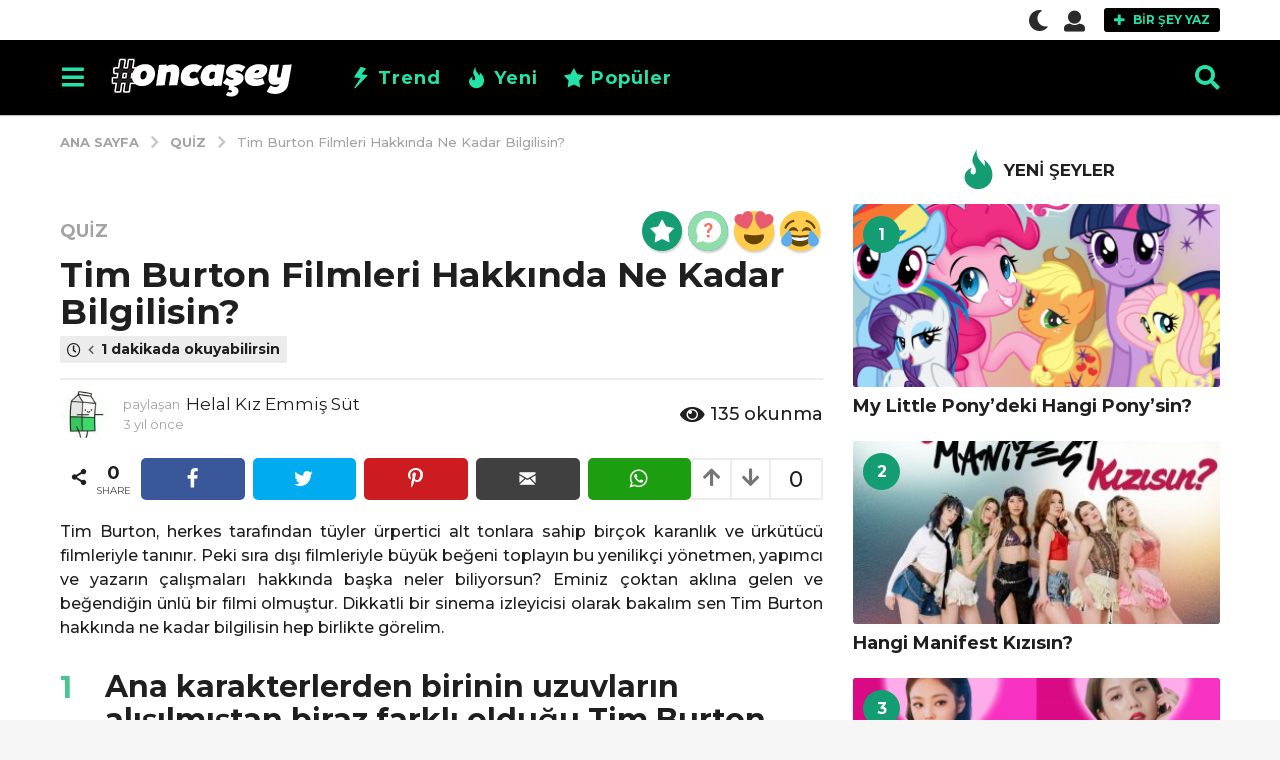

--- FILE ---
content_type: text/html; charset=UTF-8
request_url: https://www.oncasey.com/quiz/tim-burton-filmleri-hakkinda-ne-kadar-bilgilisin/
body_size: 41521
content:
<!DOCTYPE HTML>
<html lang="tr" prefix="og: http://ogp.me/ns#">
	<head>

<!-- Global Site Etiketi (gtag.js) - Google Analytics -->
<script async src="https://www.googletagmanager.com/gtag/js?id=GA_TRACKING_ID" type="pmdelayedscript" data-cfasync="false" data-no-optimize="1" data-no-defer="1" data-no-minify="1"></script>
<script type="pmdelayedscript" data-cfasync="false" data-no-optimize="1" data-no-defer="1" data-no-minify="1">
  window.dataLayer = window.dataLayer || [];
  function gtag(){dataLayer.push(arguments);}
  gtag('js', new Date());

  gtag('config', 'UA-120126837-1');
</script>

		<meta charset="UTF-8">
		<meta name="viewport" content="width=device-width, initial-scale=1.0, maximum-scale=1.0, user-scalable=no">
					<link rel="pingback" href="https://www.oncasey.com/xmlrpc.php">
				<title>Tim Burton Filmleri Hakkında Ne Kadar Bilgilisin? &#8211; Onca Şey</title><link rel="stylesheet" id="perfmatters-used-css" href="https://www.oncasey.com/wp-content/cache/perfmatters/www.oncasey.com/css/post.used.css" media="all" />
<meta name='robots' content='max-image-preview:large' />
	<style>img:is([sizes="auto" i], [sizes^="auto," i]) { contain-intrinsic-size: 3000px 1500px }</style>
	<link rel='dns-prefetch' href='//ajax.googleapis.com'>
<link rel='dns-prefetch' href='//apis.google.com'>
<link rel='dns-prefetch' href='//fonts.googleapis.com'>
<link rel='dns-prefetch' href='//fonts.gstatic.com'>
<link rel='dns-prefetch' href='//www.google-analytics.com'>
<link rel='dns-prefetch' href='//www.googletagmanager.com'>
<link rel='dns-prefetch' href='//www.googletagservices.com'>
<link rel='dns-prefetch' href='//adservice.google.com'>
<link rel='dns-prefetch' href='//pagead2.googlesyndication.com'>
<link rel='dns-prefetch' href='//tpc.googlesyndication.com'>
<link rel='dns-prefetch' href='//bp.blogspot.com'>
<link rel='dns-prefetch' href='//1.bp.blogspot.com'>
<link rel='dns-prefetch' href='//2.bp.blogspot.com'>
<link rel='dns-prefetch' href='//3.bp.blogspot.com'>
<link rel='dns-prefetch' href='//4.bp.blogspot.com'>
<link rel='dns-prefetch' href='//ajax.microsoft.com'>
<link rel='dns-prefetch' href='//ajax.aspnetcdn.com'>
<link rel='dns-prefetch' href='//s3.amazonaws.com'>
<link rel='dns-prefetch' href='//cdnjs.cloudflare.com'>
<link rel='dns-prefetch' href='//code.jquery.com'>
<link rel='dns-prefetch' href='//stackpath.bootstrapcdn.com'>
<link rel='dns-prefetch' href='//use.fontawesome.com'>
<link rel='dns-prefetch' href='//connect.facebook.net'>
<link rel='dns-prefetch' href='//platform.twitter.com'>
<link rel='dns-prefetch' href='//platform.linkedin.com'>
<link rel='dns-prefetch' href='//player.vimeo.com'>
<link rel='dns-prefetch' href='//github.githubassets.com'>
<link rel='dns-prefetch' href='//referrer.disqus.com'>
<link rel='dns-prefetch' href='//c.disquscdn.com'>
<link rel='dns-prefetch' href='//0.gravatar.com'>
<link rel='dns-prefetch' href='//2.gravatar.com'>
<link rel='dns-prefetch' href='//1.gravatar.com'>
<link rel='dns-prefetch' href='//stats.buysellads.com'>
<link rel='dns-prefetch' href='//s3.buysellads.com'>
<link rel='dns-prefetch' href='//ad.doubleclick.net'>
<link rel='dns-prefetch' href='//googleads.g.doubleclick.net'>
<link rel='dns-prefetch' href='//stats.g.doubleclick.net'>
<link rel='dns-prefetch' href='//cm.g.doubleclick.net'>
	<script type="pmdelayedscript" data-perfmatters-type="text/javascript" data-cfasync="false" data-no-optimize="1" data-no-defer="1" data-no-minify="1">
		(function( $ ) {

			var themeModeStylesheetURL = 'https://www.oncasey.com/wp-content/themes/boombox/css/night-mode.min.css';
			var getCookie = function( cname ) {
				var name = cname + "=";
				var decodedCookie = decodeURIComponent( document.cookie );
				var ca = decodedCookie.split( ';' );
				for ( var i = 0; i < ca.length; i++ ) {
					var c = ca[i];
					while ( c.charAt( 0 ) == ' ' ) {
						c = c.substring( 1 );
					}
					if ( c.indexOf( name ) == 0 ) {
						return c.substring( name.length, c.length );
					}
				}
				return "";
			};
			var setCookie = function( cname, cvalue, exdays ) {
				var d = new Date();
				d.setTime( d.getTime() + (exdays * 24 * 60 * 60 * 1000) );
				var expires = "expires=" + d.toUTCString();
				document.cookie = cname + "=" + cvalue + ";" + expires + ";path=/";
			};
			var delete_cookie = function( cname ) {
				setCookie( cname, null, 0 );
			};
			var appendThemeModeLink = function() {
				var link = document.createElement( 'link' );
				var targetNode = document.getElementById( 'boombox-primary-style-inline-css' );
				link.rel = 'stylesheet';
				link.id = 'boombox-theme-mode-css';
				link.href = themeModeStylesheetURL;
				link.media = 'all';

				targetNode.parentNode.insertBefore( link, targetNode.nextSibling );
			};

			document.addEventListener( 'DOMContentLoaded', function() {
				var switchers = document.querySelectorAll( '.bb-mode-switcher .bb-mode-toggle' );

				for ( var i = 0; i < switchers.length; i++ ) {
					switchers[i].addEventListener( 'click', function(e) {
					    e.preventDefault();
						var stylesheet = document.getElementById( 'boombox-theme-mode-css' );
						if ( !!getCookie( 'boombox-theme-mode' ) ) {
							if ( stylesheet ) {
								stylesheet.setAttribute( 'disabled', 'disabled' );
							}
                            document.body.classList.remove("boombox-mode-on");
							delete_cookie( 'boombox-theme-mode' );
						} else {
							if ( stylesheet ) {
								stylesheet.removeAttribute( 'disabled' );
							} else {
								appendThemeModeLink();
							}
                            document.body.classList.add("boombox-mode-on");
							setCookie( 'boombox-theme-mode', 1, 365 );
						}
					} );
				}

                if ( !!getCookie( 'boombox-theme-mode' ) ) {
                    document.body.classList.add("boombox-mode-on");
                }
			} );

			if ( !!getCookie( 'boombox-theme-mode' ) ) {

				var appendInterval = setInterval( function() {
					if ( document.getElementById( 'boombox-primary-style-inline-css' ) ) {
						clearInterval( appendInterval );
						appendThemeModeLink();
					}
				}, 25 );
			}

		})();
	</script><meta property="og:locale" content="tr_TR" />
<meta property="og:type" content="article" />
<meta property="og:title" content="Tim Burton Filmleri Hakkında Ne Kadar Bilgilisin?" />
<meta property="og:description" content="Tim Burton, herkes tarafından tüyler ürpertici alt tonlara sahip birçok karanlık ve ürkütücü filmleriyle tanınır. Peki sıra dışı filmleriyle büyük beğeni toplayın bu yenilikçi yönetmen, yapımcı ve yazarın çalışmaları hakkında başka neler biliyorsun? Eminiz çoktan aklına gelen ve beğendiğin ünlü bir filmi olmuştur. Dikkatli bir sinema izleyicisi olarak bakalım sen Tim Burton hakkında ne kadar bilgilisin hep birlikte görelim." />
<meta property="og:url" content="https://www.oncasey.com/quiz/tim-burton-filmleri-hakkinda-ne-kadar-bilgilisin/" />
<meta property="og:site_name" content="Onca Şey" />
<meta property="article:section" content="Quiz" />
<meta property="article:published_time" content="2023-05-07T13:18:39+03:00" />
<meta property="article:modified_time" content="2025-04-23T14:14:09+03:00" />
<meta property="og:updated_time" content="2025-04-23T14:14:09+03:00" />
<meta property="og:image" content="https://www.oncasey.com/wp-content/uploads/2023/05/tim-burton-testi.jpg" />
<meta property="og:image:secure_url" content="https://www.oncasey.com/wp-content/uploads/2023/05/tim-burton-testi.jpg" />
<link rel='dns-prefetch' href='//www.google.com' />
<link rel='dns-prefetch' href='//cdnjs.cloudflare.com' />
<link rel='dns-prefetch' href='//fonts.googleapis.com' />
<link rel="alternate" type="application/rss+xml" title="Onca Şey &raquo; akışı" href="https://www.oncasey.com/feed/" />
<link rel="alternate" type="application/rss+xml" title="Onca Şey &raquo; yorum akışı" href="https://www.oncasey.com/comments/feed/" />
<link rel="alternate" type="application/rss+xml" title="Onca Şey &raquo; Tim Burton Filmleri Hakkında Ne Kadar Bilgilisin? yorum akışı" href="https://www.oncasey.com/quiz/tim-burton-filmleri-hakkinda-ne-kadar-bilgilisin/feed/" />
<link rel='stylesheet' id='zombify-iconfonts-css' data-pmdelayedstyle="https://www.oncasey.com/wp-content/plugins/zombify/assets/fonts/icon-fonts/icomoon/style.min.css?ver=1.7.0" type='text/css' media='all' />
<link rel='stylesheet' id='zombify-style-css' data-pmdelayedstyle="https://www.oncasey.com/wp-content/plugins/zombify/assets/css/zombify.min.css?ver=1.7.0" type='text/css' media='all' />
<link rel='stylesheet' id='zombify-froala-pkgd-css-css' data-pmdelayedstyle="https://www.oncasey.com/wp-content/plugins/zombify/assets/js/plugins/froala-editor/css/froala_editor.pkgd.min.css?ver=1.7.0" type='text/css' media='all' />
<link rel='stylesheet' id='zombify-froala-css-css' data-pmdelayedstyle="https://www.oncasey.com/wp-content/plugins/zombify/assets/js/plugins/froala-editor/css/froala_style.min.css?ver=1.7.0" type='text/css' media='all' />
<link rel='stylesheet' id='zombify-froala-font-awesome-css' data-pmdelayedstyle="https://cdnjs.cloudflare.com/ajax/libs/font-awesome/4.4.0/css/font-awesome.min.css?ver=1.7.0" type='text/css' media='all' />
<link rel='stylesheet' id='mediaelement-css' data-pmdelayedstyle="https://www.oncasey.com/wp-includes/js/mediaelement/mediaelementplayer-legacy.min.css?ver=4.2.17" type='text/css' media='all' />
<link rel='stylesheet' id='wp-mediaelement-css' data-pmdelayedstyle="https://www.oncasey.com/wp-includes/js/mediaelement/wp-mediaelement.min.css?ver=6.8.3" type='text/css' media='all' />
<link rel='stylesheet' id='zombify-plugins-css-css' data-pmdelayedstyle="https://www.oncasey.com/wp-content/plugins/zombify/assets/js/plugins/zombify-plugins.min.css?ver=1.7.0" type='text/css' media='all' />
<style id='zombify-plugins-css-inline-css' type='text/css'>
/* Primary Color Scheme */

/* background color */
#zombify-main-section.zf-story .zf-start .zf-add-component i,#zombify-main-section .zf-uploader .zf-label .zf-label_text,#zombify-main-section.zf-story .zf-components .zf-components_plus,#zombify-main-section .zf-checkbox-currect input:checked+.zf-toggle .zf-icon,#zombify-main-section-front .zf-list .zf-next-prev-pagination .zf-nav,
#zf-fixed-bottom-pane .zf-button, .zf-fixed-bottom-pane .zf-button,.zf-create-box .zf-item:hover .zf-wrapper,#zombify-main-section-front .zf-poll .zf-quiz_answer .zf-poll-stat,#zombify-main-section .zf-button,#zombify-main-section .zf-upload-content .zf-uploader .zf-label .zf-icon,.zombify-submit-popup .zf-content .zf-btn-group .zf-btn.zf-create, #zombify-main-section .zf-progressbar .zf-progressbar-active,#zombify-main-section-front .zf-quiz .zf-quiz_answer.zf-input .zf-quiz-guess-btn {
  background-color: #49c793;
}

/* text color */
#zombify-main-section .zf-item-wrapper .zf-body.zf-numeric .zf-index,#zombify-main-section.zf-meme .zf-options .zf-options_toggle,#zombify-main-section-front .zf-comments .bypostauthor > .comment-body .vcard .fn,
#zombify-main-section #zf-options-section .zf-head .zf-icon,.zf-create-box .zf-item .zf-icon, #zombify-main-section .zf-item-wrapper .zf-type-wrapper,#zombify-main-section-front .zf-quiz .zf-quiz_question .zf-quiz_header .zf-number,.zombify-create-popup .zf-popup_close:hover i,.zombify-submit-popup .zf-popup_close:hover i,
.zf-desktop #zombify-main-section.zf-story .zf-components .zf-add-component:hover,#zombify-main-section.zombify-personality-quiz .zf-item-wrapper .zf-type-wrapper, #zombify-main-section.zf-story .zf-item-wrapper .zf-type-wrapper,#zombify-main-section-front .zf-create-page .zf-title,#zombify-main-section-front a,#zombify-main-section-front .zf-list .zf-list_item .zf-list_header .zf-number,.zf-desktop #zombify-main-section-front .zf-list .zf-list_item .zf-list_header .zf-list_title:hover a,#zombify-main-section .fr-toolbar .fr-command.fr-btn.fr-active, .fr-popup .fr-command.fr-btn.fr-active,
#zombify-main-section h1, #zombify-main-section h2, #zombify-main-section h3, #zombify-main-section h4, #zombify-main-section h5, #zombify-main-section h6,#zombify-main-section h1, #zombify-main-section h2, #zombify-main-section h3, #zombify-main-section h4, #zombify-main-section h5, #zombify-main-section h6 {
  color: #49c793;
}

/* border color */
.zf-fixed-bottom-pane,#zombify-main-section .zf-button,#zombify-main-section .zf-checkbox-currect input:checked+.zf-toggle .zf-icon,#zombify-main-section .fr-toolbar,
#zf-fixed-bottom-pane .zf-button, .zf-fixed-bottom-pane .zf-button,#zombify-main-section-front .zombify-comments .zf-tabs-menu li.zf-active,
#zf-fixed-bottom-pane {
  border-color: #49c793;
}
</style>
<link rel='stylesheet' id='wp-block-library-css' data-pmdelayedstyle="https://www.oncasey.com/wp-includes/css/dist/block-library/style.min.css?ver=6.8.3" type='text/css' media='all' />
<style id='classic-theme-styles-inline-css' type='text/css'>
/*! This file is auto-generated */
.wp-block-button__link{color:#fff;background-color:#32373c;border-radius:9999px;box-shadow:none;text-decoration:none;padding:calc(.667em + 2px) calc(1.333em + 2px);font-size:1.125em}.wp-block-file__button{background:#32373c;color:#fff;text-decoration:none}
</style>
<style id='bp-login-form-style-inline-css' type='text/css'>
.widget_bp_core_login_widget .bp-login-widget-user-avatar{float:left}.widget_bp_core_login_widget .bp-login-widget-user-links{margin-left:70px}#bp-login-widget-form label{display:block;font-weight:600;margin:15px 0 5px;width:auto}#bp-login-widget-form input[type=password],#bp-login-widget-form input[type=text]{background-color:#fafafa;border:1px solid #d6d6d6;border-radius:0;font:inherit;font-size:100%;padding:.5em;width:100%}#bp-login-widget-form .bp-login-widget-register-link,#bp-login-widget-form .login-submit{display:inline;width:-moz-fit-content;width:fit-content}#bp-login-widget-form .bp-login-widget-register-link{margin-left:1em}#bp-login-widget-form .bp-login-widget-register-link a{filter:invert(1)}#bp-login-widget-form .bp-login-widget-pwd-link{font-size:80%}

</style>
<style id='bp-member-style-inline-css' type='text/css'>
[data-type="bp/member"] input.components-placeholder__input{border:1px solid #757575;border-radius:2px;flex:1 1 auto;padding:6px 8px}.bp-block-member{position:relative}.bp-block-member .member-content{display:flex}.bp-block-member .user-nicename{display:block}.bp-block-member .user-nicename a{border:none;color:currentColor;text-decoration:none}.bp-block-member .bp-profile-button{width:100%}.bp-block-member .bp-profile-button a.button{bottom:10px;display:inline-block;margin:18px 0 0;position:absolute;right:0}.bp-block-member.has-cover .item-header-avatar,.bp-block-member.has-cover .member-content,.bp-block-member.has-cover .member-description{z-index:2}.bp-block-member.has-cover .member-content,.bp-block-member.has-cover .member-description{padding-top:75px}.bp-block-member.has-cover .bp-member-cover-image{background-color:#c5c5c5;background-position:top;background-repeat:no-repeat;background-size:cover;border:0;display:block;height:150px;left:0;margin:0;padding:0;position:absolute;top:0;width:100%;z-index:1}.bp-block-member img.avatar{height:auto;width:auto}.bp-block-member.avatar-none .item-header-avatar{display:none}.bp-block-member.avatar-none.has-cover{min-height:200px}.bp-block-member.avatar-full{min-height:150px}.bp-block-member.avatar-full .item-header-avatar{width:180px}.bp-block-member.avatar-thumb .member-content{align-items:center;min-height:50px}.bp-block-member.avatar-thumb .item-header-avatar{width:70px}.bp-block-member.avatar-full.has-cover{min-height:300px}.bp-block-member.avatar-full.has-cover .item-header-avatar{width:200px}.bp-block-member.avatar-full.has-cover img.avatar{background:hsla(0,0%,100%,.8);border:2px solid #fff;margin-left:20px}.bp-block-member.avatar-thumb.has-cover .item-header-avatar{padding-top:75px}.entry .entry-content .bp-block-member .user-nicename a{border:none;color:currentColor;text-decoration:none}

</style>
<style id='bp-members-style-inline-css' type='text/css'>
[data-type="bp/members"] .components-placeholder.is-appender{min-height:0}[data-type="bp/members"] .components-placeholder.is-appender .components-placeholder__label:empty{display:none}[data-type="bp/members"] .components-placeholder input.components-placeholder__input{border:1px solid #757575;border-radius:2px;flex:1 1 auto;padding:6px 8px}[data-type="bp/members"].avatar-none .member-description{width:calc(100% - 44px)}[data-type="bp/members"].avatar-full .member-description{width:calc(100% - 224px)}[data-type="bp/members"].avatar-thumb .member-description{width:calc(100% - 114px)}[data-type="bp/members"] .member-content{position:relative}[data-type="bp/members"] .member-content .is-right{position:absolute;right:2px;top:2px}[data-type="bp/members"] .columns-2 .member-content .member-description,[data-type="bp/members"] .columns-3 .member-content .member-description,[data-type="bp/members"] .columns-4 .member-content .member-description{padding-left:44px;width:calc(100% - 44px)}[data-type="bp/members"] .columns-3 .is-right{right:-10px}[data-type="bp/members"] .columns-4 .is-right{right:-50px}.bp-block-members.is-grid{display:flex;flex-wrap:wrap;padding:0}.bp-block-members.is-grid .member-content{margin:0 1.25em 1.25em 0;width:100%}@media(min-width:600px){.bp-block-members.columns-2 .member-content{width:calc(50% - .625em)}.bp-block-members.columns-2 .member-content:nth-child(2n){margin-right:0}.bp-block-members.columns-3 .member-content{width:calc(33.33333% - .83333em)}.bp-block-members.columns-3 .member-content:nth-child(3n){margin-right:0}.bp-block-members.columns-4 .member-content{width:calc(25% - .9375em)}.bp-block-members.columns-4 .member-content:nth-child(4n){margin-right:0}}.bp-block-members .member-content{display:flex;flex-direction:column;padding-bottom:1em;text-align:center}.bp-block-members .member-content .item-header-avatar,.bp-block-members .member-content .member-description{width:100%}.bp-block-members .member-content .item-header-avatar{margin:0 auto}.bp-block-members .member-content .item-header-avatar img.avatar{display:inline-block}@media(min-width:600px){.bp-block-members .member-content{flex-direction:row;text-align:left}.bp-block-members .member-content .item-header-avatar,.bp-block-members .member-content .member-description{width:auto}.bp-block-members .member-content .item-header-avatar{margin:0}}.bp-block-members .member-content .user-nicename{display:block}.bp-block-members .member-content .user-nicename a{border:none;color:currentColor;text-decoration:none}.bp-block-members .member-content time{color:#767676;display:block;font-size:80%}.bp-block-members.avatar-none .item-header-avatar{display:none}.bp-block-members.avatar-full{min-height:190px}.bp-block-members.avatar-full .item-header-avatar{width:180px}.bp-block-members.avatar-thumb .member-content{min-height:80px}.bp-block-members.avatar-thumb .item-header-avatar{width:70px}.bp-block-members.columns-2 .member-content,.bp-block-members.columns-3 .member-content,.bp-block-members.columns-4 .member-content{display:block;text-align:center}.bp-block-members.columns-2 .member-content .item-header-avatar,.bp-block-members.columns-3 .member-content .item-header-avatar,.bp-block-members.columns-4 .member-content .item-header-avatar{margin:0 auto}.bp-block-members img.avatar{height:auto;max-width:-moz-fit-content;max-width:fit-content;width:auto}.bp-block-members .member-content.has-activity{align-items:center}.bp-block-members .member-content.has-activity .item-header-avatar{padding-right:1em}.bp-block-members .member-content.has-activity .wp-block-quote{margin-bottom:0;text-align:left}.bp-block-members .member-content.has-activity .wp-block-quote cite a,.entry .entry-content .bp-block-members .user-nicename a{border:none;color:currentColor;text-decoration:none}

</style>
<style id='bp-dynamic-members-style-inline-css' type='text/css'>
.bp-dynamic-block-container .item-options{font-size:.5em;margin:0 0 1em;padding:1em 0}.bp-dynamic-block-container .item-options a.selected{font-weight:600}.bp-dynamic-block-container ul.item-list{list-style:none;margin:1em 0;padding-left:0}.bp-dynamic-block-container ul.item-list li{margin-bottom:1em}.bp-dynamic-block-container ul.item-list li:after,.bp-dynamic-block-container ul.item-list li:before{content:" ";display:table}.bp-dynamic-block-container ul.item-list li:after{clear:both}.bp-dynamic-block-container ul.item-list li .item-avatar{float:left;width:60px}.bp-dynamic-block-container ul.item-list li .item{margin-left:70px}

</style>
<style id='bp-online-members-style-inline-css' type='text/css'>
.widget_bp_core_whos_online_widget .avatar-block,[data-type="bp/online-members"] .avatar-block{display:flex;flex-flow:row wrap}.widget_bp_core_whos_online_widget .avatar-block img,[data-type="bp/online-members"] .avatar-block img{margin:.5em}

</style>
<style id='bp-active-members-style-inline-css' type='text/css'>
.widget_bp_core_recently_active_widget .avatar-block,[data-type="bp/active-members"] .avatar-block{display:flex;flex-flow:row wrap}.widget_bp_core_recently_active_widget .avatar-block img,[data-type="bp/active-members"] .avatar-block img{margin:.5em}

</style>
<style id='bp-friends-style-inline-css' type='text/css'>
.bp-dynamic-block-container .item-options{font-size:.5em;margin:0 0 1em;padding:1em 0}.bp-dynamic-block-container .item-options a.selected{font-weight:600}.bp-dynamic-block-container ul.item-list{list-style:none;margin:1em 0;padding-left:0}.bp-dynamic-block-container ul.item-list li{margin-bottom:1em}.bp-dynamic-block-container ul.item-list li:after,.bp-dynamic-block-container ul.item-list li:before{content:" ";display:table}.bp-dynamic-block-container ul.item-list li:after{clear:both}.bp-dynamic-block-container ul.item-list li .item-avatar{float:left;width:60px}.bp-dynamic-block-container ul.item-list li .item{margin-left:70px}

</style>
<style id='bp-group-style-inline-css' type='text/css'>
[data-type="bp/group"] input.components-placeholder__input{border:1px solid #757575;border-radius:2px;flex:1 1 auto;padding:6px 8px}.bp-block-group{position:relative}.bp-block-group .group-content{display:flex}.bp-block-group .group-description{width:100%}.bp-block-group .group-description-content{margin-bottom:18px;width:100%}.bp-block-group .bp-profile-button{overflow:hidden;width:100%}.bp-block-group .bp-profile-button a.button{margin:18px 0 0}.bp-block-group.has-cover .group-content,.bp-block-group.has-cover .group-description,.bp-block-group.has-cover .item-header-avatar{z-index:2}.bp-block-group.has-cover .group-content,.bp-block-group.has-cover .group-description{padding-top:75px}.bp-block-group.has-cover .bp-group-cover-image{background-color:#c5c5c5;background-position:top;background-repeat:no-repeat;background-size:cover;border:0;display:block;height:150px;left:0;margin:0;padding:0;position:absolute;top:0;width:100%;z-index:1}.bp-block-group img.avatar{height:auto;width:auto}.bp-block-group.avatar-none .item-header-avatar{display:none}.bp-block-group.avatar-full{min-height:150px}.bp-block-group.avatar-full .item-header-avatar{width:180px}.bp-block-group.avatar-full .group-description{padding-left:35px}.bp-block-group.avatar-thumb .item-header-avatar{width:70px}.bp-block-group.avatar-thumb .item-header-avatar img.avatar{margin-top:15px}.bp-block-group.avatar-none.has-cover{min-height:200px}.bp-block-group.avatar-none.has-cover .item-header-avatar{padding-top:75px}.bp-block-group.avatar-full.has-cover{min-height:300px}.bp-block-group.avatar-full.has-cover .item-header-avatar{width:200px}.bp-block-group.avatar-full.has-cover img.avatar{background:hsla(0,0%,100%,.8);border:2px solid #fff;margin-left:20px}.bp-block-group.avatar-thumb:not(.has-description) .group-content{align-items:center;min-height:50px}.bp-block-group.avatar-thumb.has-cover .item-header-avatar{padding-top:75px}.bp-block-group.has-description .bp-profile-button a.button{display:block;float:right}

</style>
<style id='bp-groups-style-inline-css' type='text/css'>
[data-type="bp/groups"] .components-placeholder.is-appender{min-height:0}[data-type="bp/groups"] .components-placeholder.is-appender .components-placeholder__label:empty{display:none}[data-type="bp/groups"] .components-placeholder input.components-placeholder__input{border:1px solid #757575;border-radius:2px;flex:1 1 auto;padding:6px 8px}[data-type="bp/groups"].avatar-none .group-description{width:calc(100% - 44px)}[data-type="bp/groups"].avatar-full .group-description{width:calc(100% - 224px)}[data-type="bp/groups"].avatar-thumb .group-description{width:calc(100% - 114px)}[data-type="bp/groups"] .group-content{position:relative}[data-type="bp/groups"] .group-content .is-right{position:absolute;right:2px;top:2px}[data-type="bp/groups"] .columns-2 .group-content .group-description,[data-type="bp/groups"] .columns-3 .group-content .group-description,[data-type="bp/groups"] .columns-4 .group-content .group-description{padding-left:44px;width:calc(100% - 44px)}[data-type="bp/groups"] .columns-3 .is-right{right:-10px}[data-type="bp/groups"] .columns-4 .is-right{right:-50px}.bp-block-groups.is-grid{display:flex;flex-wrap:wrap;padding:0}.bp-block-groups.is-grid .group-content{margin:0 1.25em 1.25em 0;width:100%}@media(min-width:600px){.bp-block-groups.columns-2 .group-content{width:calc(50% - .625em)}.bp-block-groups.columns-2 .group-content:nth-child(2n){margin-right:0}.bp-block-groups.columns-3 .group-content{width:calc(33.33333% - .83333em)}.bp-block-groups.columns-3 .group-content:nth-child(3n){margin-right:0}.bp-block-groups.columns-4 .group-content{width:calc(25% - .9375em)}.bp-block-groups.columns-4 .group-content:nth-child(4n){margin-right:0}}.bp-block-groups .group-content{display:flex;flex-direction:column;padding-bottom:1em;text-align:center}.bp-block-groups .group-content .group-description,.bp-block-groups .group-content .item-header-avatar{width:100%}.bp-block-groups .group-content .item-header-avatar{margin:0 auto}.bp-block-groups .group-content .item-header-avatar img.avatar{display:inline-block}@media(min-width:600px){.bp-block-groups .group-content{flex-direction:row;text-align:left}.bp-block-groups .group-content .group-description,.bp-block-groups .group-content .item-header-avatar{width:auto}.bp-block-groups .group-content .item-header-avatar{margin:0}}.bp-block-groups .group-content time{color:#767676;display:block;font-size:80%}.bp-block-groups.avatar-none .item-header-avatar{display:none}.bp-block-groups.avatar-full{min-height:190px}.bp-block-groups.avatar-full .item-header-avatar{width:180px}.bp-block-groups.avatar-thumb .group-content{min-height:80px}.bp-block-groups.avatar-thumb .item-header-avatar{width:70px}.bp-block-groups.columns-2 .group-content,.bp-block-groups.columns-3 .group-content,.bp-block-groups.columns-4 .group-content{display:block;text-align:center}.bp-block-groups.columns-2 .group-content .item-header-avatar,.bp-block-groups.columns-3 .group-content .item-header-avatar,.bp-block-groups.columns-4 .group-content .item-header-avatar{margin:0 auto}.bp-block-groups img.avatar{height:auto;max-width:-moz-fit-content;max-width:fit-content;width:auto}.bp-block-groups .member-content.has-description{align-items:center}.bp-block-groups .member-content.has-description .item-header-avatar{padding-right:1em}.bp-block-groups .member-content.has-description .group-description-content{margin-bottom:0;text-align:left}

</style>
<style id='bp-dynamic-groups-style-inline-css' type='text/css'>
.bp-dynamic-block-container .item-options{font-size:.5em;margin:0 0 1em;padding:1em 0}.bp-dynamic-block-container .item-options a.selected{font-weight:600}.bp-dynamic-block-container ul.item-list{list-style:none;margin:1em 0;padding-left:0}.bp-dynamic-block-container ul.item-list li{margin-bottom:1em}.bp-dynamic-block-container ul.item-list li:after,.bp-dynamic-block-container ul.item-list li:before{content:" ";display:table}.bp-dynamic-block-container ul.item-list li:after{clear:both}.bp-dynamic-block-container ul.item-list li .item-avatar{float:left;width:60px}.bp-dynamic-block-container ul.item-list li .item{margin-left:70px}

</style>
<link rel='stylesheet' id='quads-style-css-css' data-pmdelayedstyle="https://www.oncasey.com/wp-content/plugins/quick-adsense-reloaded/includes/gutenberg/dist/blocks.style.build.css?ver=2.0.81" type='text/css' media='all' />
<link rel='stylesheet' id='bp-parent-css-css' data-pmdelayedstyle="https://www.oncasey.com/wp-content/themes/boombox/buddypress/css/buddypress.min.css?ver=2.8.6" type='text/css' media='screen' />
<link rel='stylesheet' id='contact-form-7-css' data-pmdelayedstyle="https://www.oncasey.com/wp-content/plugins/contact-form-7/includes/css/styles.css?ver=5.9.3" type='text/css' media='all' />
<link rel='stylesheet' id='cookie-notice-front-css' data-pmdelayedstyle="https://www.oncasey.com/wp-content/plugins/cookie-notice/css/front.min.css?ver=2.4.16" type='text/css' media='all' />
<link rel='stylesheet' id='wprm-template-css' data-pmdelayedstyle="https://www.oncasey.com/wp-content/plugins/wp-recipe-maker/templates/recipe/legacy/simple/simple.min.css?ver=9.3.1" type='text/css' media='all' />
<link rel='stylesheet' id='boombox-styles-min-css' data-pmdelayedstyle="https://www.oncasey.com/wp-content/themes/boombox/js/plugins/plugins.min.css?ver=2.8.6" type='text/css' media='all' />
<link rel='stylesheet' id='boombox-icomoon-style-css' data-pmdelayedstyle="https://www.oncasey.com/wp-content/themes/boombox/fonts/icon-fonts/icomoon/icons.min.css?ver=2.8.6" type='text/css' media='all' />
<link rel='stylesheet' id='boombox-icomoon-user-set-css' data-pmdelayedstyle="https://www.oncasey.com/wp-content/themes/boombox-child/icon-fonts/style.css?ver=2.8.6" type='text/css' media='all' />
<link rel='stylesheet' id='boombox-fonts-css' href='https://fonts.googleapis.com/css?family=Montserrat%3A300%2C300i%2C400%2C400i%2C500%2C500i%2C600%2C600i%2C700%2C700i%2C800%2C800i%2C900%2C900i&#038;subset=latin%2Clatin-ext&#038;ver=2.8.6' type='text/css' media='all' />
<link rel='stylesheet' id='boombox-primary-style-css' data-pmdelayedstyle="https://www.oncasey.com/wp-content/themes/boombox/css/style.min.css?ver=2.8.6" type='text/css' media='all' />
<style id='boombox-primary-style-inline-css' type='text/css'>
/* -- Header Gradient For Bottom Layer -- */
		.bb-header.header-desktop .bottom-header {
			background: #000000;
			background: -webkit-linear-gradient(20deg, #000000, #000000);
			background: -o-linear-gradient(20deg, #000000, #000000);
			background: -moz-linear-gradient(20deg, #000000, #000000);
			background: linear-gradient(20deg, #000000, #000000);
		}/* -- Header Gradient for Mobile -- */
		.bb-header.header-mobile .header-row {
			background: #000000;
			background: -webkit-linear-gradient(20deg, #000000, #000000);
			background: -o-linear-gradient(20deg, #000000, #000000);
			background: -moz-linear-gradient(20deg, #000000, #000000);
			background: linear-gradient(20deg, #000000, #000000);
		}
		/* -- Mobile Header -- */
		.bb-header.header-mobile .header-row {
			background-color: #000000;
			color: #25e3a8;
		}
		/* If you need to specify different color for bottom/top header, use this code */
		.bb-header.header-mobile.g-style .header-c {
			color: #25e3a8;
		}
		/* Mobile header breakpoint */
		@media (min-width: 992px) {
			.bb-show-desktop-header {
			  display: block;
			}
			.bb-show-mobile-header {
			  display: none;
			}
		}
	
		/* --site title color */
		.branding h1 {
		  color: #1f1f1f;
		}
	
		/* -top */
		.bb-header.header-desktop .top-header {
		  background-color: #ffffff;
		}
	
		.bb-header.header-desktop .top-header .bb-header-icon:hover,
		.bb-header.header-desktop .top-header  .bb-header-icon.active,
		.bb-header.header-desktop .top-header .main-navigation > ul > li:hover,
		.bb-header.header-desktop .top-header .main-navigation > ul > li.current-menu-item > a {
		  color: #505050;
		}
	
		/* --top pattern */
		.bb-header.header-desktop .top-header svg {
		  fill: #ffffff;
		}
	
		/* --top text color */
		.bb-header.header-desktop .top-header {
		  color: #2a2a2a;
		}
	
		.bb-header.header-desktop .top-header .create-post {
		  background-color: #000000;
		}
	
		/* --top button color */
		.bb-header.header-desktop .top-header .create-post {
		  color: #25e3a8;
		}
		
		/* --top Typography */
		.bb-header.header-desktop .top-header .main-navigation {
			font-family: Montserrat,sans-serif;
			font-size: 12px;
			font-style : normal;
			font-weight: 600;
			letter-spacing: 1px;
			text-transform: uppercase;
		}
		
		.bb-header.header-desktop .top-header .main-navigation .sub-menu {
			font-family: Montserrat,sans-serif;
			font-size: 14px;
			font-style : normal;
			font-weight: 500;
			letter-spacing: 0px;
			text-transform: capitalize;
		}
	
		.bb-header.header-desktop .bottom-header .bb-header-icon:hover,
		.bb-header.header-desktop .bottom-header .bb-header-icon.active,
		.bb-header.header-desktop .bottom-header .main-navigation > ul > li:hover,
		.bb-header.header-desktop .bottom-header .main-navigation > ul > li.current-menu-item > a,
		.bb-header.header-desktop .bottom-header .main-navigation > ul > li.current-menu-item > .dropdown-toggle {
		  color: #ffffff;
		}
	
		/* -bottom */
		.bb-header.header-desktop .bottom-header {
		  background-color: #000000;
		}
	
		.bb-header.header-desktop .bottom-header svg {
		  fill: #000000;
		}
	
		/* --bottom text color */
		.bb-header.header-desktop .bottom-header {
		  color: #25e3a8;
		}
	
		.bb-header.header-desktop .bottom-header .main-navigation ul li:before,
		.bb-header.header-desktop .bottom-header .account-box .user:after,
		.bb-header.header-desktop .bottom-header .create-post:before,
		.bb-header.header-desktop .bottom-header .menu-button:after {
		  border-color: #25e3a8;
		}
	
		.bb-header.header-desktop .bottom-header .create-post {
		  background-color: #000000;
		}
	
		/* --bottom button color */
		.bb-header.header-desktop .create-post {
		  color: #25e3a8;
		}
		
		/* --bottom Typography */
		.bb-header.header-desktop .bottom-header .main-navigation {
			font-family: Montserrat,sans-serif;
			font-size: 18px;
			font-style : normal;
			font-weight: 700;
			letter-spacing: 1px;
			text-transform: capitalize;
		}
		
		.bb-header.header-desktop .bottom-header .main-navigation .sub-menu {
			font-family: Montserrat,sans-serif;
			font-size: 14px;
			font-style : normal;
			font-weight: 500;
			letter-spacing: 0px;
			text-transform: capitalize;
		}

		/* -- Logo Margin for Desktop */
		.bb-header.header-desktop .branding {
			margin-top: 15px;
			margin-bottom: 15px;
		}
		/* -- Logo Margin for Mobile */
		.bb-header.header-mobile .branding {
			margin-top: 5px;
			margin-bottom: 5px;
		}
		

		/* Custom Footer Styles */
	
		/* -top */
		.footer {
		  background-color: #1f1f1f;
		}
	
		.footer .footer-top svg {
		  fill: #1f1f1f;
		}
	
		.footer .footer-bottom svg {
		  fill: #2a2a2a;
		}
	
		/* -primary color */
		/* --primary bg */
		#footer .cat-item.current-cat a,
		#footer .widget_mc4wp_form_widget:before,#footer .widget_create_post:before,
		#footer .cat-item a:hover,
		#footer button[type="submit"],
		#footer input[type="submit"],
		#footer .bb-btn, #footer .bnt.primary {
		  background-color: #ffe400;
		}
	
		/* --primary text */
		#footer .widget_mc4wp_form_widget:before,#footer .widget_create_post:before,
		#footer button[type="submit"],
		#footer input[type="submit"],
		#footer .bb-btn, #footer .bb-bnt-primary {
		  color: #000000;
		}
	
		/* --primary hover */
		#footer a:hover {
		  color: #ffe400;
		}
	
		#footer .widget_categories ul li a:hover,
		#footer .widget_archive ul li a:hover,
		#footer .widget_pages ul li a:hover,
		#footer .widget_meta ul li a:hover,
		#footer .widget_nav_menu ul li a:hover {
		  background-color: #ffe400;
		  color: #000000;
		}
	
		#footer .slick-dots li.slick-active button:before,
		#footer .widget_tag_cloud a:hover {
		  border-color:#ffe400;
		}
	
		/* -heading color */
		#footer .bb-featured-strip .item .title,
		#footer .slick-dots li button:before,
		#footer h1,#footer h2,#footer h3,#footer h4, #footer h5,#footer h6,
		#footer .widget-title {
		  color: #ffffff;
		}
	
		/* -text color */
		#footer,
		#footer .widget_recent_comments .recentcomments .comment-author-link,
		#footer .widget_recent_comments .recentcomments a,
		#footer .byline, #footer .posted-on,
		#footer .widget_nav_menu ul li,
		#footer .widget_categories ul li,
		#footer .widget_archive ul li,
		#footer .widget_pages ul li,
		#footer .widget_meta ul li {
		  color: #ffffff;
		}
		#footer .widget_tag_cloud  a, #footer select, #footer textarea, #footer input[type="tel"], #footer input[type="text"], #footer input[type="number"], #footer input[type="date"], #footer input[type="time"], #footer input[type="url"], #footer input[type="email"], #footer input[type="search"],#footer input[type="password"],
		#footer .widget_mc4wp_form_widget:after, #footer .widget_create_post:after {
			border-color: #ffffff;
		}
	
		#footer .widget_categories ul li a,
		#footer .widget_archive ul li a,
		#footer .widget_pages ul li a,
		#footer .widget_meta ul li a,
		#footer .widget_nav_menu ul li a,
		#footer .widget_tag_cloud a {
		  color: #ffffff;
		}
	
		/* -bottom */
		/* --text  color */
		#footer .footer-bottom {
		  background-color: #2a2a2a;
		  color: #25e3a8;
		}
	
		/* --text  hover */
		#footer .footer-bottom a:hover {
		  color: #ffffff;
		}
/* - Page header - */

	/* -body bg color */
	body,.bb-post-gallery-content .bb-gl-header,
	.bb-cards-view .bb-post-single.style5 .site-main, .bb-cards-view .bb-post-single.style6 .container-inner  {
	    background-color: #f5f5f5;
	}
	form#mycred-transfer-form-transfer {
		background-color: #f5f5f5 !important;
	}
	
	.branding .site-title {
		font-family: Montserrat,sans-serif;
		font-weight:500;
		font-style:normal;
	}

	#background-image {
		background-size:cover;
	}

	/* -Font sizes */
	.widget-title {
		font-size: 17px;
	}
	body {
	    font-size: 16px;
	}
	@media screen and (min-width: 992px) {
		html {
			font-size: 16px;
		}
		.bb-post-single .s-post-title {
	    	font-size: 35px;
		}
	}

	/* -content bg color */
	.page-wrapper,
	#main,
	.bb-cards-view .bb-card-item,
	.bb-cards-view .widget_mc4wp_form_widget:after,
	.bb-cards-view .widget_create_post:after,
	.light-modal .modal-body,.light-modal,
	.bb-toggle .bb-header-dropdown.toggle-content,
	.bb-header.header-desktop .main-navigation .sub-menu,
	.bb-post-share-box .post-share-count,
	.bb-post-rating a,.comment-respond input[type=text], .comment-respond textarea, .comment-respond #commentform textarea#comment,
	.bb-fixed-pagination .page,.bb-fixed-pagination .pg-content,
	.bb-floating-navbar .floating-navbar-inner,
	.bb-featured-strip .bb-arrow-next, .bb-featured-strip .bb-arrow-prev,
	.bb-mobile-navigation,
	.mejs-container,.bb-post-gallery-content,
	.bb-dropdown .dropdown-toggle, .bb-dropdown .dropdown-content,
	.bb-stretched-view .bb-post-single.style5 .site-main, .bb-stretched-view .bb-post-single.style6 .container-inner,
	.bb-boxed-view .bb-post-single.style5 .site-main, .bb-boxed-view .bb-post-single.style6 .container-inner,
	.bb-advertisement.bb-sticky-bottom-area .bb-sticky-btm-el {
	  background-color: #ffffff;
	  border-color: #ffffff;
	}
	/* Temp Color: will be option in future */
	.bb-header.header-mobile.g-style .header-c {
		background: #ffffff;
	}
	.bb-header-navigation .main-navigation .sub-menu:before,
	.bb-toggle .toggle-content.bb-header-dropdown:before {
	    border-color: transparent transparent #ffffff;
	}
	select, .bb-form-block input, .bb-form-block select, .bb-form-block textarea,
	.bb-author-vcard .author {
		background-color: #ffffff;
	}
	.bb-tabs .tabs-menu .count {
	  color: #ffffff;
	}

	/* -page width */
	.page-wrapper {
	  width: 100%;
	}

	/* -primary color */
	/* --primary color for bg */
	.mark, mark,.box_list,
	.bb-tooltip:before,
	.bb-text-highlight.primary-color,
	#comments .nav-links a,
	.light-modal .modal-close,
	.quiz_row:hover,
	.progress-bar-success,
	.onoffswitch,.onoffswitch2,
	.widget_nav_menu ul li a:hover,
	.widget_categories ul li a:hover,
	.widget_archive ul li a:hover,
	.widget_pages ul li a:hover,
	.widget_meta ul li a:hover,
	.widget_mc4wp_form_widget:before,.widget_create_post:before,
	.widget_calendar table th a,
	.widget_calendar table td a,
	.go-top, .bb-affiliate-content .item-url,
	.bb-mobile-navigation .close,
	.bb-wp-pagination .page-numbers.next, .bb-wp-pagination .page-numbers.prev,
	.navigation.pagination .page-numbers.next, .navigation.pagination .page-numbers.prev,
	.bb-next-prev-pagination .page-link,
	.bb-next-pagination .page-link,
	.bb-post-share-box .post-share-count,
	.cat-item.current-cat a,
	.cat-item a:hover,
	.bb-fixed-pagination .page:hover .pg-arrow,
	button[type="submit"],
	input[type="submit"],
	.bb-btn.bb-btn-primary,.bb-btn.bb-btn-primary:hover,
	blockquote:before,.bb-btn.bb-btn-primary-outline:hover,.bb-post-gallery-content .bb-gl-meta .bb-gl-arrow,
	hr.primary-color,
	.bb-bg-primary, .bb-bg-primary.bb-btn,
	.bb-sticky-btm .btn-close {
	  background-color: #25e3a8;
	}
	.bb-tooltip:after,
	hr.bb-line-dashed.primary-color, hr.bb-line-dotted.primary-color {
		border-top-color:#25e3a8;
	}

	/* --primary text */
	.mark, mark,
	.bb-tooltip:before,
	.bb-wp-pagination .page-numbers.next, .bb-wp-pagination .page-numbers.prev,
	.navigation.pagination .page-numbers.next, .navigation.pagination .page-numbers.prev,
	.bb-text-highlight.primary-color,
	#comments .nav-links a,
	.light-modal .modal-close,
	.sr-only,.box_list,
	.quiz_row:hover, .bb-affiliate-content .item-url,
	.onoffswitch,.onoffswitch2,
	.bb-next-prev-pagination .page-link,
	.bb-next-pagination .page-link,
	.widget_nav_menu ul li a:hover,
	.widget_categories ul li a:hover,
	.widget_archive ul li a:hover,
	.widget_pages ul li a:hover,
	.widget_meta ul li a:hover,
	.cat-item.current-cat a,
	.widget_mc4wp_form_widget:before,.widget_create_post:before,
	.go-top,
	.widget_calendar table th a,
	.widget_calendar table td a,
	.bb-mobile-navigation .close,
	.bb-post-share-box .post-share-count,
	.bb-fixed-pagination .page:hover .pg-arrow,
	button[type="submit"],
	input[type="submit"],
	.bb-btn.bb-btn-primary,.bb-btn.bb-btn-primary:hover,.bb-btn.bb-btn-primary-outline:hover,
	blockquote:before,.bb-post-gallery-content .bb-gl-meta .bb-gl-arrow,
	.bb-bg-primary,
	.bb-sticky-btm .btn-close {
	  color: #000000;
	}

	/* -primary color */
	/* --primary color for text */
	#cancel-comment-reply-link,
	.bb-affiliate-content .price:before,
	.bb-header-navigation .main-navigation > ul .sub-menu li:hover > a,
	.bb-header-navigation .main-navigation > ul .sub-menu li.current-menu-item a,
	.bb-header-navigation .more-navigation .section-navigation ul li:hover a,
	.bb-mobile-navigation .main-navigation li a:hover,.bb-mobile-navigation .main-navigation>ul>li .sub-menu li a:hover,
	.bb-mobile-navigation .main-navigation li.current-menu-item > a, .bb-mobile-navigation .main-navigation .sub-menu li.current-menu-item > a,
	.bb-mobile-navigation .main-navigation li.current-menu-item > .dropdown-toggle, .bb-mobile-navigation .main-navigation .sub-menu li.current-menu-item > .dropdown-toggle,
	.sticky .post-thumbnail:after,
	.entry-no-lg,
	.entry-title:hover a,
	.post-types .item:hover .bb-icon,
	.bb-text-dropcap.primary-color,
	.bb-btn-primary-outline,
	.bb-btn-link:hover,
	.bb-btn-link,#comments .bypostauthor > .comment-body .vcard .fn,
	.more-link:hover,
	.widget_bb-side-navigation .menu-item.menu-item-icon .bb-icon,
	.bb-price-block .current-price:before, .bb-price-block ins:before, .bb-price-block .amount:before, .product_list_widget ins .amount:before {
	  color: #25e3a8;
	}

    .single.nsfw-post .bb-post-single .nsfw-post h3,
    .bb-post-nav .nsfw-post h3,
	.post-thumbnail .nsfw-post h3{
	    color: #25e3a8 !important;
	}
	.post-types .item:hover,
	.more-load-button button:hover,
	.bb-btn-primary-outline,.bb-btn-primary:hover,
	.widget_tag_cloud .tagcloud a:hover {
	  border-color: #25e3a8;
	}

	.bb-tabs .tabs-menu li.active:before  {
		background-color: #25e3a8;
	}

	/* -link color */
	a,.bb-timing-block .timing-seconds {
	  color:#f43547
	}

	/* - base text color */
	body, html,
	.widget_recent_comments .recentcomments .comment-author-link,.widget_recent_comments .recentcomments a,
	.bb-header.header-desktop .main-navigation .sub-menu,
	.bb-header-dropdown.toggle-content,.comment-respond input[type=text], .comment-respond textarea,
	.featured-strip .slick-dots li button:before,
	.more-load-button button,.comment-vote .count,
	.bb-mobile-navigation .bb-header-search .search-submit,
	#comments .comment .comment-body .comment-content small .dropdown-toggle,
	.byline a,.byline .author-name,
	.bb-featured-strip .bb-arrow-next, .bb-featured-strip .bb-arrow-prev,
	.bb-price-block, .bb-price-block > .amount, .bb-price-block ins .amount,
	.bb-dropdown .dropdown-content a,
	.bb-author-vcard .auth-references a,
	.light-modal,
    .bb-author-vcard-mini .auth-url,
	.bb-post-gallery-content .bb-gl-meta .bb-gl-pagination b,
	 .bb-post-gallery-content.bb-mode-slide .bb-mode-switcher[data-mode=slide],
	 .bb-post-gallery-content.bb-mode-grid .bb-mode-switcher[data-mode=grid]{
	  color: #1f1f1f;
	}

	/* --heading text color */
	#comments .vcard .fn,
	.bb-fixed-pagination .page .pg-title,
	.more_items_x legend, .more_items legend, .more_items_glow,
	h1, h2, h3, h4, h5, h6 {
	  color: #1f1f1f;
	}
	.bb-tabs .tabs-menu li.active, .bb-tabs .tabs-menu li.active {
	  border-color: #1f1f1f;
	}
	.bb-tabs .tabs-menu .count {
	  background-color: #1f1f1f;
	}

	/* --secondary text color */
	s, strike, del,label,#comments .pingback .comment-body .comment-content, #comments .comment .comment-body .comment-content,
	#TB_ajaxWindowTitle,
	.bb-affiliate-content .price .old-price,
	.bb-header-navigation .more-navigation .sections-header,
	.bb-mobile-navigation .more-menu .more-menu-body .sections-header,
	.bb-post-share-box .bb-post-rating .count .text:after,
	.inline-popup .intro,.comment-vote a .bb-icon,
	.authentication .intro,.widget_recent_comments .recentcomments,
	.post-types .item .bb-icon,
	.bb-post-rating a,.post-thumbnail .thumbnail-caption,
	table thead th, table tfoot th, .bb-post-share-box .mobile-info,
	.widget_create_post .text,
	.widget_footer .text,
	.bb-author-vcard .author-info,.bb-author-vcard .auth-byline,
	.wp-caption .wp-caption-text, .wp-caption-dd,
	#comments .comments-title span,
	#comments .comment-notes,
	#comments .comment-metadata,
	.short-info .create-post .text,
	.bb-cat-links,
	.widget_bb-side-navigation .menu-item.menu-item-has-children .dropdown-toggle,
	.bb-post-meta .post-comments,.entry-sub-title,
	.bb-page-header .page-subtitle,
	.widget_bb-side-navigation .bb-widget-title,
	.bb-price-block .old-price,.bb-price-block del .amount,
	.widget_recent_comments .recentcomments,
	.bb-post-gallery-content .bb-gl-mode-switcher,
    .bb-author-vcard-mini .auth-byline, .bb-author-vcard-mini .auth-posted-on, .bb-author-vcard-mini .auth-title,
	.s-post-meta .post-comments,
	.bb-sec-label,
	.bb-breadcrumb.clr-style1, .bb-breadcrumb.clr-style1 a {
	  color: #a3a3a3;
	}

	::-webkit-input-placeholder {
	  color: #a3a3a3;
	}

	:-moz-placeholder {
	  color: #a3a3a3;
	}

	:-ms-input-placeholder {
	  color: #a3a3a3;
	}

	/* -font family */
	/* --base font family */
	body, html,
	#cancel-comment-reply-link,
	#comments .comments-title span {
	  font-family: Montserrat,sans-serif;
	}

	/* --Post heading font family */
	.entry-title {
	 font-family: Montserrat,sans-serif;
	}

	/* --secondary font family */
	.bb-wp-pagination,.navigation.pagination,
	.comments-area h3,[class*=" mashicon-"] .text, [class^=mashicon-] .text,
	.entry-no-lg,
	.bb-reaction-box .title, .bb-reaction-box .reaction-item .reaction-vote-btn,
	#comments .comments-title, #comments .comment-reply-title,
	.bb-page-header .bb-trending-navigation ul li a,
	.widget-title,
	.bb-badge .text,.post-number,
	.more_items_x legend, .more_items legend, .more_items_glow,
	section.error-404 .text,
	.inline-popup .title,
	.authentication .title,
	.bb-other-posts .title,
	.bb-post-share-box h2,
	.bb-page-header h1 {
	  font-family: Montserrat,sans-serif;
	}

	/* -border-color */
	.bb-page-header .container-bg, .bb-page-header.boxed.has-bg .container-bg,
	.bb-header-navigation .main-navigation .sub-menu,
	.bb-header-navigation .more-navigation .more-menu-header,
	.bb-header-navigation .more-navigation .more-menu-footer,
	.bb-mobile-navigation .more-menu .bb-badge-list,
	.bb-mobile-navigation .main-navigation,
	.bb-mobile-navigation .more-menu-body,
	.spinner-pulse,
	.bb-border-thumb,#comments .pingback, #comments .comment,
	.more-load-button button,
	.bb-post-rating .count .bb-icon,
	.quiz_row,.bb-post-collection .post-items .post-item .post-author-meta, .post-grid .page .post-author-meta, .post-list .post .post-author-meta, .post-list .page .post-author-meta,.post-list.standard .post footer,
	.post-list.standard .entry-sub-title,
	.more-load-button:before,
	.bb-mobile-navigation .bb-header-search form,
	#TB_window .shares,
	.wp-playlist,.boombox-comments .tabs-content,
	.post-types .item,
	.bb-page-header .bb-trending-navigation,
	.widget_mc4wp_form_widget:after,.widget_create_post:after,
	.bb-post-rating .inner,
	.bb-post-rating .point-btn,
	.widget_bb-side-navigation .menu-item.menu-item-has-children>a,
	.bb-author-vcard .author, #comments .comment-list, #comments .pingback .children .comment, #comments .comment .children .comment,
	.widget_social,
	.widget_subscribe,.bb-post-nav .pg-item,
	.bb-post-nav .page,.bb-tags a,.tagcloud a,
	.bb-next-prev-pagination,
	.widget_tag_cloud .tagcloud a,
	select, textarea, input[type="tel"], input[type="text"], input[type="number"], input[type="date"], input[type="time"], input[type="url"], input[type="email"], input[type="search"], input[type="password"],
	.bb-featured-menu:before,
	.select2-container--default .select2-selection--single, .select2-container--default .select2-search--dropdown .select2-search__field, .select2-dropdown,
	.bb-bordered-block:after,
	.bb-dropdown .dropdown-toggle, .bb-dropdown .dropdown-content, .bb-dropdown .dropdown-content li,.bb-post-gallery-content .bb-gl-mode-switcher,.bb-post-gallery-content .bb-gl-mode-switcher .bb-mode-switcher:first-child,
	.bb-tabs.tabs-horizontal .tabs-menu,.mixed-list .post-item-classic footer {
	  border-color: #ececec;
	}
	hr, .bb-brand-block .brand-content:before {
	  background-color: #ececec;
	}

	/* -secondary components bg color */
	.bb-fixed-pagination .page .pg-arrow,
	.captcha-container,.comment-respond form,
	.bb-post-share-box .post-meta,
	table tbody tr:nth-child(2n+1) th,
	table tbody tr:nth-child(2n+1) td,
	.bb-reaction-box .reaction-item .reaction-bar,
	.bb-reaction-box .reaction-item .reaction-vote-btn,
	.widget_bb-side-navigation .sub-menu .menu-item.menu-item-icon .bb-icon,
	#comments .pingback .comment-body .comment-reply-link, #comments .comment .comment-body .comment-reply-link,.bb-btn, button,
	.widget_sidebar_footer,
	.bb-form-block,
	.bb-author-vcard header,.bb-post-gallery-content .bb-gl-image-text,
	.bb-wp-pagination span.current, .bb-wp-pagination a.page-numbers:not(.next):not(.prev):hover,
	.navigation.pagination span.current, .navigation.pagination a.page-numbers:not(.next):not(.prev):hover,
	.bb-dropdown .dropdown-content li.active,
	.bb-post-gallery-content .bb-gl-image-text,
	.bb-media-placeholder:before,
	.bb-source-via .s-v-itm,
	.bb-tabs .tabs-content,.bb-reading-time {
		background-color: #ececec;
	}

	/* -secondary components text color */
	.bb-fixed-pagination .page .pg-arrow,.bb-post-share-box .post-meta,.captcha-container input,.form-captcha .refresh-captcha,#comments .pingback .comment-body .comment-reply-link, #comments .comment .comment-body .comment-reply-link,.bb-reaction-box .reaction-item .reaction-vote-btn,.bb-reaction-box .reaction-item .reaction-bar,.bb-btn,.comment-respond form,
	.bb-wp-pagination span.current, .bb-wp-pagination a.page-numbers:not(.next):not(.prev):hover,
	.navigation.pagination span.current, .navigation.pagination a.page-numbers:not(.next):not(.prev):hover,
	.widget_bb-side-navigation .sub-menu .menu-item.menu-item-icon .bb-icon,
	.widget_sidebar_footer,
	.bb-author-vcard .header-info a,.bb-author-vcard .auth-name,
	.bb-dropdown .dropdown-content li.active,
	.bb-source-via .s-v-link,.bb-reading-time {
		color:#1f1f1f;
	}
	.captcha-container input {border-color:#1f1f1f}

	/* -border-radius */
	img,video,.comment-respond form,
	.captcha-container,
	.bb-media-placeholder,
	.bb-cards-view .bb-card-item,
	.post-thumbnail .video-wrapper,
	.post-thumbnail .view-full-post,
	.bb-post-share-box .post-meta,
	.hy_plyr canvas,.bb-featured-strip .item .media,
	.quiz_row,.box_list,
	.bb-border-thumb,
	.advertisement .massage,
	[class^="mashicon-"],
	#TB_window,
	#score_modal .shares a div, #TB_window .shares a div,
	.bb-mobile-navigation .close,
	.onoffswitch-label,
	.light-modal .modal-close,
	.onoffswitch2-label,
	.post-types .item,
	.onoffswitch,.onoffswitch2,
	.bb-page-header .bb-trending-navigation ul li.active a,
	.widget_mc4wp_form_widget:after,.widget_create_post:after,
	.bb-author-vcard .author,
	.widget_sidebar_footer,
	.short-info,
	.inline-popup,
	.bb-reaction-box .reaction-item .reaction-bar,
	.bb-reaction-box .reaction-item .reaction-vote-btn,
	.bb-post-share-box .post-share-count,
	.post-thumbnail,
	.share-button,
	.bb-post-rating .inner,
	.bb-page-header.boxed.has-bg .container-bg,
	.widget_subscribe,
	.widget_social,
	.sub-menu,
	.fancybox-skin,
	.widget_tag_cloud .tagcloud a,
	.bb-tags a,.tagcloud a, .bb-header-dropdown.toggle-content,
	.authentication .button, #respond .button, .wp-social-login-provider-list .button,
	.bb-bordered-block:after,
	.wpml-ls-legacy-dropdown, .wpml-ls-legacy-dropdown a.wpml-ls-item-toggle, .wpml-ls-legacy-dropdown-click, .wpml-ls-legacy-dropdown-click a.wpml-ls-item-toggle,
	.wpml-ls-legacy-dropdown .wpml-ls-sub-menu, .wpml-ls-legacy-dropdown-click .wpml-ls-sub-menu,
	.nsfw-post,
	.light-modal .modal-body,
	.bb-featured-area .featured-media, .bb-featured-area .featured-item,
	.s-post-featured-media.boxed .featured-media-el,
	.bb-source-via .s-v-itm,
	.bb-tabs .tabs-content,
	.bb-sticky-btm .btn-close {
	  -webkit-border-radius: 2px;
	     -moz-border-radius: 2px;
	          border-radius: 2px;
	}
	.bb-featured-area .featured-header {
      border-bottom-left-radius: 2px;
      border-bottom-right-radius: 2px;
    }

	/* --border-radius for inputs, buttons */
	.form-captcha img,.go-top,
	.bb-next-prev-pagination .page-link,
	.bb-next-pagination .page-link,
	.bb-wp-pagination a,.bb-wp-pagination span,
	.navigation.pagination a,.navigation.pagination span,
	.bb-affiliate-content .affiliate-link,
	.bb-btn, input, select, .select2-container--default .select2-selection--single, textarea, button, .bb-btn, #comments  li .comment-body .comment-reply-link, .bb-header.header-desktop  .create-post,
	.bb-affiliate-content .item-url,
	.bb-btn, input, select, textarea, button, .bb-btn, #comments  li .comment-body .comment-reply-link {
	  -webkit-border-radius: 3px;
	  -moz-border-radius: 3px;
	  border-radius: 3px;
	}

	/* --border-radius social icons */
	.social.circle ul li a {
	    -webkit-border-radius: 24px;
	    -moz-border-radius: 24px;
	    border-radius: 24px;
	}
	
	/* --Featured Menu options */
	.bb-featured-menu a {
	    background-color: transparent;
	    color: #696969;
	    
	    -webkit-border-radius: 18px;
	  -moz-border-radius: 18px;
	  border-radius: 18px;
	}


                /* *** Buddypress Plugin *** */

                /* -link color */
                #buddypress .visibility-toggle-link {
                  color:#f43547
                }

                /* Base Text Color */
                .buddypress.widget .item-title,
                .buddypress.widget .item-options a.selected, 
                .buddypress.widget .item-options a:hover,
                .header .account-box .notifications-list.menu ul li a, #buddypress ul.button-nav li a,
                 #buddypress #object-nav li.current>a, #buddypress #object-nav li.selected>a,
                 #buddypress #object-nav li:hover>a, #buddypress #object-nav li:hover>span,
                 #buddypress .bbp-main-nav li.current>a, #buddypress .bbp-main-nav li.selected>a,
                 #buddypress .bbp-main-nav li:hover>a, #buddypress .bbp-main-nav li:hover>span,
                 #buddypress table td a,
                 /* Pagination */
                 #buddypress .pagination-links a,
				 #buddypress .pagination-links span,
				 #buddypress .pagination a,
				 #buddypress .pagination span,
				.gfy-bp-component .pagination a,
				.gfy-bp-component .pagination span,
				.gfy-bp-component .pagination span.dots,
				 #buddypress #latest-update {
                    color: #1f1f1f;
                }
                #buddypress #object-nav ul li:before, #buddypress .bbp-main-nav ul li:before {
                	background-color: #1f1f1f;
                }

                /* Heading Text Color */
                #buddypress table th,
                #buddypress .item-header a,
                #buddypress .activity-header a,
                #buddypress .acomment-header a,
                #buddypress #invite-list label,
                #buddypress .standard-form label,
                #buddypress .standard-form legend,
                #buddypress .standard-form span.label,
                #buddypress .messages-notices .thread-from a,
                #buddypress .messages-notices .thread-info a,
                #buddypress #item-header-content .group-name,
                #buddypress #item-header-content .member-name,
                #buddypress .message-metadata a {
                    color: #1f1f1f;
                }

                /* Secondary Text Color */
                #buddypress .notification-description a,
                #buddypress #item-header-content .group-activity,
                #buddypress #item-header-content .member-activity,
                #buddypress #register-page .field-visibility-settings-toggle, #buddypress #register-page .wp-social-login-connect-with, #buddypress .field-visibility-settings-close {
                    color: #a3a3a3;
                }

                #buddypress #register-page ::-webkit-input-placeholder, #buddypress #activate-page ::-webkit-input-placeholder {
                    color: #a3a3a3;
                }
                #buddypress #register-page ::-moz-placeholder, #buddypress #activate-page ::-moz-placeholder {
                    color: #a3a3a3;
                }
                #buddypress #register-page :-ms-input-placeholder, #buddypress #activate-page :-ms-input-placeholder {
                    color: #a3a3a3;
                }
                #buddypress #register-page :-moz-placeholder, #buddypress #activate-page :-moz-placeholder {
                    color: #a3a3a3;
                }

                #buddypress table .bbp-checkbox-check {
                	border-color: #a3a3a3;
                }

                /* Global Border Color */
                #buddypress table td,
                #buddypress table th,
                #buddypress .bbp-item-info,
                #buddypress .activity-list li,
                #buddypress .activity-meta a,
                #buddypress .acomment-options a,
                #buddypress .item-list .item-action a,
                #buddypress .bbp-radio-check,
                #buddypress .bbp-checkbox-check,
                #buddypress .standard-form .submit,
                #buddypress #invite-list li,
                #buddypress #invite-list li:first-child,

                #buddypress #blogs-list,
                #buddypress #groups-list,
                #buddypress #member-list,
                #buddypress #friend-list,
                #buddypress #admins-list,
                #buddypress #mods-list,
                #buddypress #members-list,
                #buddypress #request-list,
                #buddypress #group-list,

                #buddypress #blogs-list li,
                #buddypress #groups-list li,
                #buddypress #member-list li,
                #buddypress #friend-list li,
                #buddypress #admins-list li,
                #buddypress #mods-list li,
                #buddypress #members-list li,
                #buddypress #request-list li,
                #buddypress #group-list li,

                .buddypress.widget .item-options,
                #buddypress .vp_post_entry,
                #buddypress .vp_post_entry .col-lg-3 .entry-footer .post-edit-link,

                #buddypress #register-page .standard-form .submit,

                /* Pagination */
                #buddypress .pagination-links a,
				#buddypress .pagination-links span.current,
				#buddypress .pagination a,
				#buddypress .pagination span.current,
				.gfy-bp-component .pagination a,
				.gfy-bp-component .pagination span.current {
                    border-color: #ececec;
                }

                .bp-avatar-nav ul,
                .bp-avatar-nav ul.avatar-nav-items li.current {
                    border-color: #ececec;
                }


                /* -secondary components bg color */
                #buddypress .field-visibility-settings,
                table.bbp-table-responsive tbody tr:nth-child(2n+1),
                #buddypress .acomment-bubble, #buddypress .activity-bubble, #buddypress .item-bubble,
                #buddypress #latest-update,
                #buddypress #group-create-tabs li a, #buddypress #group-create-tabs li span,
                #buddypress #create-group-form #header-cover-image,.bp-avatar-nav ul.avatar-nav-items li.current {
                    background-color: #ececec;
                }
                /* Pagination */
                #buddypress .pagination-links a:hover,
				#buddypress .pagination-links span.current,
				#buddypress .pagination a:hover,
				#buddypress .pagination span.current,
				.gfy-bp-component .pagination a:hover,
				.gfy-bp-component .pagination span.current,#buddypress #invite-list,.rtmedia-popup,.rtmedia-uploader .drag-drop,#rtmedia-uploader-form .rtm-plupload-list li, form .rtmedia-container .rtm-plupload-list li, #rtmedia_uploader_filelist li,#buddypress #object-nav .sub-menu-inner, #buddypress .bbp-main-nav .sub-menu-inner {
					background-color: #ececec !important;
				}

				/* - Secondary components text color */
				#buddypress #group-create-tabs li a, #buddypress #group-create-tabs li span {
					color:#1f1f1f;
				}

                /* Primary Color */
                #buddypress button,
                #buddypress input[type=button],
                #buddypress input[type=reset],
                #buddypress input[type=submit],
                #buddypress ul.button-nav li.current a, #buddypress ul.button-nav li:hover a,
                #buddypress a.bp-title-button,
                #buddypress .comment-reply-link,
                #buddypress .activity-list .load-more a,
                #buddypress .activity-list .load-newest a {
                    background-color: #25e3a8;
                }
                .header .account-box .notifications-list.menu ul li a:hover {
                    color: #25e3a8;
                }
                .gfy-tabs .tab-menu-item.active {
                	 border-color: #25e3a8;
				}

                /* Primary Text */
                #buddypress button,
                #buddypress input[type=button],
                #buddypress input[type=reset],
                #buddypress input[type=submit],
                #buddypress ul.button-nav li.current a, #buddypress ul.button-nav li:hover a,
                #buddypress a.bp-title-button,
                #buddypress .comment-reply-link,
                #buddypress .activity-list .load-more a,
                #buddypress .activity-list .load-newest a,
                #buddypress #register-page input[type=submit], #buddypress #activate-page input[type=submit],
                #buddypress ul.button-nav li.current a, #buddypress ul.button-nav li:hover a {
                    color: #000000;
                }

                /* -content bg color */
                #buddypress  #register-page .field-visibility-settings {
                  background-color: #ffffff;
                }

                /* -border-radius */
                #buddypress  #register-page .field-visibility-settings {
                  -webkit-border-radius: 2px;
                  -moz-border-radius: 2px;
                  border-radius: 2px;
                 }

                /* --border-radius inputs, buttons */
                #buddypress #register-page input[type=submit], #buddypress #activate-page input[type=submit] ,
                #buddypress .bb-form-block input, #buddypress .bb-form-block textarea, #buddypress .bb-form-block select {
                  -webkit-border-radius: 3px;
                  -moz-border-radius: 3px;
                  border-radius: 3px;
                }

				/* *** Gamify Plugin *** */

				/* - Border-radius - */
				.widget_gfy_leaderboard .leaderboard-item,
				.gfy-featured-author-content,.widget_gfy-featured-author .gfy-count-list .gfy-item {
				  -webkit-border-radius: 2px;
					 -moz-border-radius: 2px;
						  border-radius: 2px;
				}

				/* - Secondary components bg color - */
				.widget_gfy_leaderboard .leaderboard-item,
				.gfy-bp-achievements .achievements-wrapper .col,
				.gfy-featured-author-content,
				.gfy-popup-body .gfy-body {
					background-color: #ececec;
				}

				/* - Secondary components text color */
				.widget_gfy_leaderboard .leaderboard-item,
				.widget_gfy-featured-author .gfy-name {
					color:#1f1f1f;
				}
				
                .widget_gfy-featured-author .gfy-cover {
				    background-color: #1f1f1f;
				}

				/* - Secondary text color - */
				.widget_gfy_leaderboard .leaderboard-item .item-number, .widget_gfy_leaderboard .leaderboard-item .item-points,
				.gfy-icon-btn, .gfy-close .gfy-icon,
				.gfy-bp-component .gfy-rank-item .rank-desc,
				.widget_gfy-featured-author .gfy-count-list .gfy-item .gfy-count-name,
				.widget_gfy-featured-author .gfy-description,
	            .widget_gfy-featured-author .gfy-social,
	            .gfy-tabs .tab-menu-item a {
				  color: #a3a3a3;
				}

				/* - Base text color - */
				.widget_gfy_leaderboard .leaderboard-item .item-title,
				.gfy-bp-achievements .achievements-wrapper .rank-level {
				  color: #1f1f1f;
				}

				/* - Content bg color - */
				.gfy-popup-body,.gfy-popup-body .gfy-badge-title,
				 .widget_gfy-featured-author .gfy-count-list .gfy-item {
					background-color: #ffffff;
				}
                .rtm-comment-list li {
                background-color: #ffffff !important;
                }
            

		/* Custom Header Styles */
	
		/* -badge bg color */
		.reaction-item .reaction-bar .reaction-stat,
		.bb-badge .circle {
		  background-color: #fdc316;
		}
	
		.reaction-item .reaction-vote-btn:not(.disabled):hover,
		.reaction-item.voted .reaction-vote-btn {
			background-color: #fdc316 !important;
		}
	
		/* -badge text color */
		.reaction-item .reaction-vote-btn:not(.disabled):hover,
		.reaction-item.voted .reaction-vote-btn,
		.bb-badge .text {
		  color: #1f1f1f;
		}
	
		/* -category/tag bg color */
		.bb-badge.category .circle,
		.bb-badge.post_tag .circle {
		  background-color:  #cdcdd0;
		}
	
		/* -category/tag text color */
		.bb-badge.category .text,
		.bb-badge.post_tag .text {
		  color:  #1f1f1f;
		}
	
		/* -category/tag icon color */
		.bb-badge.category .circle i,
		.bb-badge.post_tag .circle i {
		  color:  #000000;
		}
	
		/* --Trending */
		.bb-badge.trending .circle,
		.bb-page-header .bb-trending-navigation ul li.active a,
		.post-number {
		  background-color: #149d72;
		}
	
		.widget-title .bb-icon,
		.bb-trending-navigation ul li a .bb-icon, .trending-post .bb-post-single .s-post-views {
		  color: #149d72;
		}
	
		.bb-badge.trending .circle i,
		.bb-page-header .bb-trending-navigation ul li.active a,
		.bb-page-header .bb-trending-navigation ul li.active a .bb-icon,
		.post-number {
		  color: #ffffff;
		}
	
		.bb-badge.trending .text {
			color: #1f1f1f;
		}
	
		.bb-badge.category-19 .circle { background-color: #eeee22; }.bb-badge.category-20 .circle { background-color: #6759eb; }.bb-badge.category-21 .circle { background-color: #dd3333; }.bb-badge.category-22 .circle { background-color: #6759eb; }.bb-badge.category-23 .circle { background-color: #6759eb; }.bb-badge.category-24 .circle { background-color: #6759eb; }.bb-badge.category-25 .circle { background-color: #6759eb; }.bb-badge.category-26 .circle { background-color: #6759eb; }.bb-badge.category-27 .circle { background-color: #6759eb; }.bb-badge.post_tag-1122 .circle { background-color: #cdcdd0; }.bb-badge.post_tag-1121 .circle { background-color: #cdcdd0; }.bb-badge.post_tag-1120 .circle { background-color: #cdcdd0; }.bb-badge.category-633 .circle { background-color: #cdcdd0; }.bb-badge.reaction-33 .circle { background-color: #ffe400; }.bb-badge.reaction-33 .circle { background-color: #ffe400; }.bb-badge.post_tag-83 .circle { background-color: #cdcdd0; }.bb-badge.reaction-77 .circle { background-color: #fdc316; }.bb-badge.reaction-37 .circle { background-color: #ffe400; }.bb-badge.reaction-37 .circle { background-color: #ffe400; }.bb-badge.reaction-38 .circle { background-color: #ffe400; }.bb-badge.reaction-38 .circle { background-color: #ffe400; }.bb-badge.reaction-39 .circle { background-color: #ffe400; }.bb-badge.reaction-39 .circle { background-color: #ffe400; }.bb-badge.category-206 .circle { background-color: #dd3333; }.bb-badge.reaction-41 .circle { background-color: #ffe400; }.bb-badge.reaction-41 .circle { background-color: #ffe400; }.bb-badge.reaction-76 .circle { background-color: #fdc316; }.bb-badge.post_tag-85 .circle { background-color: #cdcdd0; }.bb-badge.category-143 .circle { background-color: #ffffff; }.bb-badge.category-750 .circle { background-color: #cdcdd0; }.bb-badge.reaction-46 .circle { background-color: #ffe400; }.bb-badge.reaction-46 .circle { background-color: #ffe400; }.bb-badge.post_tag-84 .circle { background-color: #cdcdd0; }.bb-badge.nav_menu-48 .circle { background-color: #6759eb; }.bb-badge.nav_menu-49 .circle { background-color: #6759eb; }.bb-badge.nav_menu-50 .circle { background-color: #6759eb; }.bb-badge.nav_menu-51 .circle { background-color: #6759eb; }.bb-badge.nav_menu-52 .circle { background-color: #6759eb; }.bb-badge.nav_menu-53 .circle { background-color: #6759eb; }.bb-badge.nav_menu-54 .circle { background-color: #6759eb; }.bb-badge.nav_menu-55 .circle { background-color: #6759eb; }.bb-badge.nav_menu-56 .circle { background-color: #6759eb; }.bb-badge.nav_menu-57 .circle { background-color: #6759eb; }.bb-badge.post_tag-1280 .circle { background-color: #cdcdd0; }.bb-badge.category-1544 .circle { background-color: #ffffff; }.bb-badge.category-1633 .circle { background-color: #ffffff; }
	
</style>
<link rel='stylesheet' id='mycred-front-css' data-pmdelayedstyle="https://www.oncasey.com/wp-content/plugins/mycred/assets/css/mycred-front.css?ver=2.6.4" type='text/css' media='all' />
<link rel='stylesheet' id='mycred-social-share-icons-css' data-pmdelayedstyle="https://www.oncasey.com/wp-content/plugins/mycred/assets/css/mycred-social-icons.css?ver=2.6.4" type='text/css' media='all' />
<link rel='stylesheet' id='mycred-social-share-style-css' data-pmdelayedstyle="https://www.oncasey.com/wp-content/plugins/mycred/assets/css/mycred-social-share.css?ver=2.6.4" type='text/css' media='all' />
<link rel='stylesheet' id='subscribe-forms-css-css' data-pmdelayedstyle="https://www.oncasey.com/wp-content/plugins/easy-social-share-buttons3/assets/modules/subscribe-forms.min.css?ver=8.1.1" type='text/css' media='all' />
<link rel='stylesheet' id='easy-social-share-buttons-css' data-pmdelayedstyle="https://www.oncasey.com/wp-content/plugins/easy-social-share-buttons3/assets/css/easy-social-share-buttons.min.css?ver=8.1.1" type='text/css' media='all' />
<style id='easy-social-share-buttons-inline-css' type='text/css'>
.essb-mobile-sharebar, .essb-mobile-sharepoint, .essb-mobile-sharebottom{display:none;}
</style>
<link rel='stylesheet' id='boombox-child-style-css' data-pmdelayedstyle="https://www.oncasey.com/wp-content/themes/boombox-child/style.css?ver=2.8.6" type='text/css' media='all' />
<style id='quads-styles-inline-css' type='text/css'>

    .quads-location ins.adsbygoogle {
        background: transparent !important;
    }
    .quads.quads_ad_container { display: grid; grid-template-columns: auto; grid-gap: 10px; padding: 10px; }
    .grid_image{animation: fadeIn 0.5s;-webkit-animation: fadeIn 0.5s;-moz-animation: fadeIn 0.5s;
        -o-animation: fadeIn 0.5s;-ms-animation: fadeIn 0.5s;}
    .quads-ad-label { font-size: 12px; text-align: center; color: #333;}
    .quads_click_impression { display: none;}
</style>
<script type="pmdelayedscript" src="https://www.oncasey.com/wp-includes/js/jquery/jquery.min.js?ver=3.7.1" id="jquery-core-js" data-perfmatters-type="text/javascript" data-cfasync="false" data-no-optimize="1" data-no-defer="1" data-no-minify="1"></script>
<script type="pmdelayedscript" src="https://www.oncasey.com/wp-includes/js/jquery/jquery-migrate.min.js?ver=3.4.1" id="jquery-migrate-js" data-perfmatters-type="text/javascript" data-cfasync="false" data-no-optimize="1" data-no-defer="1" data-no-minify="1"></script>
<script type="pmdelayedscript" id="zombify-main-js-js-extra" data-perfmatters-type="text/javascript" data-cfasync="false" data-no-optimize="1" data-no-defer="1" data-no-minify="1">
/* <![CDATA[ */
var zf_main = {"ajaxurl":"https:\/\/www.oncasey.com\/wp-admin\/admin-ajax.php"};
/* ]]> */
</script>
<script type="pmdelayedscript" src="https://www.oncasey.com/wp-content/plugins/zombify/assets/js/minify/zombify-main-scripts.min.js?ver=1.7.0" id="zombify-main-js-js" data-perfmatters-type="text/javascript" data-cfasync="false" data-no-optimize="1" data-no-defer="1" data-no-minify="1"></script>
<script type="pmdelayedscript" id="mediaelement-core-js-before" data-perfmatters-type="text/javascript" data-cfasync="false" data-no-optimize="1" data-no-defer="1" data-no-minify="1">
/* <![CDATA[ */
var mejsL10n = {"language":"tr","strings":{"mejs.download-file":"Dosyay\u0131 indir","mejs.install-flash":"Flash oynat\u0131c\u0131n\u0131n etkin ya da kurulmam\u0131\u015f oldu\u011fu bir taray\u0131c\u0131 kullan\u0131yorsunuz. L\u00fctfen Flash oynat\u0131c\u0131 eklentinizi a\u00e7\u0131n ya da son s\u00fcr\u00fcm\u00fc https:\/\/get.adobe.com\/flashplayer\/ adresinden indirin","mejs.fullscreen":"Tam ekran","mejs.play":"Oynat","mejs.pause":"Durdur","mejs.time-slider":"Zaman ayar\u0131","mejs.time-help-text":"Sol\/sa\u011f tu\u015flar\u0131 ile bir saniye, yukar\u0131\/a\u015fa\u011f\u0131 tu\u015flar\u0131 ile 10 saniye ileri\/geri atlay\u0131n.","mejs.live-broadcast":"Canl\u0131 yay\u0131n","mejs.volume-help-text":"Yukar\u0131\/a\u015fa\u011f\u0131 tu\u015flar\u0131 ile sesi art\u0131r\u0131n ya da azalt\u0131n.","mejs.unmute":"Sesi a\u00e7","mejs.mute":"Sessiz","mejs.volume-slider":"Ses ayar\u0131","mejs.video-player":"Video oynat\u0131c\u0131","mejs.audio-player":"Ses oynat\u0131c\u0131","mejs.captions-subtitles":"Ba\u015fl\u0131klar\/Alt yaz\u0131lar","mejs.captions-chapters":"B\u00f6l\u00fcmler","mejs.none":"Hi\u00e7biri","mejs.afrikaans":"Afrikanca","mejs.albanian":"Arnavut\u00e7a","mejs.arabic":"Arap\u00e7a","mejs.belarusian":"Beyaz Rus\u00e7a","mejs.bulgarian":"Bulgarca","mejs.catalan":"Katalanca","mejs.chinese":"\u00c7ince","mejs.chinese-simplified":"\u00c7ince (Basitle\u015ftirilmi\u015f)","mejs.chinese-traditional":"\u00c7ince (Geleneksel)","mejs.croatian":"H\u0131rvat\u00e7a","mejs.czech":"\u00c7ek\u00e7e","mejs.danish":"Danca","mejs.dutch":"Hollandal\u0131","mejs.english":"\u0130ngilizce","mejs.estonian":"Estonyaca","mejs.filipino":"Filipince","mejs.finnish":"Fince","mejs.french":"Frans\u0131z","mejs.galician":"Gali\u00e7yaca","mejs.german":"Almanca","mejs.greek":"Yunanca","mejs.haitian-creole":"Haiti kreyolu","mejs.hebrew":"\u0130branice","mejs.hindi":"Hint\u00e7e","mejs.hungarian":"Macarca","mejs.icelandic":"\u0130zlandaca","mejs.indonesian":"Endonezyaca","mejs.irish":"\u0130rlandaca","mejs.italian":"\u0130talyanca","mejs.japanese":"Japonca","mejs.korean":"Korece","mejs.latvian":"Letonca","mejs.lithuanian":"Litvanca","mejs.macedonian":"Makedonyaca","mejs.malay":"Malayaca","mejs.maltese":"Malta Dili","mejs.norwegian":"Norve\u00e7ce","mejs.persian":"Fars\u00e7a","mejs.polish":"Leh\u00e7e","mejs.portuguese":"Portekizce","mejs.romanian":"Romence","mejs.russian":"Rus\u00e7a","mejs.serbian":"S\u0131rp\u00e7a","mejs.slovak":"Slovak\u00e7a","mejs.slovenian":"Sloven Dili","mejs.spanish":"\u0130spanyolca","mejs.swahili":"Svahili Dili","mejs.swedish":"\u0130sve\u00e7\u00e7e","mejs.tagalog":"Tagalogca","mejs.thai":"Tay Dili","mejs.turkish":"T\u00fcrk\u00e7e","mejs.ukrainian":"Ukraynaca","mejs.vietnamese":"Vietnamca","mejs.welsh":"Galler Dili","mejs.yiddish":"Eskenazi Dili"}};
/* ]]> */
</script>
<script type="pmdelayedscript" src="https://www.oncasey.com/wp-includes/js/mediaelement/mediaelement-and-player.min.js?ver=4.2.17" id="mediaelement-core-js" data-perfmatters-type="text/javascript" data-cfasync="false" data-no-optimize="1" data-no-defer="1" data-no-minify="1"></script>
<script type="pmdelayedscript" src="https://www.oncasey.com/wp-includes/js/mediaelement/mediaelement-migrate.min.js?ver=6.8.3" id="mediaelement-migrate-js" data-perfmatters-type="text/javascript" data-cfasync="false" data-no-optimize="1" data-no-defer="1" data-no-minify="1"></script>
<script type="pmdelayedscript" id="mediaelement-js-extra" data-perfmatters-type="text/javascript" data-cfasync="false" data-no-optimize="1" data-no-defer="1" data-no-minify="1">
/* <![CDATA[ */
var _wpmejsSettings = {"pluginPath":"\/wp-includes\/js\/mediaelement\/","classPrefix":"mejs-","stretching":"responsive","audioShortcodeLibrary":"mediaelement","videoShortcodeLibrary":"mediaelement"};
/* ]]> */
</script>
<script type="pmdelayedscript" src="https://www.oncasey.com/wp-includes/js/mediaelement/wp-mediaelement.min.js?ver=6.8.3" id="wp-mediaelement-js" data-perfmatters-type="text/javascript" data-cfasync="false" data-no-optimize="1" data-no-defer="1" data-no-minify="1"></script>
<script type="pmdelayedscript" id="zombify-common-js-js-extra" data-perfmatters-type="text/javascript" data-cfasync="false" data-no-optimize="1" data-no-defer="1" data-no-minify="1">
/* <![CDATA[ */
var zf = {"translatable":{"invalid_file_extension":"Ge\u00e7ersiz dosya uzant\u0131s\u0131. Ge\u00e7erli uzant\u0131lar:","invalid_file_size":"Dosya \u00e7ok b\u00fcy\u00fck. \u0130zin verilen maksimum dosya boyutu:","mb":"MB","error_saving_post":"G\u00f6nderi kaydedilirken bir hata olu\u015ftu. L\u00fctfen tekrar deneyin.","processing_files":"Dosyalar i\u015fleniyor ...","uploading_files":"Dosyalar y\u00fckleniyor","preview_alert":"L\u00fctfen \u00f6nce i\u00e7eri\u011fi kaydedin!","meme":{"top_text":"Start Typing Here","bottom_text":"Start Typing Here"},"incorrect_file_upload":"Dosya ba\u015far\u0131yla y\u00fcklenemedi.","confirm_discard_virtual":"Emin misiniz? Veriler kaybolacak.","unknown_error":"Bilinmeyen hata","publish_button":{"publish":"Yay\u0131nla","schedule":"Program"},"schedule_immediately":"hemen","schedule_stamp":{"schedule_for":"Programlanm\u0131\u015f:","published_on":"taraf\u0131ndan yay\u0131nland\u0131","publish_on":"taraf\u0131ndan yay\u0131nland\u0131","date_format":"%1$s %2$s, %3$s @ %4$s:%5$s"},"saved":"Saved"},"ajaxurl":"https:\/\/www.oncasey.com\/wp-admin\/admin-ajax.php","post_id":null,"fetching_text":"\u00d6nizleme al\u0131n\u0131yor"};
/* ]]> */
</script>
<script type="pmdelayedscript" src="https://www.oncasey.com/wp-content/plugins/zombify/assets/js/minify/zombify-common-scripts.min.js?ver=1.7.0" id="zombify-common-js-js" data-perfmatters-type="text/javascript" data-cfasync="false" data-no-optimize="1" data-no-defer="1" data-no-minify="1"></script>
<script type="pmdelayedscript" src="https://www.oncasey.com/wp-content/plugins/buddypress/bp-core/js/confirm.min.js?ver=12.4.0" id="bp-confirm-js" data-perfmatters-type="text/javascript" data-cfasync="false" data-no-optimize="1" data-no-defer="1" data-no-minify="1"></script>
<script type="pmdelayedscript" src="https://www.oncasey.com/wp-content/plugins/buddypress/bp-core/js/jquery-query.min.js?ver=12.4.0" id="bp-jquery-query-js" data-perfmatters-type="text/javascript" data-cfasync="false" data-no-optimize="1" data-no-defer="1" data-no-minify="1"></script>
<script type="pmdelayedscript" src="https://www.oncasey.com/wp-content/plugins/buddypress/bp-core/js/vendor/jquery-cookie.min.js?ver=12.4.0" id="bp-jquery-cookie-js" data-perfmatters-type="text/javascript" data-cfasync="false" data-no-optimize="1" data-no-defer="1" data-no-minify="1"></script>
<script type="pmdelayedscript" src="https://www.oncasey.com/wp-content/plugins/buddypress/bp-core/js/vendor/jquery-scroll-to.min.js?ver=12.4.0" id="bp-jquery-scroll-to-js" data-perfmatters-type="text/javascript" data-cfasync="false" data-no-optimize="1" data-no-defer="1" data-no-minify="1"></script>
<script type="pmdelayedscript" id="cookie-notice-front-js-before" data-perfmatters-type="text/javascript" data-cfasync="false" data-no-optimize="1" data-no-defer="1" data-no-minify="1">
/* <![CDATA[ */
var cnArgs = {"ajaxUrl":"https:\/\/www.oncasey.com\/wp-admin\/admin-ajax.php","nonce":"618ff7544b","hideEffect":"fade","position":"bottom","onScroll":false,"onScrollOffset":100,"onClick":false,"cookieName":"cookie_notice_accepted","cookieTime":2147483647,"cookieTimeRejected":2592000,"globalCookie":false,"redirection":false,"cache":false,"revokeCookies":false,"revokeCookiesOpt":"automatic"};
/* ]]> */
</script>
<script type="pmdelayedscript" src="https://www.oncasey.com/wp-content/plugins/cookie-notice/js/front.min.js?ver=2.4.16" id="cookie-notice-front-js" data-perfmatters-type="text/javascript" data-cfasync="false" data-no-optimize="1" data-no-defer="1" data-no-minify="1"></script>
<script type="pmdelayedscript" src="https://www.oncasey.com/wp-content/plugins/wp-quads-pro/assets/js/ads.js?ver=2.0.81" id="quads-ad-ga-js" data-perfmatters-type="text/javascript" data-cfasync="false" data-no-optimize="1" data-no-defer="1" data-no-minify="1"></script>
<script type="pmdelayedscript" src="https://www.google.com/recaptcha/api.js?render=explicit&amp;onload=boomboxOnloadCallback&amp;ver=2.8.6" id="google-recaptcha-js" data-perfmatters-type="text/javascript" data-cfasync="false" data-no-optimize="1" data-no-defer="1" data-no-minify="1"></script>
<script type="pmdelayedscript" id="google-recaptcha-js-after" data-perfmatters-type="text/javascript" data-cfasync="false" data-no-optimize="1" data-no-defer="1" data-no-minify="1">
/* <![CDATA[ */
						var boomboxOnloadCallback = function() {
							jQuery( "body").trigger( "boombox/grecaptcha_loaded" );
							
				if( "function" == typeof window.recaptchaCallback ) {
					recaptchaCallback();
				}
			
						};
					
/* ]]> */
</script>
<script type="pmdelayedscript" src="https://www.oncasey.com/wp-content/plugins/mycred/addons/badges/assets/js/front.js?ver=1.3" id="mycred-badge-front-js" data-perfmatters-type="text/javascript" data-cfasync="false" data-no-optimize="1" data-no-defer="1" data-no-minify="1"></script>
<link rel="https://api.w.org/" href="https://www.oncasey.com/wp-json/" /><link rel="alternate" title="JSON" type="application/json" href="https://www.oncasey.com/wp-json/wp/v2/posts/16564" /><link rel="EditURI" type="application/rsd+xml" title="RSD" href="https://www.oncasey.com/xmlrpc.php?rsd" />
<link rel="canonical" href="https://www.oncasey.com/quiz/tim-burton-filmleri-hakkinda-ne-kadar-bilgilisin/" />
<link rel='shortlink' href='https://www.oncasey.com/?p=16564' />
<link rel="alternate" title="oEmbed (JSON)" type="application/json+oembed" href="https://www.oncasey.com/wp-json/oembed/1.0/embed?url=https%3A%2F%2Fwww.oncasey.com%2Fquiz%2Ftim-burton-filmleri-hakkinda-ne-kadar-bilgilisin%2F" />
<link rel="alternate" title="oEmbed (XML)" type="text/xml+oembed" href="https://www.oncasey.com/wp-json/oembed/1.0/embed?url=https%3A%2F%2Fwww.oncasey.com%2Fquiz%2Ftim-burton-filmleri-hakkinda-ne-kadar-bilgilisin%2F&#038;format=xml" />

	<script type="pmdelayedscript" data-perfmatters-type="text/javascript" data-cfasync="false" data-no-optimize="1" data-no-defer="1" data-no-minify="1">var ajaxurl = 'https://www.oncasey.com/wp-admin/admin-ajax.php';</script>

<link href="[data-uri]" rel="icon" type="image/x-icon" /><style type="text/css"> html body .wprm-recipe-container { color: #333333; } html body .wprm-recipe-container a.wprm-recipe-print { color: #333333; } html body .wprm-recipe-container a.wprm-recipe-print:hover { color: #333333; } html body .wprm-recipe-container .wprm-recipe { background-color: #ffffff; } html body .wprm-recipe-container .wprm-recipe { border-color: #aaaaaa; } html body .wprm-recipe-container .wprm-recipe-tastefully-simple .wprm-recipe-time-container { border-color: #aaaaaa; } html body .wprm-recipe-container .wprm-recipe .wprm-color-border { border-color: #aaaaaa; } html body .wprm-recipe-container a { color: #3498db; } html body .wprm-recipe-container .wprm-recipe-tastefully-simple .wprm-recipe-name { color: #000000; } html body .wprm-recipe-container .wprm-recipe-tastefully-simple .wprm-recipe-header { color: #000000; } html body .wprm-recipe-container h1 { color: #000000; } html body .wprm-recipe-container h2 { color: #000000; } html body .wprm-recipe-container h3 { color: #000000; } html body .wprm-recipe-container h4 { color: #000000; } html body .wprm-recipe-container h5 { color: #000000; } html body .wprm-recipe-container h6 { color: #000000; } html body .wprm-recipe-container svg path { fill: #343434; } html body .wprm-recipe-container svg rect { fill: #343434; } html body .wprm-recipe-container svg polygon { stroke: #343434; } html body .wprm-recipe-container .wprm-rating-star-full svg polygon { fill: #343434; } html body .wprm-recipe-container .wprm-recipe .wprm-color-accent { background-color: #2c3e50; } html body .wprm-recipe-container .wprm-recipe .wprm-color-accent { color: #ffffff; } html body .wprm-recipe-container .wprm-recipe .wprm-color-accent a.wprm-recipe-print { color: #ffffff; } html body .wprm-recipe-container .wprm-recipe .wprm-color-accent a.wprm-recipe-print:hover { color: #ffffff; } html body .wprm-recipe-container .wprm-recipe-colorful .wprm-recipe-header { background-color: #2c3e50; } html body .wprm-recipe-container .wprm-recipe-colorful .wprm-recipe-header { color: #ffffff; } html body .wprm-recipe-container .wprm-recipe-colorful .wprm-recipe-meta > div { background-color: #3498db; } html body .wprm-recipe-container .wprm-recipe-colorful .wprm-recipe-meta > div { color: #ffffff; } html body .wprm-recipe-container .wprm-recipe-colorful .wprm-recipe-meta > div a.wprm-recipe-print { color: #ffffff; } html body .wprm-recipe-container .wprm-recipe-colorful .wprm-recipe-meta > div a.wprm-recipe-print:hover { color: #ffffff; } .wprm-rating-star svg polygon { stroke: #343434; } .wprm-rating-star.wprm-rating-star-full svg polygon { fill: #343434; } html body .wprm-recipe-container .wprm-recipe-instruction-image { text-align: left; } html body .wprm-recipe-container li.wprm-recipe-ingredient { list-style-type: disc; } html body .wprm-recipe-container li.wprm-recipe-instruction { list-style-type: decimal; } .tippy-box[data-theme~="wprm"] { background-color: #333333; color: #FFFFFF; } .tippy-box[data-theme~="wprm"][data-placement^="top"] > .tippy-arrow::before { border-top-color: #333333; } .tippy-box[data-theme~="wprm"][data-placement^="bottom"] > .tippy-arrow::before { border-bottom-color: #333333; } .tippy-box[data-theme~="wprm"][data-placement^="left"] > .tippy-arrow::before { border-left-color: #333333; } .tippy-box[data-theme~="wprm"][data-placement^="right"] > .tippy-arrow::before { border-right-color: #333333; } .tippy-box[data-theme~="wprm"] a { color: #FFFFFF; } .wprm-comment-rating svg { width: 18px !important; height: 18px !important; } img.wprm-comment-rating { width: 90px !important; height: 18px !important; } body { --comment-rating-star-color: #343434; } body { --wprm-popup-font-size: 16px; } body { --wprm-popup-background: #ffffff; } body { --wprm-popup-title: #000000; } body { --wprm-popup-content: #444444; } body { --wprm-popup-button-background: #444444; } body { --wprm-popup-button-text: #ffffff; }</style><style type="text/css">.wprm-glossary-term {color: #5A822B;text-decoration: underline;cursor: help;}</style><script src="//pagead2.googlesyndication.com/pagead/js/adsbygoogle.js" type="pmdelayedscript" data-cfasync="false" data-no-optimize="1" data-no-defer="1" data-no-minify="1"></script><script type="pmdelayedscript" data-cfasync="false" data-no-optimize="1" data-no-defer="1" data-no-minify="1">document.cookie = 'quads_browser_width='+screen.width;</script><style type="text/css">.recentcomments a{display:inline !important;padding:0 !important;margin:0 !important;}</style>
<script type="pmdelayedscript" data-perfmatters-type="text/javascript" data-cfasync="false" data-no-optimize="1" data-no-defer="1" data-no-minify="1">var essb_settings = {"ajax_url":"https:\/\/www.oncasey.com\/wp-admin\/admin-ajax.php","essb3_nonce":"6fffec914b","essb3_plugin_url":"https:\/\/www.oncasey.com\/wp-content\/plugins\/easy-social-share-buttons3","essb3_stats":false,"essb3_ga":false,"essb3_ga_ntg":false,"blog_url":"https:\/\/www.oncasey.com\/","post_id":"16564"};</script><link rel="icon" href="https://www.oncasey.com/wp-content/uploads/2018/05/cropped-icon-hashtag_400x400-1-32x32.png" sizes="32x32" />
<link rel="icon" href="https://www.oncasey.com/wp-content/uploads/2018/05/cropped-icon-hashtag_400x400-1-192x192.png" sizes="192x192" />
<link rel="apple-touch-icon" href="https://www.oncasey.com/wp-content/uploads/2018/05/cropped-icon-hashtag_400x400-1-180x180.png" />
<meta name="msapplication-TileImage" content="https://www.oncasey.com/wp-content/uploads/2018/05/cropped-icon-hashtag_400x400-1-270x270.png" />
<style id="kirki-inline-styles">/* cyrillic-ext */
@font-face {
  font-family: 'Montserrat';
  font-style: normal;
  font-weight: 600;
  font-display: swap;
  src: url(https://www.oncasey.com/wp-content/fonts/montserrat/font) format('woff');
  unicode-range: U+0460-052F, U+1C80-1C8A, U+20B4, U+2DE0-2DFF, U+A640-A69F, U+FE2E-FE2F;
}
/* cyrillic */
@font-face {
  font-family: 'Montserrat';
  font-style: normal;
  font-weight: 600;
  font-display: swap;
  src: url(https://www.oncasey.com/wp-content/fonts/montserrat/font) format('woff');
  unicode-range: U+0301, U+0400-045F, U+0490-0491, U+04B0-04B1, U+2116;
}
/* vietnamese */
@font-face {
  font-family: 'Montserrat';
  font-style: normal;
  font-weight: 600;
  font-display: swap;
  src: url(https://www.oncasey.com/wp-content/fonts/montserrat/font) format('woff');
  unicode-range: U+0102-0103, U+0110-0111, U+0128-0129, U+0168-0169, U+01A0-01A1, U+01AF-01B0, U+0300-0301, U+0303-0304, U+0308-0309, U+0323, U+0329, U+1EA0-1EF9, U+20AB;
}
/* latin-ext */
@font-face {
  font-family: 'Montserrat';
  font-style: normal;
  font-weight: 600;
  font-display: swap;
  src: url(https://www.oncasey.com/wp-content/fonts/montserrat/font) format('woff');
  unicode-range: U+0100-02BA, U+02BD-02C5, U+02C7-02CC, U+02CE-02D7, U+02DD-02FF, U+0304, U+0308, U+0329, U+1D00-1DBF, U+1E00-1E9F, U+1EF2-1EFF, U+2020, U+20A0-20AB, U+20AD-20C0, U+2113, U+2C60-2C7F, U+A720-A7FF;
}
/* latin */
@font-face {
  font-family: 'Montserrat';
  font-style: normal;
  font-weight: 600;
  font-display: swap;
  src: url(https://www.oncasey.com/wp-content/fonts/montserrat/font) format('woff');
  unicode-range: U+0000-00FF, U+0131, U+0152-0153, U+02BB-02BC, U+02C6, U+02DA, U+02DC, U+0304, U+0308, U+0329, U+2000-206F, U+20AC, U+2122, U+2191, U+2193, U+2212, U+2215, U+FEFF, U+FFFD;
}
/* cyrillic-ext */
@font-face {
  font-family: 'Montserrat';
  font-style: normal;
  font-weight: 700;
  font-display: swap;
  src: url(https://www.oncasey.com/wp-content/fonts/montserrat/font) format('woff');
  unicode-range: U+0460-052F, U+1C80-1C8A, U+20B4, U+2DE0-2DFF, U+A640-A69F, U+FE2E-FE2F;
}
/* cyrillic */
@font-face {
  font-family: 'Montserrat';
  font-style: normal;
  font-weight: 700;
  font-display: swap;
  src: url(https://www.oncasey.com/wp-content/fonts/montserrat/font) format('woff');
  unicode-range: U+0301, U+0400-045F, U+0490-0491, U+04B0-04B1, U+2116;
}
/* vietnamese */
@font-face {
  font-family: 'Montserrat';
  font-style: normal;
  font-weight: 700;
  font-display: swap;
  src: url(https://www.oncasey.com/wp-content/fonts/montserrat/font) format('woff');
  unicode-range: U+0102-0103, U+0110-0111, U+0128-0129, U+0168-0169, U+01A0-01A1, U+01AF-01B0, U+0300-0301, U+0303-0304, U+0308-0309, U+0323, U+0329, U+1EA0-1EF9, U+20AB;
}
/* latin-ext */
@font-face {
  font-family: 'Montserrat';
  font-style: normal;
  font-weight: 700;
  font-display: swap;
  src: url(https://www.oncasey.com/wp-content/fonts/montserrat/font) format('woff');
  unicode-range: U+0100-02BA, U+02BD-02C5, U+02C7-02CC, U+02CE-02D7, U+02DD-02FF, U+0304, U+0308, U+0329, U+1D00-1DBF, U+1E00-1E9F, U+1EF2-1EFF, U+2020, U+20A0-20AB, U+20AD-20C0, U+2113, U+2C60-2C7F, U+A720-A7FF;
}
/* latin */
@font-face {
  font-family: 'Montserrat';
  font-style: normal;
  font-weight: 700;
  font-display: swap;
  src: url(https://www.oncasey.com/wp-content/fonts/montserrat/font) format('woff');
  unicode-range: U+0000-00FF, U+0131, U+0152-0153, U+02BB-02BC, U+02C6, U+02DA, U+02DC, U+0304, U+0308, U+0329, U+2000-206F, U+20AC, U+2122, U+2191, U+2193, U+2212, U+2215, U+FEFF, U+FFFD;
}/* cyrillic-ext */
@font-face {
  font-family: 'Montserrat';
  font-style: normal;
  font-weight: 600;
  font-display: swap;
  src: url(https://www.oncasey.com/wp-content/fonts/montserrat/font) format('woff');
  unicode-range: U+0460-052F, U+1C80-1C8A, U+20B4, U+2DE0-2DFF, U+A640-A69F, U+FE2E-FE2F;
}
/* cyrillic */
@font-face {
  font-family: 'Montserrat';
  font-style: normal;
  font-weight: 600;
  font-display: swap;
  src: url(https://www.oncasey.com/wp-content/fonts/montserrat/font) format('woff');
  unicode-range: U+0301, U+0400-045F, U+0490-0491, U+04B0-04B1, U+2116;
}
/* vietnamese */
@font-face {
  font-family: 'Montserrat';
  font-style: normal;
  font-weight: 600;
  font-display: swap;
  src: url(https://www.oncasey.com/wp-content/fonts/montserrat/font) format('woff');
  unicode-range: U+0102-0103, U+0110-0111, U+0128-0129, U+0168-0169, U+01A0-01A1, U+01AF-01B0, U+0300-0301, U+0303-0304, U+0308-0309, U+0323, U+0329, U+1EA0-1EF9, U+20AB;
}
/* latin-ext */
@font-face {
  font-family: 'Montserrat';
  font-style: normal;
  font-weight: 600;
  font-display: swap;
  src: url(https://www.oncasey.com/wp-content/fonts/montserrat/font) format('woff');
  unicode-range: U+0100-02BA, U+02BD-02C5, U+02C7-02CC, U+02CE-02D7, U+02DD-02FF, U+0304, U+0308, U+0329, U+1D00-1DBF, U+1E00-1E9F, U+1EF2-1EFF, U+2020, U+20A0-20AB, U+20AD-20C0, U+2113, U+2C60-2C7F, U+A720-A7FF;
}
/* latin */
@font-face {
  font-family: 'Montserrat';
  font-style: normal;
  font-weight: 600;
  font-display: swap;
  src: url(https://www.oncasey.com/wp-content/fonts/montserrat/font) format('woff');
  unicode-range: U+0000-00FF, U+0131, U+0152-0153, U+02BB-02BC, U+02C6, U+02DA, U+02DC, U+0304, U+0308, U+0329, U+2000-206F, U+20AC, U+2122, U+2191, U+2193, U+2212, U+2215, U+FEFF, U+FFFD;
}
/* cyrillic-ext */
@font-face {
  font-family: 'Montserrat';
  font-style: normal;
  font-weight: 700;
  font-display: swap;
  src: url(https://www.oncasey.com/wp-content/fonts/montserrat/font) format('woff');
  unicode-range: U+0460-052F, U+1C80-1C8A, U+20B4, U+2DE0-2DFF, U+A640-A69F, U+FE2E-FE2F;
}
/* cyrillic */
@font-face {
  font-family: 'Montserrat';
  font-style: normal;
  font-weight: 700;
  font-display: swap;
  src: url(https://www.oncasey.com/wp-content/fonts/montserrat/font) format('woff');
  unicode-range: U+0301, U+0400-045F, U+0490-0491, U+04B0-04B1, U+2116;
}
/* vietnamese */
@font-face {
  font-family: 'Montserrat';
  font-style: normal;
  font-weight: 700;
  font-display: swap;
  src: url(https://www.oncasey.com/wp-content/fonts/montserrat/font) format('woff');
  unicode-range: U+0102-0103, U+0110-0111, U+0128-0129, U+0168-0169, U+01A0-01A1, U+01AF-01B0, U+0300-0301, U+0303-0304, U+0308-0309, U+0323, U+0329, U+1EA0-1EF9, U+20AB;
}
/* latin-ext */
@font-face {
  font-family: 'Montserrat';
  font-style: normal;
  font-weight: 700;
  font-display: swap;
  src: url(https://www.oncasey.com/wp-content/fonts/montserrat/font) format('woff');
  unicode-range: U+0100-02BA, U+02BD-02C5, U+02C7-02CC, U+02CE-02D7, U+02DD-02FF, U+0304, U+0308, U+0329, U+1D00-1DBF, U+1E00-1E9F, U+1EF2-1EFF, U+2020, U+20A0-20AB, U+20AD-20C0, U+2113, U+2C60-2C7F, U+A720-A7FF;
}
/* latin */
@font-face {
  font-family: 'Montserrat';
  font-style: normal;
  font-weight: 700;
  font-display: swap;
  src: url(https://www.oncasey.com/wp-content/fonts/montserrat/font) format('woff');
  unicode-range: U+0000-00FF, U+0131, U+0152-0153, U+02BB-02BC, U+02C6, U+02DA, U+02DC, U+0304, U+0308, U+0329, U+2000-206F, U+20AC, U+2122, U+2191, U+2193, U+2212, U+2215, U+FEFF, U+FFFD;
}/* cyrillic-ext */
@font-face {
  font-family: 'Montserrat';
  font-style: normal;
  font-weight: 600;
  font-display: swap;
  src: url(https://www.oncasey.com/wp-content/fonts/montserrat/font) format('woff');
  unicode-range: U+0460-052F, U+1C80-1C8A, U+20B4, U+2DE0-2DFF, U+A640-A69F, U+FE2E-FE2F;
}
/* cyrillic */
@font-face {
  font-family: 'Montserrat';
  font-style: normal;
  font-weight: 600;
  font-display: swap;
  src: url(https://www.oncasey.com/wp-content/fonts/montserrat/font) format('woff');
  unicode-range: U+0301, U+0400-045F, U+0490-0491, U+04B0-04B1, U+2116;
}
/* vietnamese */
@font-face {
  font-family: 'Montserrat';
  font-style: normal;
  font-weight: 600;
  font-display: swap;
  src: url(https://www.oncasey.com/wp-content/fonts/montserrat/font) format('woff');
  unicode-range: U+0102-0103, U+0110-0111, U+0128-0129, U+0168-0169, U+01A0-01A1, U+01AF-01B0, U+0300-0301, U+0303-0304, U+0308-0309, U+0323, U+0329, U+1EA0-1EF9, U+20AB;
}
/* latin-ext */
@font-face {
  font-family: 'Montserrat';
  font-style: normal;
  font-weight: 600;
  font-display: swap;
  src: url(https://www.oncasey.com/wp-content/fonts/montserrat/font) format('woff');
  unicode-range: U+0100-02BA, U+02BD-02C5, U+02C7-02CC, U+02CE-02D7, U+02DD-02FF, U+0304, U+0308, U+0329, U+1D00-1DBF, U+1E00-1E9F, U+1EF2-1EFF, U+2020, U+20A0-20AB, U+20AD-20C0, U+2113, U+2C60-2C7F, U+A720-A7FF;
}
/* latin */
@font-face {
  font-family: 'Montserrat';
  font-style: normal;
  font-weight: 600;
  font-display: swap;
  src: url(https://www.oncasey.com/wp-content/fonts/montserrat/font) format('woff');
  unicode-range: U+0000-00FF, U+0131, U+0152-0153, U+02BB-02BC, U+02C6, U+02DA, U+02DC, U+0304, U+0308, U+0329, U+2000-206F, U+20AC, U+2122, U+2191, U+2193, U+2212, U+2215, U+FEFF, U+FFFD;
}
/* cyrillic-ext */
@font-face {
  font-family: 'Montserrat';
  font-style: normal;
  font-weight: 700;
  font-display: swap;
  src: url(https://www.oncasey.com/wp-content/fonts/montserrat/font) format('woff');
  unicode-range: U+0460-052F, U+1C80-1C8A, U+20B4, U+2DE0-2DFF, U+A640-A69F, U+FE2E-FE2F;
}
/* cyrillic */
@font-face {
  font-family: 'Montserrat';
  font-style: normal;
  font-weight: 700;
  font-display: swap;
  src: url(https://www.oncasey.com/wp-content/fonts/montserrat/font) format('woff');
  unicode-range: U+0301, U+0400-045F, U+0490-0491, U+04B0-04B1, U+2116;
}
/* vietnamese */
@font-face {
  font-family: 'Montserrat';
  font-style: normal;
  font-weight: 700;
  font-display: swap;
  src: url(https://www.oncasey.com/wp-content/fonts/montserrat/font) format('woff');
  unicode-range: U+0102-0103, U+0110-0111, U+0128-0129, U+0168-0169, U+01A0-01A1, U+01AF-01B0, U+0300-0301, U+0303-0304, U+0308-0309, U+0323, U+0329, U+1EA0-1EF9, U+20AB;
}
/* latin-ext */
@font-face {
  font-family: 'Montserrat';
  font-style: normal;
  font-weight: 700;
  font-display: swap;
  src: url(https://www.oncasey.com/wp-content/fonts/montserrat/font) format('woff');
  unicode-range: U+0100-02BA, U+02BD-02C5, U+02C7-02CC, U+02CE-02D7, U+02DD-02FF, U+0304, U+0308, U+0329, U+1D00-1DBF, U+1E00-1E9F, U+1EF2-1EFF, U+2020, U+20A0-20AB, U+20AD-20C0, U+2113, U+2C60-2C7F, U+A720-A7FF;
}
/* latin */
@font-face {
  font-family: 'Montserrat';
  font-style: normal;
  font-weight: 700;
  font-display: swap;
  src: url(https://www.oncasey.com/wp-content/fonts/montserrat/font) format('woff');
  unicode-range: U+0000-00FF, U+0131, U+0152-0153, U+02BB-02BC, U+02C6, U+02DA, U+02DC, U+0304, U+0308, U+0329, U+2000-206F, U+20AC, U+2122, U+2191, U+2193, U+2212, U+2215, U+FEFF, U+FFFD;
}</style><noscript><style>.perfmatters-lazy[data-src]{display:none !important;}</style></noscript>	</head>

	<body class="bp-legacy wp-singular post-template-default single single-post postid-16564 single-format-standard wp-theme-boombox wp-child-theme-boombox-child cookies-not-set boombox-theme-light one-sidebar sidebar-1_3 right-sidebar badge-face badges-inside-left bb-stretched-view zombify-light essb-8.1.1 no-js">

		
	<div id="mobile-nav-bg"></div>
	<div id="mobile-navigation" class="bb-mobile-navigation">
		<button id="menu-close" class="close">
			<i class="bb-icon bb-ui-icon-close"></i>
		</button>
		<div class="holder">
			<div class="more-menu">
				<div class="more-menu-header">
									</div>
					<nav class="main-navigation">
		<ul id="menu-kategoriler" class=""><li id="menu-item-1544" class="menu-item menu-item-type-taxonomy menu-item-object-category current-post-ancestor current-menu-parent current-post-parent menu-item-1544"><a href="https://www.oncasey.com/category/quiz/">Quiz</a></li>
<li id="menu-item-5859" class="menu-item menu-item-type-taxonomy menu-item-object-category menu-item-5859"><a href="https://www.oncasey.com/category/merakedilenler/">Merak Edilenler</a></li>
<li id="menu-item-14464" class="menu-item menu-item-type-taxonomy menu-item-object-category menu-item-14464"><a href="https://www.oncasey.com/category/oyun/">Oyun</a></li>
<li id="menu-item-1536" class="menu-item menu-item-type-taxonomy menu-item-object-category menu-item-1536"><a href="https://www.oncasey.com/category/eglence/">Eğlence</a></li>
<li id="menu-item-1537" class="menu-item menu-item-type-taxonomy menu-item-object-category menu-item-1537"><a href="https://www.oncasey.com/category/teknoloji/">Teknoloji</a></li>
<li id="menu-item-1539" class="menu-item menu-item-type-taxonomy menu-item-object-category menu-item-1539"><a href="https://www.oncasey.com/category/gundem/">Gündem</a></li>
<li id="menu-item-11448" class="menu-item menu-item-type-taxonomy menu-item-object-category menu-item-11448"><a href="https://www.oncasey.com/category/pokemongo/">Pokemon Go</a></li>
<li id="menu-item-6497" class="menu-item menu-item-type-taxonomy menu-item-object-category menu-item-6497"><a href="https://www.oncasey.com/category/roportaj/">Röportaj</a></li>
<li id="menu-item-2518" class="menu-item menu-item-type-taxonomy menu-item-object-category menu-item-2518"><a href="https://www.oncasey.com/category/doga/">Doğa</a></li>
<li id="menu-item-1540" class="menu-item menu-item-type-taxonomy menu-item-object-category menu-item-1540"><a href="https://www.oncasey.com/category/saglik/">Sağlık</a></li>
<li id="menu-item-1541" class="menu-item menu-item-type-taxonomy menu-item-object-category menu-item-1541"><a href="https://www.oncasey.com/category/sanat/">Sanat</a></li>
<li id="menu-item-1538" class="menu-item menu-item-type-taxonomy menu-item-object-category menu-item-1538"><a href="https://www.oncasey.com/category/seyahat/">Seyahat</a></li>
<li id="menu-item-1542" class="menu-item menu-item-type-taxonomy menu-item-object-category menu-item-1542"><a href="https://www.oncasey.com/category/spor/">Spor</a></li>
<li id="menu-item-3023" class="menu-item menu-item-type-taxonomy menu-item-object-category menu-item-3023"><a href="https://www.oncasey.com/category/video/">Video</a></li>
<li id="menu-item-1543" class="menu-item menu-item-type-taxonomy menu-item-object-category menu-item-1543"><a href="https://www.oncasey.com/category/yemek/">Yemek</a></li>
</ul>	</nav>
	
				<div class="more-menu-footer">

						<div class="bb-community community">

					<span class="text">Onca Şey</span>
			<a class="h-icon create-post bb-btn bb-btn-default zf-create-popup" href="#"><span class="bb-icon bb-ui-icon-plus"></span> <span>Bir Şey Yaz</span></a>	</div>

						<div class="social circle"><ul><li><a href="https://www.facebook.com/oncasey" class="bb-icon bb-ui-icon-facebook " title="Facebook" target="_blank" rel="nofollow noopener"></a></li><li><a href="https://www.instagram.com/oncaseycom/" class="bb-icon bb-ui-icon-instagram " title="Instagram" target="_blank" rel="nofollow noopener"></a></li><li><a href="https://twitter.com/oncaseycom" class="bb-icon bb-ui-icon-twitter " title="Twitter" target="_blank" rel="nofollow noopener"></a></li><li><a href="mailto:info@oncasey.com" class="bb-icon bb-ui-icon-envelope " title="Email" target="_blank" rel="nofollow noopener"></a></li></ul></div>

					
				</div>
			</div>

		</div>
	</div>
	
		<div id="page-wrapper" class="page-wrapper">

			
	<header class="bb-show-desktop-header bb-header header-desktop bottom-shadow">

		<div class="bb-sticky bb-sticky-nav sticky-smart">
			<div class="top-header  small boxed bb-sticky-el">
				<div class="container">

					
											<div class="h-component m-2">

													</div>
					
										<div class="h-component r-1 has-mode-switcher has-authentication has-button-compose">
						
<div class="bb-mode-switcher header-item">
	<a href="#" class="bb-mode-toggle bb-header-icon" role="button" rel="nofollow">
		<i class="bb-placeholder bb-icon bb-ui-icon-sun"></i>
		<i class="bb-day-mode-icon bb-icon bb-ui-icon-sun"></i>
		<i class="bb-night-mode-icon bb-icon bb-ui-icon-moon"></i>
	</a>
</div><div class="header-item bb-header-user-box bb-toggle pos-right">
	<a class="bb-header-icon js-authentication" role="button" data-toggle=".bb-header-user-box .menu" href="#sign-in">
		<i class="bb-icon bb-ui-icon-user"></i>	</a>
	</div>
<a class="h-icon header-item create-post pos-right zf-create-popup" href="#"><span class="bb-icon bb-ui-icon-plus"></span> <span>Bir Şey Yaz</span></a>					</div>
					
				</div>

				
			</div>
			</div>
		
			<div class="bottom-header  large boxed menu-left">
				<div class="container">

										<div class="h-component l-1 has-burger-icon">
						
<a id="menu-button"
   class="header-item bb-header-icon menu-button pos-left"
   role="button"
   href="#">
	<i class="bb-ui-icon-burger-menu"></i>
</a>					</div>
					
											<div class="h-component m-1 logo">
<div class="branding">
	<p class="site-title">
		<a href="https://www.oncasey.com/">

								<img class="site-logo " src="https://www.oncasey.com/wp-content/uploads/2018/05/white-new-logo.png" alt="Onca Şey" width="200" height="45" srcset="https://www.oncasey.com/wp-content/uploads/2018/05/white-new-logo.png 1x" />
						</a>
	</p>

	</div></div>
											<div class="h-component m-2">

															<div class="bb-header-navigation header-item">
										<nav class="main-navigation">
		<ul id="menu-ranking-menu" class=""><li id="menu-item-1590" class="menu-item menu-item-type-post_type menu-item-object-page menu-item-1590 menu-item-icon"><a href="https://www.oncasey.com/trend/"><i class="bb-icon bb-icon-trending"></i>Trend</a></li>
<li id="menu-item-1591" class="menu-item menu-item-type-post_type menu-item-object-page menu-item-1591 menu-item-icon"><a href="https://www.oncasey.com/yeni/"><i class="bb-icon bb-icon-hot"></i>Yeni</a></li>
<li id="menu-item-1589" class="menu-item menu-item-type-post_type menu-item-object-page menu-item-1589 menu-item-icon"><a href="https://www.oncasey.com/populer/"><i class="bb-icon bb-icon-popular"></i>Popüler</a></li>
</ul>	</nav>
									</div>
													</div>
					
										<div class="h-component r-1 has-search">
						<div class="bb-header-search header-item bb-toggle bb-focus pos-right">
	<a class="form-toggle element-toggle element-focus bb-header-icon" href="#" role="button" data-toggle=".search-dropdown" data-focus=".search-form input">
		<i class="bb-icon bb-ui-icon-search"></i>
	</a>
	<div class="search-dropdown bb-header-dropdown toggle-content">
		<form role="search" method="get" class="search-form form" action="https://www.oncasey.com/">
			<input type="search" class="pull-left" name="s" value="">
			<button class="search-submit pull-right"
			        type="submit">Ara</button>
		</form>
	</div>
</div>
					</div>
					
				</div>

				
			</div>
			
	</header>

	<div class="bb-show-mobile-header bb-sticky bb-sticky-nav sticky-smart">	<header class="bb-header header-mobile h-style h-style-left large bb-sticky-el">
		<div class="container header-row">
			<div class="header-row-layout">

									<div class="header-col header-l">
						
<a id="menu-button"
   class="header-item bb-header-icon menu-button pos-left"
   role="button"
   href="#">
	<i class="bb-ui-icon-burger-menu"></i>
</a>					</div>
				
				<div class="header-col header-c">
					
<div class="branding">
	<p class="site-title">
		<a href="https://www.oncasey.com/">
								<img class="site-logo-mobile " src="https://www.oncasey.com/wp-content/uploads/2018/05/white-new-logo.png" alt="Onca Şey" width="200" height="45" srcset="https://www.oncasey.com/wp-content/uploads/2018/05/white-new-logo.png 1x" />

						</a>
	</p>
</div>				</div>

									<div class="header-col header-r">
						<div class="bb-header-search header-item bb-toggle bb-focus pos-right">
	<a class="form-toggle element-toggle element-focus bb-header-icon" href="#" role="button" data-toggle=".search-dropdown" data-focus=".search-form input">
		<i class="bb-icon bb-ui-icon-search"></i>
	</a>
	<div class="search-dropdown bb-header-dropdown toggle-content">
		<form role="search" method="get" class="search-form form" action="https://www.oncasey.com/">
			<input type="search" class="pull-left" name="s" value="">
			<button class="search-submit pull-right"
			        type="submit">Ara</button>
		</form>
	</div>
</div>
<div class="header-item bb-header-user-box bb-toggle pos-right">
	<a class="bb-header-icon js-authentication" role="button" data-toggle=".bb-header-user-box .menu" href="#sign-in">
		<i class="bb-icon bb-ui-icon-user"></i>	</a>
	</div>
					</div>
				
			</div>
		</div>
	</header>
</div>
<nav class="bb-fixed-pagination bb-el-before-main-cnt hide">
	<ul>
		
				<li class="page prev-page">
			
						<a class="pg-arrow" href="https://www.oncasey.com/quiz/bu-eski-oyun-konsollarindan-kac-tanesini-hatirlayabileceksin/">
				<span class="pg-arrow-icon"><i class="bb-icon bb-ui-icon-chevron-left"></i></span>
			</a>
			<a class="pg-link" href="https://www.oncasey.com/quiz/bu-eski-oyun-konsollarindan-kac-tanesini-hatirlayabileceksin/"></a>
			<div class="pg-content">
				
								<div class="pg-col pg-thumb-col">
					<div class="pg-thumb thumb-circle"><div class="bb-media-placeholder" style="padding-bottom:100%;"><img width="150" height="150" src="https://www.oncasey.com/wp-content/uploads/2023/05/oyun-konsollari-bilgi-testi-150x150.jpg" class="attachment-thumbnail size-thumbnail wp-post-image" alt="" decoding="async" srcset="https://www.oncasey.com/wp-content/uploads/2023/05/oyun-konsollari-bilgi-testi-150x150.jpg 150w, https://www.oncasey.com/wp-content/uploads/2023/05/oyun-konsollari-bilgi-testi-500x500.jpg 500w, https://www.oncasey.com/wp-content/uploads/2023/05/oyun-konsollari-bilgi-testi-350x350.jpg 350w" sizes="(max-width: 150px) 100vw, 150px" /></div></div>
				</div>
								
				<div class="pg-col pg-info-col">
										<h4 class="pg-title">Bu Eski Oyun Konsollarından Kaç Tanesini Hatırlayabileceksin?</h4>
					<div class="bb-author-vcard-mini pg-author-vcard"><div class="author-info">
		<span class="auth-name">
			<span class="auth-byline">paylaşan</span>
			<a class="auth-url" href="https://www.oncasey.com/members/berk/">
				<span>Helal Kız Emmiş Süt</span>
			</a>
		</span></div></div>					
				</div>
			</div>
		</li>
				
				<li class="page next-page">
			
						<a class="pg-arrow" href="https://www.oncasey.com/quiz/friends-konusunda-kendine-guvenenleri-bu-teste-alalim/">
				<span class="pg-arrow-icon"><i class="bb-icon bb-ui-icon-chevron-right"></i></span>
			</a>
			<a class="pg-link" href="https://www.oncasey.com/quiz/friends-konusunda-kendine-guvenenleri-bu-teste-alalim/"></a>
			<div class="pg-content">
				
								<div class="pg-col pg-thumb-col">
					<div class="pg-thumb thumb-circle"><div class="bb-media-placeholder" style="padding-bottom:100%;"><img width="150" height="150" src="https://www.oncasey.com/wp-content/uploads/2023/05/friends-testi-150x150.jpg" class="attachment-thumbnail size-thumbnail wp-post-image" alt="" decoding="async" srcset="https://www.oncasey.com/wp-content/uploads/2023/05/friends-testi-150x150.jpg 150w, https://www.oncasey.com/wp-content/uploads/2023/05/friends-testi-500x500.jpg 500w, https://www.oncasey.com/wp-content/uploads/2023/05/friends-testi-350x350.jpg 350w" sizes="(max-width: 150px) 100vw, 150px" /></div></div>
				</div>
								
				<div class="pg-col pg-info-col">
										<h4 class="pg-title">Friends Konusunda Kendine Güvenenleri Bu Teste Alalım</h4>
					<div class="bb-author-vcard-mini pg-author-vcard"><div class="author-info">
		<span class="auth-name">
			<span class="auth-byline">paylaşan</span>
			<a class="auth-url" href="https://www.oncasey.com/members/berk/">
				<span>Helal Kız Emmiş Süt</span>
			</a>
		</span></div></div>					
				</div>
				
			</div>
		</li>
			
	</ul>
</nav><div class="bb-sticky bb-floating-navbar bb-el-before-main-cnt">
	<div class="bb-sticky-el floating-navbar-inner">
		<div class="container">
			<div class="navbar-content">
				<div class="navbar-col navbar-col1">
										<div class="f-n-post-title-block">
						<h2 class="f-n-post-title">Tim Burton Filmleri Hakkında Ne Kadar Bilgilisin?</h2>
					</div>
									</div>

										<div class="navbar-col navbar-col2"><nav class="bb-next-prev-pagination f-n-next-prev-pg pg-xs"><h2 class="screen-reader-text">Post Pagination</h2><ul class="pg-list"><li class="pg-item page-nav next-page"><a class="next-page-link page-link" href="https://www.oncasey.com/quiz/friends-konusunda-kendine-guvenenleri-bu-teste-alalim/" rel="next"><i class="bb-icon bb-ui-icon-chevron-right"></i><span class="text big-text">Sonraki Şey</span><span class="text small-text">Sonraki</span></a></li></ul></nav></div>
								</div>
		</div>
	</div>
</div>
			<main id="main" role="main">

								
				<script async src="https://fundingchoicesmessages.google.com/i/pub-9006129846776801?ers=1" nonce="V4hY7sreS9rOaqnV1sCr0g" type="pmdelayedscript" data-cfasync="false" data-no-optimize="1" data-no-defer="1" data-no-minify="1"></script><script nonce="V4hY7sreS9rOaqnV1sCr0g" type="pmdelayedscript" data-cfasync="false" data-no-optimize="1" data-no-defer="1" data-no-minify="1">(function() {function signalGooglefcPresent() {if (!window.frames['googlefcPresent']) {if (document.body) {const iframe = document.createElement('iframe'); iframe.style = 'width: 0; height: 0; border: none; z-index: -1000; left: -1000px; top: -1000px;'; iframe.style.display = 'none'; iframe.name = 'googlefcPresent'; document.body.appendChild(iframe);} else {setTimeout(signalGooglefcPresent, 0);}}}signalGooglefcPresent();})();</script>
				
				<script type="pmdelayedscript" data-cfasync="false" data-no-optimize="1" data-no-defer="1" data-no-minify="1">(function(){/*

 Copyright The Closure Library Authors.
 SPDX-License-Identifier: Apache-2.0
*/
'use strict';var aa=function(a){var b=0;return function(){return b<a.length?{done:!1,value:a[b++]}:{done:!0}}},ba="function"==typeof Object.create?Object.create:function(a){var b=function(){};b.prototype=a;return new b},k;if("function"==typeof Object.setPrototypeOf)k=Object.setPrototypeOf;else{var m;a:{var ca={a:!0},n={};try{n.__proto__=ca;m=n.a;break a}catch(a){}m=!1}k=m?function(a,b){a.__proto__=b;if(a.__proto__!==b)throw new TypeError(a+" is not extensible");return a}:null}
var p=k,q=function(a,b){a.prototype=ba(b.prototype);a.prototype.constructor=a;if(p)p(a,b);else for(var c in b)if("prototype"!=c)if(Object.defineProperties){var d=Object.getOwnPropertyDescriptor(b,c);d&&Object.defineProperty(a,c,d)}else a[c]=b[c];a.v=b.prototype},r=this||self,da=function(){},t=function(a){return a};var u;var w=function(a,b){this.g=b===v?a:""};w.prototype.toString=function(){return this.g+""};var v={},x=function(a){if(void 0===u){var b=null;var c=r.trustedTypes;if(c&&c.createPolicy){try{b=c.createPolicy("goog#html",{createHTML:t,createScript:t,createScriptURL:t})}catch(d){r.console&&r.console.error(d.message)}u=b}else u=b}a=(b=u)?b.createScriptURL(a):a;return new w(a,v)};var A=function(){return Math.floor(2147483648*Math.random()).toString(36)+Math.abs(Math.floor(2147483648*Math.random())^Date.now()).toString(36)};var B={},C=null;var D="function"===typeof Uint8Array;function E(a,b,c){return"object"===typeof a?D&&!Array.isArray(a)&&a instanceof Uint8Array?c(a):F(a,b,c):b(a)}function F(a,b,c){if(Array.isArray(a)){for(var d=Array(a.length),e=0;e<a.length;e++){var f=a[e];null!=f&&(d[e]=E(f,b,c))}Array.isArray(a)&&a.s&&G(d);return d}d={};for(e in a)Object.prototype.hasOwnProperty.call(a,e)&&(f=a[e],null!=f&&(d[e]=E(f,b,c)));return d}
function ea(a){return F(a,function(b){return"number"===typeof b?isFinite(b)?b:String(b):b},function(b){var c;void 0===c&&(c=0);if(!C){C={};for(var d="ABCDEFGHIJKLMNOPQRSTUVWXYZabcdefghijklmnopqrstuvwxyz0123456789".split(""),e=["+/=","+/","-_=","-_.","-_"],f=0;5>f;f++){var h=d.concat(e[f].split(""));B[f]=h;for(var g=0;g<h.length;g++){var l=h[g];void 0===C[l]&&(C[l]=g)}}}c=B[c];d=Array(Math.floor(b.length/3));e=c[64]||"";for(f=h=0;h<b.length-2;h+=3){var y=b[h],z=b[h+1];l=b[h+2];g=c[y>>2];y=c[(y&3)<<
4|z>>4];z=c[(z&15)<<2|l>>6];l=c[l&63];d[f++]=""+g+y+z+l}g=0;l=e;switch(b.length-h){case 2:g=b[h+1],l=c[(g&15)<<2]||e;case 1:b=b[h],d[f]=""+c[b>>2]+c[(b&3)<<4|g>>4]+l+e}return d.join("")})}var fa={s:{value:!0,configurable:!0}},G=function(a){Array.isArray(a)&&!Object.isFrozen(a)&&Object.defineProperties(a,fa);return a};var H;var J=function(a,b,c){var d=H;H=null;a||(a=d);d=this.constructor.u;a||(a=d?[d]:[]);this.j=d?0:-1;this.h=null;this.g=a;a:{d=this.g.length;a=d-1;if(d&&(d=this.g[a],!(null===d||"object"!=typeof d||Array.isArray(d)||D&&d instanceof Uint8Array))){this.l=a-this.j;this.i=d;break a}void 0!==b&&-1<b?(this.l=Math.max(b,a+1-this.j),this.i=null):this.l=Number.MAX_VALUE}if(c)for(b=0;b<c.length;b++)a=c[b],a<this.l?(a+=this.j,(d=this.g[a])?G(d):this.g[a]=I):(d=this.l+this.j,this.g[d]||(this.i=this.g[d]={}),(d=this.i[a])?
G(d):this.i[a]=I)},I=Object.freeze(G([])),K=function(a,b){if(-1===b)return null;if(b<a.l){b+=a.j;var c=a.g[b];return c!==I?c:a.g[b]=G([])}if(a.i)return c=a.i[b],c!==I?c:a.i[b]=G([])},M=function(a,b){var c=L;if(-1===b)return null;a.h||(a.h={});if(!a.h[b]){var d=K(a,b);d&&(a.h[b]=new c(d))}return a.h[b]};J.prototype.toJSON=function(){var a=N(this,!1);return ea(a)};
var N=function(a,b){if(a.h)for(var c in a.h)if(Object.prototype.hasOwnProperty.call(a.h,c)){var d=a.h[c];if(Array.isArray(d))for(var e=0;e<d.length;e++)d[e]&&N(d[e],b);else d&&N(d,b)}return a.g},O=function(a,b){H=b=b?JSON.parse(b):null;a=new a(b);H=null;return a};J.prototype.toString=function(){return N(this,!1).toString()};var P=function(a){J.call(this,a)};q(P,J);function ha(a){var b,c=(a.ownerDocument&&a.ownerDocument.defaultView||window).document,d=null===(b=c.querySelector)||void 0===b?void 0:b.call(c,"script[nonce]");(b=d?d.nonce||d.getAttribute("nonce")||"":"")&&a.setAttribute("nonce",b)};var Q=function(a,b){b=String(b);"application/xhtml+xml"===a.contentType&&(b=b.toLowerCase());return a.createElement(b)},R=function(a){this.g=a||r.document||document};R.prototype.appendChild=function(a,b){a.appendChild(b)};var S=function(a,b,c,d,e,f){try{var h=a.g,g=Q(a.g,"SCRIPT");g.async=!0;g.src=b instanceof w&&b.constructor===w?b.g:"type_error:TrustedResourceUrl";ha(g);h.head.appendChild(g);g.addEventListener("load",function(){e();d&&h.head.removeChild(g)});g.addEventListener("error",function(){0<c?S(a,b,c-1,d,e,f):(d&&h.head.removeChild(g),f())})}catch(l){f()}};var ia=r.atob("aHR0cHM6Ly93d3cuZ3N0YXRpYy5jb20vaW1hZ2VzL2ljb25zL21hdGVyaWFsL3N5c3RlbS8xeC93YXJuaW5nX2FtYmVyXzI0ZHAucG5n"),ja=r.atob("WW91IGFyZSBzZWVpbmcgdGhpcyBtZXNzYWdlIGJlY2F1c2UgYWQgb3Igc2NyaXB0IGJsb2NraW5nIHNvZnR3YXJlIGlzIGludGVyZmVyaW5nIHdpdGggdGhpcyBwYWdlLg=="),ka=r.atob("RGlzYWJsZSBhbnkgYWQgb3Igc2NyaXB0IGJsb2NraW5nIHNvZnR3YXJlLCB0aGVuIHJlbG9hZCB0aGlzIHBhZ2Uu"),la=function(a,b,c){this.h=a;this.j=new R(this.h);this.g=null;this.i=[];this.l=!1;this.o=b;this.m=c},V=function(a){if(a.h.body&&!a.l){var b=
function(){T(a);r.setTimeout(function(){return U(a,3)},50)};S(a.j,a.o,2,!0,function(){r[a.m]||b()},b);a.l=!0}},T=function(a){for(var b=W(1,5),c=0;c<b;c++){var d=X(a);a.h.body.appendChild(d);a.i.push(d)}b=X(a);b.style.bottom="0";b.style.left="0";b.style.position="fixed";b.style.width=W(100,110).toString()+"%";b.style.zIndex=W(2147483544,2147483644).toString();b.style["background-color"]=ma(249,259,242,252,219,229);b.style["box-shadow"]="0 0 12px #888";b.style.color=ma(0,10,0,10,0,10);b.style.display=
"flex";b.style["justify-content"]="center";b.style["font-family"]="Roboto, Arial";c=X(a);c.style.width=W(80,85).toString()+"%";c.style.maxWidth=W(750,775).toString()+"px";c.style.margin="24px";c.style.display="flex";c.style["align-items"]="flex-start";c.style["justify-content"]="center";d=Q(a.j.g,"IMG");d.className=A();d.src=ia;d.style.height="24px";d.style.width="24px";d.style["padding-right"]="16px";var e=X(a),f=X(a);f.style["font-weight"]="bold";f.textContent=ja;var h=X(a);h.textContent=ka;Y(a,
e,f);Y(a,e,h);Y(a,c,d);Y(a,c,e);Y(a,b,c);a.g=b;a.h.body.appendChild(a.g);b=W(1,5);for(c=0;c<b;c++)d=X(a),a.h.body.appendChild(d),a.i.push(d)},Y=function(a,b,c){for(var d=W(1,5),e=0;e<d;e++){var f=X(a);b.appendChild(f)}b.appendChild(c);c=W(1,5);for(d=0;d<c;d++)e=X(a),b.appendChild(e)},W=function(a,b){return Math.floor(a+Math.random()*(b-a))},ma=function(a,b,c,d,e,f){return"rgb("+W(Math.max(a,0),Math.min(b,255)).toString()+","+W(Math.max(c,0),Math.min(d,255)).toString()+","+W(Math.max(e,0),Math.min(f,
255)).toString()+")"},X=function(a){a=Q(a.j.g,"DIV");a.className=A();return a},U=function(a,b){0>=b||null!=a.g&&0!=a.g.offsetHeight&&0!=a.g.offsetWidth||(na(a),T(a),r.setTimeout(function(){return U(a,b-1)},50))},na=function(a){var b=a.i;var c="undefined"!=typeof Symbol&&Symbol.iterator&&b[Symbol.iterator];b=c?c.call(b):{next:aa(b)};for(c=b.next();!c.done;c=b.next())(c=c.value)&&c.parentNode&&c.parentNode.removeChild(c);a.i=[];(b=a.g)&&b.parentNode&&b.parentNode.removeChild(b);a.g=null};var pa=function(a,b,c,d,e){var f=oa(c),h=function(l){l.appendChild(f);r.setTimeout(function(){f?(0!==f.offsetHeight&&0!==f.offsetWidth?b():a(),f.parentNode&&f.parentNode.removeChild(f)):a()},d)},g=function(l){document.body?h(document.body):0<l?r.setTimeout(function(){g(l-1)},e):b()};g(3)},oa=function(a){var b=document.createElement("div");b.className=a;b.style.width="1px";b.style.height="1px";b.style.position="absolute";b.style.left="-10000px";b.style.top="-10000px";b.style.zIndex="-10000";return b};var L=function(a){J.call(this,a)};q(L,J);var qa=function(a){J.call(this,a)};q(qa,J);var ra=function(a,b){this.l=a;this.m=new R(a.document);this.g=b;this.i=K(this.g,1);b=M(this.g,2);this.o=x(K(b,4)||"");this.h=!1;b=M(this.g,13);b=x(K(b,4)||"");this.j=new la(a.document,b,K(this.g,12))};ra.prototype.start=function(){sa(this)};
var sa=function(a){ta(a);S(a.m,a.o,3,!1,function(){a:{var b=a.i;var c=r.btoa(b);if(c=r[c]){try{var d=O(P,r.atob(c))}catch(e){b=!1;break a}b=b===K(d,1)}else b=!1}b?Z(a,K(a.g,14)):(Z(a,K(a.g,8)),V(a.j))},function(){pa(function(){Z(a,K(a.g,7));V(a.j)},function(){return Z(a,K(a.g,6))},K(a.g,9),K(a.g,10),K(a.g,11))})},Z=function(a,b){a.h||(a.h=!0,a=new a.l.XMLHttpRequest,a.open("GET",b,!0),a.send())},ta=function(a){var b=r.btoa(a.i);a.l[b]&&Z(a,K(a.g,5))};(function(a,b){r[a]=function(c){for(var d=[],e=0;e<arguments.length;++e)d[e-0]=arguments[e];r[a]=da;b.apply(null,d)}})("__h82AlnkH6D91__",function(a){"function"===typeof window.atob&&(new ra(window,O(qa,window.atob(a)))).start()});}).call(this);

window.__h82AlnkH6D91__("[base64]/[base64]/[base64]/[base64]");</script><div class="container single-container s-mt-sm">

		<article id="post-16564" class="single post bb-post-single style1 post-16564 type-post status-publish format-standard has-post-thumbnail category-quiz reaction-bayildim reaction-koptum" data-post-id="16564" itemscope="" itemtype="http://schema.org/Article">
		<div class="single-top-container bb-mb-el mb-xs">
			<nav class="s-post-breadcrumb bb-breadcrumb clr-style1">	<div class="breadcrumb-inner" role="navigation" aria-label="Breadcrumb">
		<ol itemscope itemtype="http://schema.org/BreadcrumbList">
							<li itemprop="itemListElement" itemscope itemtype="http://schema.org/ListItem">

					<a class="ordinal-item" itemprop="item" href="https://www.oncasey.com/" >
													<span itemprop="name">Ana Sayfa</span>
											</a>
					<meta itemprop="position" content="1" />
				</li>
							<li class="ordinal-item" itemprop="itemListElement" itemscope itemtype="http://schema.org/ListItem">
					<i class="sep-icon bb-icon bb-ui-icon-angle-right"></i>					<a itemprop="item" href="https://www.oncasey.com/category/quiz/">
						<span itemprop="name">Quiz</span>
					</a>
					<meta itemprop="position" content="2" />
				</li>
							<li itemprop="itemListElement" itemscope itemtype="http://schema.org/ListItem">
					<i class="sep-icon bb-icon bb-ui-icon-angle-right"></i>					<a itemprop="item" href="https://www.oncasey.com/quiz/tim-burton-filmleri-hakkinda-ne-kadar-bilgilisin/" class="last-item"><span itemprop="name">Tim Burton Filmleri Hakkında Ne Kadar Bilgilisin?</span></a>
					<meta itemprop="position" content="3">
				</li>
			
		</ol>
	</div>
</nav>		</div>

		<div class="single-main-container">
			<div class="bb-row">
				<div class="bb-col col-content">
					<div class="bb-row">
						<div class="bb-col col-site-main">
							<div class="site-main" role="main">

																	<div class="s-post-main mb-md bb-mb-el bb-card-item">

										<aside class="bb-advertisement large bb-before-cnt-area"><div class="inner">
<!-- WP QUADS Custom Ad v. 2.0.81 -->
<div class="quads-location quads-ad1" id="quads-ad1" style="float:none;margin:3px;">

 <!-- WP QUADS - Quick AdSense Reloaded v.2.0.81 Content AdSense async --> 


<script type="pmdelayedscript" data-cfasync="false" data-no-optimize="1" data-no-defer="1" data-no-minify="1">
var quads_screen_width = document.body.clientWidth;
if ( quads_screen_width >= 1140 ) {document.write('<ins class="adsbygoogle" style="display:block;" data-ad-client="pub-9006129846776801" data-ad-slot="2765683196" data-ad-format="auto"></ins>');
            (adsbygoogle = window.adsbygoogle || []).push({});
            }if ( quads_screen_width >= 1024  && quads_screen_width < 1140 ) {document.write('<ins class="adsbygoogle" style="display:block;" data-ad-client="pub-9006129846776801" data-ad-slot="2765683196" data-ad-format="auto"></ins>');
            (adsbygoogle = window.adsbygoogle || []).push({});
            }if ( quads_screen_width >= 768  && quads_screen_width < 1024 ) {document.write('<ins class="adsbygoogle" style="display:block;" data-ad-client="pub-9006129846776801" data-ad-slot="2765683196" data-ad-format="auto"></ins>');
            (adsbygoogle = window.adsbygoogle || []).push({});
            }if ( quads_screen_width < 768 ) {document.write('<ins class="adsbygoogle" style="display:block;" data-ad-client="pub-9006129846776801" data-ad-slot="2765683196" data-ad-format="auto"></ins>');
            (adsbygoogle = window.adsbygoogle || []).push({});
            }
</script>

 <!-- end WP QUADS --> 

</div></div></aside>										<header class="entry-header s-post-header bb-mb-el">

											
<div class="s-post-microdata mf-hide">
	
		<span itemprop="image" itemscope="" itemtype="https://schema.org/ImageObject">
		<!-- featured image -->
		<meta itemprop="url" content="https://www.oncasey.com/wp-content/uploads/2023/05/tim-burton-testi-768x576.jpg">
		<!-- featured image W -->
		<meta itemprop="width" content="768">
		<!-- featured image H -->
		<meta itemprop="height" content="576">
	</span>
	
	<span itemprop="publisher" itemscope="" itemtype="https://schema.org/Organization">
				<span itemprop="logo" itemscope="" itemtype="https://schema.org/ImageObject">
			<meta itemprop="url" content="https://www.oncasey.com/wp-content/uploads/2018/05/white-new-logo.png">
		</span>
				<meta itemprop="name" content="Onca Şey">
		<meta itemprop="url" content="https://www.oncasey.com/">
	</span>
	
	<time itemprop="datePublished" datetime="2023-05-07T13:18:39+03:00">3 yıl önce</time>
	<time itemprop="dateModified" datetime="2025-04-23T14:14:09+03:00">9 ay önce</time>
	<meta itemscope="" content="" itemprop="mainEntityOfPage" itemtype="https://schema.org/WebPage" itemid="https://www.oncasey.com/quiz/tim-burton-filmleri-hakkinda-ne-kadar-bilgilisin/">
</div>
<div class="s-post-header-top d-table-center-sm bb-mb-el">
	
	<div class="d-table-cell text-left-sm"><p class="bb-cat-links size-lg s-post-cat-links" itemprop="keywords"><a href="https://www.oncasey.com/category/quiz/" rel="category tag">Quiz</a></p></div><div class="d-table-cell text-right-sm"><div class="bb-badge-list s-post-badge-list"><a class="bb-badge badge trending" href="https://www.oncasey.com/populer/" title="Popüler"><span class="circle"><i class="bb-icon bb-icon-popular"></i></span><span class="text">Popüler</span></a><a class="bb-badge badge category category-27" href="https://www.oncasey.com/category/quiz/" title="Quiz"><span class="circle"><img src="https://www.oncasey.com/wp-content/uploads/2018/05/signs.svg" alt="Quiz" /></span><span class="text">Quiz</span></a><a class="bb-badge badge reaction reaction-76" href="https://www.oncasey.com/reaction/bayildim/" title="Bayıldım"><span class="circle"> <img src="https://www.oncasey.com/wp-content/themes/boombox-child/reactions/01in-love.svg" alt="Bayıldım"></span><span class="text">Bayıldım</span></a><a class="bb-badge badge reaction reaction-39" href="https://www.oncasey.com/reaction/koptum/" title="Koptum"><span class="circle"> <img src="https://www.oncasey.com/wp-content/themes/boombox-child/reactions/01crying.svg" alt="Koptum"></span><span class="text">Koptum</span></a></div></div>
</div><h1 class="entry-title s-post-title bb-mb-el" itemprop="headline">Tim Burton Filmleri Hakkında Ne Kadar Bilgilisin?</h1><h2 class="entry-summary entry-sub-title s-post-summary bb-mb-el"><!--googleoff: index--><span class="bb-reading-time md"><span class="bb-clock bb-icon bb-ui-icon-clock"></span><span class="bb-text"><span class="bb-arrow bb-icon bb-ui-icon-chevron-left"></span> 1 dakikada okuyabilirsin</span></span><!--googleon: index--></h2>
<hr class="bb-separator s-post-header-sep bb-mb-el" />
										</header>

																				<div class="s-post-meta-block bb-mb-el">
											<div class="post-meta-content row">
												<div class="d-table-center-sm">

													<div class="col-l d-table-cell col-md-6 col-sm-6 text-left-sm"><div class="bb-author-vcard-mini size-md" itemprop="author" itemscope="" itemtype="http://schema.org/Person"><div class="author-avatar"><a href="https://www.oncasey.com/members/berk/"><img alt='Helal Kız Emmiş Süt' src='https://www.oncasey.com/wp-content/uploads/avatars/12/5b00a76b1c4b5-bpthumb.jpg' srcset='https://www.oncasey.com/wp-content/uploads/avatars/12/5b00a76b182ff-bpfull.jpg 2x' class='avatar avatar-66 photo' height='66' width='66' itemprop="image" decoding='async'/></a></div><div class="author-info">
		<span class="auth-name">
			<span class="auth-byline">paylaşan</span>
			<a class="auth-url" href="https://www.oncasey.com/members/berk/" itemprop="url">
				<span itemprop="name">Helal Kız Emmiş Süt</span>
			</a>
		</span><span class="auth-posted-on"><time class="entry-date published " datetime="2023-05-07T13:18:39+03:00">3 yıl önce</time><time class="entry-date updated mf-hide" datetime="2025-04-23T14:14:09+03:00">9 ay önce</time></span></div></div></div><div class="col-r d-table-cell col-md-6 col-sm-6 text-right-sm">	<div class="s-post-meta bb-post-meta size-lg"><span class="post-meta-item post-views s-post-views size-lg"><span class="bb-icon bb-ui-icon-eye"></span><span class="count">135</span><span class="txt">okunma</span></span></div>
	</div>
												</div>
											</div>
										</div>

										<div class="bb-post-share-box s-post-share-box top bb-mb-el"><div class="content has-share-buttons">
	<div class="bb-post-rating post-rating js-post-point" data-post_id="16564">
					        <div class="inner">
					            <button  class="up point-btn" data-action="up">
					                <i class="bb-icon bb-ui-icon-arrow-up"></i>
					            </button>
					
					            <button  class="down point-btn" data-action="down">
					                <i class="bb-icon bb-ui-icon-arrow-down"></i>
					            </button>
					
					            <span class="count">
									<i class="bb-icon spinner-pulse"></i>
									<span class="text" label="puanlar">0</span>
								</span>
					        </div>
					    </div><div class="essb_links essb_counters essb_displayed_boombox essb_share essb_template_jumbo-round-retina essb_template_jumbo-retina essb_1825696069 essb_width_flex essb_links_center print-no" id="essb_displayed_boombox_1825696069" data-essb-postid="16564" data-essb-position="boombox" data-essb-button-style="icon_hover" data-essb-template="jumbo-round-retina essb_template_jumbo-retina" data-essb-counter-pos="hidden" data-essb-url="https://www.oncasey.com/quiz/tim-burton-filmleri-hakkinda-ne-kadar-bilgilisin/" data-essb-fullurl="https://www.oncasey.com/quiz/tim-burton-filmleri-hakkinda-ne-kadar-bilgilisin/" data-essb-instance="1825696069"><ul class="essb_links_list essb_hide_name"><li class="essb_item essb_totalcount_item" data-counter-pos="hidden"><span class="essb_totalcount essb_t_l_big essb_total_icon essb_icon_share-tiny" title="" data-shares-text="share"><span class="essb_t_nb">0<span class="essb_t_nb_after">share</span></span></span></li><li class="essb_item essb_link_facebook nolightbox"> <a href="https://www.facebook.com/sharer/sharer.php?u=https%3A%2F%2Fwww.oncasey.com%2Fquiz%2Ftim-burton-filmleri-hakkinda-ne-kadar-bilgilisin%2F&t=Tim+Burton+Filmleri+Hakk%C4%B1nda+Ne+Kadar+Bilgilisin%3F" title="Share on Facebook" onclick="essb.window(&#39;https://www.facebook.com/sharer/sharer.php?u=https%3A%2F%2Fwww.oncasey.com%2Fquiz%2Ftim-burton-filmleri-hakkinda-ne-kadar-bilgilisin%2F&t=Tim+Burton+Filmleri+Hakk%C4%B1nda+Ne+Kadar+Bilgilisin%3F&#39;,&#39;facebook&#39;,&#39;1825696069&#39;); return false;" target="_blank" rel="nofollow" class="nolightbox" ><span class="essb_icon essb_icon_facebook"></span><span class="essb_network_name">Facebook</span></a><span class="essb_counter_hidden" data-cnt="" data-cnt-short=""></span></li><li class="essb_item essb_link_twitter nolightbox"> <a href="#" title="Share on Twitter" onclick="essb.window(&#39;https://twitter.com/intent/tweet?text=Tim%20Burton%20Filmleri%20Hakkında%20Ne%20Kadar%20Bilgilisin%3F&amp;url=https%3A%2F%2Fwww.oncasey.com%2Fquiz%2Ftim-burton-filmleri-hakkinda-ne-kadar-bilgilisin%2F&amp;counturl=https%3A%2F%2Fwww.oncasey.com%2Fquiz%2Ftim-burton-filmleri-hakkinda-ne-kadar-bilgilisin%2F&#39;,&#39;twitter&#39;,&#39;1825696069&#39;); return false;" target="_blank" rel="nofollow" class="nolightbox" ><span class="essb_icon essb_icon_twitter"></span><span class="essb_network_name">Twitter</span></a><span class="essb_counter_hidden" data-cnt="" data-cnt-short=""></span></li><li class="essb_item essb_link_pinterest nolightbox"> <a href="#" title="Share on Pinterest" onclick="essb.pinterest_picker(&#39;1825696069&#39;); return false;" target="_blank" rel="nofollow" class="nolightbox" ><span class="essb_icon essb_icon_pinterest"></span><span class="essb_network_name">Pinterest</span></a><span class="essb_counter_hidden" data-cnt="" data-cnt-short=""></span></li><li class="essb_item essb_link_mail nolightbox"> <a href="#" title="Share on Email" onclick="essb_open_mailform(&#39;1825696069&#39;); return false;" target="_blank" rel="nofollow" class="nolightbox" ><span class="essb_icon essb_icon_mail"></span><span class="essb_network_name">Email</span></a><span class="essb_counter_hidden" data-cnt="" data-cnt-short=""></span></li><li class="essb_item essb_link_whatsapp nolightbox"> <a href="whatsapp://send?text=Tim%20Burton%20Filmleri%20Hakkında%20Ne%20Kadar%20Bilgilisin%3F%20https%3A%2F%2Fwww.oncasey.com%2Fquiz%2Ftim-burton-filmleri-hakkinda-ne-kadar-bilgilisin%2F" title="Share on WhatsApp" onclick="essb.tracking_only('', 'whatsapp', '1825696069', true);" target="_blank" rel="nofollow" class="nolightbox" ><span class="essb_icon essb_icon_whatsapp"></span><span class="essb_network_name">WhatsApp</span></a><span class="essb_counter_hidden" data-cnt="" data-cnt-short=""></span></li></ul></div></div>
</div>
<div itemprop="articleBody" class="s-post-content s-post-small-el bb-mb-el"><div class="fr-view"><p style="text-align: justify">Tim Burton, herkes tarafından tüyler ürpertici alt tonlara sahip birçok karanlık ve ürkütücü filmleriyle tanınır. Peki sıra dışı filmleriyle büyük beğeni toplayın bu yenilikçi yönetmen, yapımcı ve yazarın çalışmaları hakkında başka neler biliyorsun? Eminiz çoktan aklına gelen ve beğendiğin ünlü bir filmi olmuştur. Dikkatli bir sinema izleyicisi olarak bakalım sen Tim Burton hakkında ne kadar bilgilisin hep birlikte görelim.</p>
<!-- WP QUADS Content Ad Plugin v. 2.0.81 -->
<div class="quads-location quads-ad1" id="quads-ad1" style="float:none;margin:3px;">

 <!-- WP QUADS - Quick AdSense Reloaded v.2.0.81 Content AdSense async --> 


<script type="pmdelayedscript" data-cfasync="false" data-no-optimize="1" data-no-defer="1" data-no-minify="1">
var quads_screen_width = document.body.clientWidth;
if ( quads_screen_width >= 1140 ) {document.write('<ins class="adsbygoogle" style="display:block;" data-ad-client="pub-9006129846776801" data-ad-slot="2765683196" data-ad-format="auto"></ins>');
            (adsbygoogle = window.adsbygoogle || []).push({});
            }if ( quads_screen_width >= 1024  && quads_screen_width < 1140 ) {document.write('<ins class="adsbygoogle" style="display:block;" data-ad-client="pub-9006129846776801" data-ad-slot="2765683196" data-ad-format="auto"></ins>');
            (adsbygoogle = window.adsbygoogle || []).push({});
            }if ( quads_screen_width >= 768  && quads_screen_width < 1024 ) {document.write('<ins class="adsbygoogle" style="display:block;" data-ad-client="pub-9006129846776801" data-ad-slot="2765683196" data-ad-format="auto"></ins>');
            (adsbygoogle = window.adsbygoogle || []).push({});
            }if ( quads_screen_width < 768 ) {document.write('<ins class="adsbygoogle" style="display:block;" data-ad-client="pub-9006129846776801" data-ad-slot="2765683196" data-ad-format="auto"></ins>');
            (adsbygoogle = window.adsbygoogle || []).push({});
            }
</script>

 <!-- end WP QUADS --> 


</div>

<div id="zombify-main-section-front" class="zombify-main-section-front zombify-screen zf-media-full">
	<div class="zf-container">
		<div class="zf-quiz zf-trivia_quiz zf-show-answer zf-numbered" data-quiz_type="trivia" data-question_count="10">
			<ol class="zf-structure-list">
				<li class="zf-quiz_question zf-text">
		<div class="zf-quiz_header">
		<h2 class="zf-quiz_title">
							<span class="zf-number">1</span>
			Ana karakterlerden birinin uzuvların alışılmıştan biraz farklı olduğu Tim Burton filminin adı nedir?		</h2>
	</div>
	<ol class="zf-structure-list zf-quiz_answer zf-text clearfix">
						<li class="zf-answer-item" data-correct="0">
					<div class="zf-answer js-zf-answer">
						<div class="zf-checkbox-wrp"></div>
						<div class="zf-answer_text">Charlie'nin Çikolata Fabrikası</div>
					</div>
				</li>
								<li class="zf-answer-item" data-correct="0">
					<div class="zf-answer js-zf-answer">
						<div class="zf-checkbox-wrp"></div>
						<div class="zf-answer_text">Maymunlar Gezegeni</div>
					</div>
				</li>
								<li class="zf-answer-item" data-correct="1">
					<div class="zf-answer js-zf-answer">
						<div class="zf-checkbox-wrp"></div>
						<div class="zf-answer_text">Makas Eller</div>
					</div>
				</li>
								<li class="zf-answer-item" data-correct="0">
					<div class="zf-answer js-zf-answer">
						<div class="zf-checkbox-wrp"></div>
						<div class="zf-answer_text">Karanlık Gölgeler</div>
					</div>
				</li>
					</ol>
	<div class="zf-quiz_reveal zf-reveal_with_media">
		<div class="zf-reveal_header">
			<div class="zf-answer_response zf-correct">
				<i class="zf-icon-check"></i>
				Doğru!			</div>
			<div class="zf-answer_response zf-wrong">
				<i class="zf-icon-close"></i>
				Yanlış!			</div>
		</div>
		<div class="zf-reveal_body" style="display:none">
						<div class="zf-reveal_content">
				<h3></h3>
				<div class="zf-reveal_text"></div>
			</div>
		</div>
	</div>
</li><li class="zf-quiz_question zf-text">
		<div class="zf-quiz_header">
		<h2 class="zf-quiz_title">
							<span class="zf-number">2</span>
			Tim Burton, kariyeri boyunca birçok filmle sinema dünyasına öncülük etmiştir. Ancak aşağıdakilerden hangisi onun ilk filmidir?		</h2>
	</div>
	<ol class="zf-structure-list zf-quiz_answer zf-text clearfix">
						<li class="zf-answer-item" data-correct="0">
					<div class="zf-answer js-zf-answer">
						<div class="zf-checkbox-wrp"></div>
						<div class="zf-answer_text">Beterböcek</div>
					</div>
				</li>
								<li class="zf-answer-item" data-correct="0">
					<div class="zf-answer js-zf-answer">
						<div class="zf-checkbox-wrp"></div>
						<div class="zf-answer_text">Ölü Gelin</div>
					</div>
				</li>
								<li class="zf-answer-item" data-correct="0">
					<div class="zf-answer js-zf-answer">
						<div class="zf-checkbox-wrp"></div>
						<div class="zf-answer_text">Batman</div>
					</div>
				</li>
								<li class="zf-answer-item" data-correct="1">
					<div class="zf-answer js-zf-answer">
						<div class="zf-checkbox-wrp"></div>
						<div class="zf-answer_text">Vincent</div>
					</div>
				</li>
					</ol>
	<div class="zf-quiz_reveal zf-reveal_with_media">
		<div class="zf-reveal_header">
			<div class="zf-answer_response zf-correct">
				<i class="zf-icon-check"></i>
				Doğru!			</div>
			<div class="zf-answer_response zf-wrong">
				<i class="zf-icon-close"></i>
				Yanlış!			</div>
		</div>
		<div class="zf-reveal_body" style="display:none">
						<div class="zf-reveal_content">
				<h3></h3>
				<div class="zf-reveal_text"></div>
			</div>
		</div>
	</div>
</li><li class="zf-quiz_question zf-text">
		<div class="zf-quiz_header">
		<h2 class="zf-quiz_title">
							<span class="zf-number">3</span>
			Tim Burton, çoğunlukla karanlık ve ürkütücü filmleriyle tanınsa da, aynı zamanda birçok aile dostu ve komedi filmini de yönetmiştir. Aşağıdaki filmlerden hangisi şaşırtıcı bir şekilde Tim Burton'a aittir?		</h2>
	</div>
	<ol class="zf-structure-list zf-quiz_answer zf-text clearfix">
						<li class="zf-answer-item" data-correct="0">
					<div class="zf-answer js-zf-answer">
						<div class="zf-checkbox-wrp"></div>
						<div class="zf-answer_text">Kara Kazan
</div>
					</div>
				</li>
								<li class="zf-answer-item" data-correct="1">
					<div class="zf-answer js-zf-answer">
						<div class="zf-checkbox-wrp"></div>
						<div class="zf-answer_text">Pee-wee'nin Büyük Macerası</div>
					</div>
				</li>
								<li class="zf-answer-item" data-correct="0">
					<div class="zf-answer js-zf-answer">
						<div class="zf-checkbox-wrp"></div>
						<div class="zf-answer_text">Muhteşem Fare Dedektif
</div>
					</div>
				</li>
								<li class="zf-answer-item" data-correct="0">
					<div class="zf-answer js-zf-answer">
						<div class="zf-checkbox-wrp"></div>
						<div class="zf-answer_text">Eyvah Çocuklar Küçüldü</div>
					</div>
				</li>
					</ol>
	<div class="zf-quiz_reveal zf-reveal_with_media">
		<div class="zf-reveal_header">
			<div class="zf-answer_response zf-correct">
				<i class="zf-icon-check"></i>
				Doğru!			</div>
			<div class="zf-answer_response zf-wrong">
				<i class="zf-icon-close"></i>
				Yanlış!			</div>
		</div>
		<div class="zf-reveal_body" style="display:none">
						<div class="zf-reveal_content">
				<h3></h3>
				<div class="zf-reveal_text"></div>
			</div>
		</div>
	</div>
</li><li class="zf-quiz_question zf-text">
		<div class="zf-quiz_header">
		<h2 class="zf-quiz_title">
							<span class="zf-number">4</span>
			Tim Burton kaç tane Batman filmi yönetmiştir?		</h2>
	</div>
	<ol class="zf-structure-list zf-quiz_answer zf-text clearfix">
						<li class="zf-answer-item" data-correct="0">
					<div class="zf-answer js-zf-answer">
						<div class="zf-checkbox-wrp"></div>
						<div class="zf-answer_text">1</div>
					</div>
				</li>
								<li class="zf-answer-item" data-correct="1">
					<div class="zf-answer js-zf-answer">
						<div class="zf-checkbox-wrp"></div>
						<div class="zf-answer_text">2</div>
					</div>
				</li>
								<li class="zf-answer-item" data-correct="0">
					<div class="zf-answer js-zf-answer">
						<div class="zf-checkbox-wrp"></div>
						<div class="zf-answer_text">3</div>
					</div>
				</li>
								<li class="zf-answer-item" data-correct="0">
					<div class="zf-answer js-zf-answer">
						<div class="zf-checkbox-wrp"></div>
						<div class="zf-answer_text">4</div>
					</div>
				</li>
					</ol>
	<div class="zf-quiz_reveal zf-reveal_with_media">
		<div class="zf-reveal_header">
			<div class="zf-answer_response zf-correct">
				<i class="zf-icon-check"></i>
				Doğru!			</div>
			<div class="zf-answer_response zf-wrong">
				<i class="zf-icon-close"></i>
				Yanlış!			</div>
		</div>
		<div class="zf-reveal_body" style="display:none">
						<div class="zf-reveal_content">
				<h3></h3>
				<div class="zf-reveal_text"></div>
			</div>
		</div>
	</div>
</li><li class="zf-quiz_question zf-text">
		<div class="zf-quiz_header">
		<h2 class="zf-quiz_title">
							<span class="zf-number">5</span>
			Tim Burton'ın ölümsüz bir köpeğin yer aldığı animasyon filminin adı nedir?		</h2>
	</div>
	<ol class="zf-structure-list zf-quiz_answer zf-text clearfix">
						<li class="zf-answer-item" data-correct="1">
					<div class="zf-answer js-zf-answer">
						<div class="zf-checkbox-wrp"></div>
						<div class="zf-answer_text">Frankenweenie</div>
					</div>
				</li>
								<li class="zf-answer-item" data-correct="0">
					<div class="zf-answer js-zf-answer">
						<div class="zf-checkbox-wrp"></div>
						<div class="zf-answer_text">Ölü Gelin</div>
					</div>
				</li>
								<li class="zf-answer-item" data-correct="0">
					<div class="zf-answer js-zf-answer">
						<div class="zf-checkbox-wrp"></div>
						<div class="zf-answer_text">Büyük Balık</div>
					</div>
				</li>
								<li class="zf-answer-item" data-correct="0">
					<div class="zf-answer js-zf-answer">
						<div class="zf-checkbox-wrp"></div>
						<div class="zf-answer_text">Hayalet Süvari</div>
					</div>
				</li>
					</ol>
	<div class="zf-quiz_reveal zf-reveal_with_media">
		<div class="zf-reveal_header">
			<div class="zf-answer_response zf-correct">
				<i class="zf-icon-check"></i>
				Doğru!			</div>
			<div class="zf-answer_response zf-wrong">
				<i class="zf-icon-close"></i>
				Yanlış!			</div>
		</div>
		<div class="zf-reveal_body" style="display:none">
						<div class="zf-reveal_content">
				<h3></h3>
				<div class="zf-reveal_text"></div>
			</div>
		</div>
	</div>
</li><li class="zf-quiz_question zf-text">
		<div class="zf-quiz_header">
		<h2 class="zf-quiz_title">
							<span class="zf-number">6</span>
			Tim Burton'ın filmlerinin kaç tanesinde Helena Bonam Carter yer almıştır?		</h2>
	</div>
	<ol class="zf-structure-list zf-quiz_answer zf-text clearfix">
						<li class="zf-answer-item" data-correct="0">
					<div class="zf-answer js-zf-answer">
						<div class="zf-checkbox-wrp"></div>
						<div class="zf-answer_text">5</div>
					</div>
				</li>
								<li class="zf-answer-item" data-correct="0">
					<div class="zf-answer js-zf-answer">
						<div class="zf-checkbox-wrp"></div>
						<div class="zf-answer_text">6</div>
					</div>
				</li>
								<li class="zf-answer-item" data-correct="0">
					<div class="zf-answer js-zf-answer">
						<div class="zf-checkbox-wrp"></div>
						<div class="zf-answer_text">7</div>
					</div>
				</li>
								<li class="zf-answer-item" data-correct="1">
					<div class="zf-answer js-zf-answer">
						<div class="zf-checkbox-wrp"></div>
						<div class="zf-answer_text">8</div>
					</div>
				</li>
					</ol>
	<div class="zf-quiz_reveal zf-reveal_with_media">
		<div class="zf-reveal_header">
			<div class="zf-answer_response zf-correct">
				<i class="zf-icon-check"></i>
				Doğru!			</div>
			<div class="zf-answer_response zf-wrong">
				<i class="zf-icon-close"></i>
				Yanlış!			</div>
		</div>
		<div class="zf-reveal_body" style="display:none">
						<div class="zf-reveal_content">
				<h3></h3>
				<div class="zf-reveal_text"></div>
			</div>
		</div>
	</div>
</li><li class="zf-quiz_question zf-text">
		<div class="zf-quiz_header">
		<h2 class="zf-quiz_title">
							<span class="zf-number">7</span>
			Tim Burton'ın Charlie'nin Çikolata Fabrikası filminin müziklerini yapan sanatçı kimdir?		</h2>
	</div>
	<ol class="zf-structure-list zf-quiz_answer zf-text clearfix">
						<li class="zf-answer-item" data-correct="1">
					<div class="zf-answer js-zf-answer">
						<div class="zf-checkbox-wrp"></div>
						<div class="zf-answer_text">Danny Elfman</div>
					</div>
				</li>
								<li class="zf-answer-item" data-correct="0">
					<div class="zf-answer js-zf-answer">
						<div class="zf-checkbox-wrp"></div>
						<div class="zf-answer_text">James Horner</div>
					</div>
				</li>
								<li class="zf-answer-item" data-correct="0">
					<div class="zf-answer js-zf-answer">
						<div class="zf-checkbox-wrp"></div>
						<div class="zf-answer_text">Hans Zimmer</div>
					</div>
				</li>
								<li class="zf-answer-item" data-correct="0">
					<div class="zf-answer js-zf-answer">
						<div class="zf-checkbox-wrp"></div>
						<div class="zf-answer_text">John Williams</div>
					</div>
				</li>
					</ol>
	<div class="zf-quiz_reveal zf-reveal_with_media">
		<div class="zf-reveal_header">
			<div class="zf-answer_response zf-correct">
				<i class="zf-icon-check"></i>
				Doğru!			</div>
			<div class="zf-answer_response zf-wrong">
				<i class="zf-icon-close"></i>
				Yanlış!			</div>
		</div>
		<div class="zf-reveal_body" style="display:none">
						<div class="zf-reveal_content">
				<h3></h3>
				<div class="zf-reveal_text"></div>
			</div>
		</div>
	</div>
</li><li class="zf-quiz_question zf-text">
		<div class="zf-quiz_header">
		<h2 class="zf-quiz_title">
							<span class="zf-number">8</span>
			Tim Burton filmlerinde sürekli rol alan birçok oyuncu vardır. Başyapıtlarından biri olan 1996 yapımı Çılgın Marslılar'da aşağıdaki yıldızlardan hangisi yoktur?		</h2>
	</div>
	<ol class="zf-structure-list zf-quiz_answer zf-text clearfix">
						<li class="zf-answer-item" data-correct="0">
					<div class="zf-answer js-zf-answer">
						<div class="zf-checkbox-wrp"></div>
						<div class="zf-answer_text">Jack Nicholson</div>
					</div>
				</li>
								<li class="zf-answer-item" data-correct="0">
					<div class="zf-answer js-zf-answer">
						<div class="zf-checkbox-wrp"></div>
						<div class="zf-answer_text">Sarah Jessica Parker</div>
					</div>
				</li>
								<li class="zf-answer-item" data-correct="0">
					<div class="zf-answer js-zf-answer">
						<div class="zf-checkbox-wrp"></div>
						<div class="zf-answer_text">Pierce Brosnan</div>
					</div>
				</li>
								<li class="zf-answer-item" data-correct="1">
					<div class="zf-answer js-zf-answer">
						<div class="zf-checkbox-wrp"></div>
						<div class="zf-answer_text">Johnny Depp</div>
					</div>
				</li>
					</ol>
	<div class="zf-quiz_reveal zf-reveal_with_media">
		<div class="zf-reveal_header">
			<div class="zf-answer_response zf-correct">
				<i class="zf-icon-check"></i>
				Doğru!			</div>
			<div class="zf-answer_response zf-wrong">
				<i class="zf-icon-close"></i>
				Yanlış!			</div>
		</div>
		<div class="zf-reveal_body" style="display:none">
						<div class="zf-reveal_content">
				<h3></h3>
				<div class="zf-reveal_text"></div>
			</div>
		</div>
	</div>
</li><li class="zf-quiz_question zf-text">
		<div class="zf-quiz_header">
		<h2 class="zf-quiz_title">
							<span class="zf-number">9</span>
			Tim Burton'ın Hayalet Süvari filminde ikoniklemiş bir karakter olan Başsız Süvari'yi kim oynamıştır?		</h2>
	</div>
	<ol class="zf-structure-list zf-quiz_answer zf-text clearfix">
						<li class="zf-answer-item" data-correct="0">
					<div class="zf-answer js-zf-answer">
						<div class="zf-checkbox-wrp"></div>
						<div class="zf-answer_text">Ian McDiarmid</div>
					</div>
				</li>
								<li class="zf-answer-item" data-correct="1">
					<div class="zf-answer js-zf-answer">
						<div class="zf-checkbox-wrp"></div>
						<div class="zf-answer_text">Christopher Walken</div>
					</div>
				</li>
								<li class="zf-answer-item" data-correct="0">
					<div class="zf-answer js-zf-answer">
						<div class="zf-checkbox-wrp"></div>
						<div class="zf-answer_text">Michael Gambon</div>
					</div>
				</li>
								<li class="zf-answer-item" data-correct="0">
					<div class="zf-answer js-zf-answer">
						<div class="zf-checkbox-wrp"></div>
						<div class="zf-answer_text">Casper Van Dien</div>
					</div>
				</li>
					</ol>
	<div class="zf-quiz_reveal zf-reveal_with_media">
		<div class="zf-reveal_header">
			<div class="zf-answer_response zf-correct">
				<i class="zf-icon-check"></i>
				Doğru!			</div>
			<div class="zf-answer_response zf-wrong">
				<i class="zf-icon-close"></i>
				Yanlış!			</div>
		</div>
		<div class="zf-reveal_body" style="display:none">
						<div class="zf-reveal_content">
				<h3></h3>
				<div class="zf-reveal_text"></div>
			</div>
		</div>
	</div>
</li><li class="zf-quiz_question zf-text">
		<div class="zf-quiz_header">
		<h2 class="zf-quiz_title">
							<span class="zf-number">10</span>
			Ana kahramanın ''Kabak Kralı'' unvanına sahip olduğu, Tim Burton'ın bu sefer yönetmeyip yapımcılığını üstlendiği filmin adı nedir?		</h2>
	</div>
	<ol class="zf-structure-list zf-quiz_answer zf-text clearfix">
						<li class="zf-answer-item" data-correct="0">
					<div class="zf-answer js-zf-answer">
						<div class="zf-checkbox-wrp"></div>
						<div class="zf-answer_text">Alis Harikalar Diyarında</div>
					</div>
				</li>
								<li class="zf-answer-item" data-correct="0">
					<div class="zf-answer js-zf-answer">
						<div class="zf-checkbox-wrp"></div>
						<div class="zf-answer_text">Büyük Gözler</div>
					</div>
				</li>
								<li class="zf-answer-item" data-correct="0">
					<div class="zf-answer js-zf-answer">
						<div class="zf-checkbox-wrp"></div>
						<div class="zf-answer_text">Dev Şeftali </div>
					</div>
				</li>
								<li class="zf-answer-item" data-correct="1">
					<div class="zf-answer js-zf-answer">
						<div class="zf-checkbox-wrp"></div>
						<div class="zf-answer_text">Noel Gecesi Kabusu</div>
					</div>
				</li>
					</ol>
	<div class="zf-quiz_reveal zf-reveal_with_media">
		<div class="zf-reveal_header">
			<div class="zf-answer_response zf-correct">
				<i class="zf-icon-check"></i>
				Doğru!			</div>
			<div class="zf-answer_response zf-wrong">
				<i class="zf-icon-close"></i>
				Yanlış!			</div>
		</div>
		<div class="zf-reveal_body" style="display:none">
						<div class="zf-reveal_content">
				<h3></h3>
				<div class="zf-reveal_text"></div>
			</div>
		</div>
	</div>
</li>			</ol>
			<div id="zf-quiz_results" class="zf-quiz_results zf-trivia-quiz_results">
				<div class="zf-result_header">
					<h3 class="zf-result_title">Tim Burton Filmleri Hakkında Ne Kadar Bilgilisin?</h3>
					<span class="zf-result_date">Yayın tarihi						<time datetime="2023-05-07">07 May 2023</time>
					</span>
				</div>
				<ol class="zf-structure-list">
					<li class="zf-result zf-default-result">
						<div class="zf-result_text">Quiz sonucu</div>
						<div class="zf-result_score">Skorunuz							<span class="zf-score_count"></span></div>
						<div class="zf-result_media">
							<div class="zf-no-image-result">
								<div class="zf-score_count_correct"></div>
								<div class="zf-correct">Doğru!</div>
							</div>
						</div>
							<div class="zf-result_share">
		<div class="zf-share_text">Sonuçlarınızı Paylaşın</div>
		<div class="zf-share_box">
			<a class="zf-share zf_twitter" target='_blank'
			   href="https://twitter.com/intent/tweet?text=Test skorum%20zombifyResult%20Tim+Burton+Filmleri+Hakk%C4%B1nda+Ne+Kadar+Bilgilisin%3F+https%3A%2F%2Fwww.oncasey.com%2Fquiz%2Ftim-burton-filmleri-hakkinda-ne-kadar-bilgilisin%2F">
				<i class="zf-icon zf-icon-twitter"></i>Twitter</a>
			<a class="zf-share  zf_facebook" target='_blank'
			   href="http://www.facebook.com/share.php?u=https%3A%2F%2Fwww.oncasey.com%2Fquiz%2Ftim-burton-filmleri-hakkinda-ne-kadar-bilgilisin%2F&quote=Test skorum%20zombifyResult%20Tim+Burton+Filmleri+Hakk%C4%B1nda+Ne+Kadar+Bilgilisin%3F">
				<i class="zf-icon zf-icon-facebook"></i>Facebook			</a>
		</div>
	</div>
						</li>

												<li class="zf-result" data-range_start="0" data-range_end="5">
								<div class="zf-result_text">Quiz sonucu</div>
								<h2 class="zf-result_title">Tim Burton filmlerini seviyorsun ancak kendisi hakkında pek bilgi sahibi değilsin. Hiç üzülme artık kendisini çok daha yakından tanıyorsun.</h2>
								<div class="zf-result_score">Skorunuz									<span class="zf-score_count"></span></div>
								<div class="zf-result_media">
									<img decoding="async" width="498" height="269" src="https://www.oncasey.com/wp-content/uploads/2023/05/makas-eller-johnny-depp.gif" class="" alt="" style="" />								</div>
									<div class="zf-result_share">
		<div class="zf-share_text">Sonuçlarınızı Paylaşın</div>
		<div class="zf-share_box">
			<a class="zf-share zf_twitter" target='_blank'
			   href="https://twitter.com/intent/tweet?text=Test skorum%20zombifyResult%20%22Tim Burton filmlerini seviyorsun ancak kendisi hakkında pek bilgi sahibi değilsin. Hiç üzülme artık kendisini çok daha yakından tanıyorsun.%22%20Tim+Burton+Filmleri+Hakk%C4%B1nda+Ne+Kadar+Bilgilisin%3F+https%3A%2F%2Fwww.oncasey.com%2Fquiz%2Ftim-burton-filmleri-hakkinda-ne-kadar-bilgilisin%2F">
				<i class="zf-icon zf-icon-twitter"></i>Twitter</a>
			<a class="zf-share  zf_facebook" target='_blank'
			   href="http://www.facebook.com/share.php?u=https%3A%2F%2Fwww.oncasey.com%2Fquiz%2Ftim-burton-filmleri-hakkinda-ne-kadar-bilgilisin%2F&quote=Test skorum%20zombifyResult%20%22Tim Burton filmlerini seviyorsun ancak kendisi hakkında pek bilgi sahibi değilsin. Hiç üzülme artık kendisini çok daha yakından tanıyorsun.%22%20Tim+Burton+Filmleri+Hakk%C4%B1nda+Ne+Kadar+Bilgilisin%3F">
				<i class="zf-icon zf-icon-facebook"></i>Facebook			</a>
		</div>
	</div>
								</li>
														<li class="zf-result" data-range_start="6" data-range_end="8">
								<div class="zf-result_text">Quiz sonucu</div>
								<h2 class="zf-result_title">Tim Burton'ın sıkı takipçisi bir sinema izleyicisi olduğun belli.</h2>
								<div class="zf-result_score">Skorunuz									<span class="zf-score_count"></span></div>
								<div class="zf-result_media">
									<img decoding="async" width="500" height="303" src="https://www.oncasey.com/wp-content/uploads/2023/05/jack-skellington-balkabagi-krali.gif" class="" alt="" style="" />								</div>
									<div class="zf-result_share">
		<div class="zf-share_text">Sonuçlarınızı Paylaşın</div>
		<div class="zf-share_box">
			<a class="zf-share zf_twitter" target='_blank'
			   href="https://twitter.com/intent/tweet?text=Test skorum%20zombifyResult%20%22Tim Burton'ın sıkı takipçisi bir sinema izleyicisi olduğun belli.%22%20Tim+Burton+Filmleri+Hakk%C4%B1nda+Ne+Kadar+Bilgilisin%3F+https%3A%2F%2Fwww.oncasey.com%2Fquiz%2Ftim-burton-filmleri-hakkinda-ne-kadar-bilgilisin%2F">
				<i class="zf-icon zf-icon-twitter"></i>Twitter</a>
			<a class="zf-share  zf_facebook" target='_blank'
			   href="http://www.facebook.com/share.php?u=https%3A%2F%2Fwww.oncasey.com%2Fquiz%2Ftim-burton-filmleri-hakkinda-ne-kadar-bilgilisin%2F&quote=Test skorum%20zombifyResult%20%22Tim Burton'ın sıkı takipçisi bir sinema izleyicisi olduğun belli.%22%20Tim+Burton+Filmleri+Hakk%C4%B1nda+Ne+Kadar+Bilgilisin%3F">
				<i class="zf-icon zf-icon-facebook"></i>Facebook			</a>
		</div>
	</div>
								</li>
														<li class="zf-result" data-range_start="9" data-range_end="10">
								<div class="zf-result_text">Quiz sonucu</div>
								<h2 class="zf-result_title">Tim Burton ve filmleri hakkında bu kadar bilgili olan nadir kişilerdensin tebrikler!</h2>
								<div class="zf-result_score">Skorunuz									<span class="zf-score_count"></span></div>
								<div class="zf-result_media">
									<img decoding="async" width="498" height="245" src="https://www.oncasey.com/wp-content/uploads/2023/05/helena-bonham-carter-ve-tim-burton.gif" class="" alt="" style="" />								</div>
									<div class="zf-result_share">
		<div class="zf-share_text">Sonuçlarınızı Paylaşın</div>
		<div class="zf-share_box">
			<a class="zf-share zf_twitter" target='_blank'
			   href="https://twitter.com/intent/tweet?text=Test skorum%20zombifyResult%20%22Tim Burton ve filmleri hakkında bu kadar bilgili olan nadir kişilerdensin tebrikler!%22%20Tim+Burton+Filmleri+Hakk%C4%B1nda+Ne+Kadar+Bilgilisin%3F+https%3A%2F%2Fwww.oncasey.com%2Fquiz%2Ftim-burton-filmleri-hakkinda-ne-kadar-bilgilisin%2F">
				<i class="zf-icon zf-icon-twitter"></i>Twitter</a>
			<a class="zf-share  zf_facebook" target='_blank'
			   href="http://www.facebook.com/share.php?u=https%3A%2F%2Fwww.oncasey.com%2Fquiz%2Ftim-burton-filmleri-hakkinda-ne-kadar-bilgilisin%2F&quote=Test skorum%20zombifyResult%20%22Tim Burton ve filmleri hakkında bu kadar bilgili olan nadir kişilerdensin tebrikler!%22%20Tim+Burton+Filmleri+Hakk%C4%B1nda+Ne+Kadar+Bilgilisin%3F">
				<i class="zf-icon zf-icon-facebook"></i>Facebook			</a>
		</div>
	</div>
								</li>
											</ol>
			</div>
		</div>
	</div>

	</div>



</div></div>


<hr class="bb-separator bb-mb-el" /><div class="bb-post-share-box s-post-share-box bottom mb-md bb-mb-el"><h2>Paylaşmayı unutma!</h2><div class="content has-share-buttons">
	<div class="bb-post-rating post-rating js-post-point" data-post_id="16564">
					        <div class="inner">
					            <button  class="up point-btn" data-action="up">
					                <i class="bb-icon bb-ui-icon-arrow-up"></i>
					            </button>
					
					            <button  class="down point-btn" data-action="down">
					                <i class="bb-icon bb-ui-icon-arrow-down"></i>
					            </button>
					
					            <span class="count">
									<i class="bb-icon spinner-pulse"></i>
									<span class="text" label="puanlar">0</span>
								</span>
					        </div>
					    </div><div class="essb_links essb_counters essb_displayed_boombox essb_share essb_template_jumbo-round-retina essb_template_jumbo-retina essb_541008312 essb_width_flex essb_links_center print-no" id="essb_displayed_boombox_541008312" data-essb-postid="16564" data-essb-position="boombox" data-essb-button-style="icon_hover" data-essb-template="jumbo-round-retina essb_template_jumbo-retina" data-essb-counter-pos="hidden" data-essb-url="https://www.oncasey.com/quiz/tim-burton-filmleri-hakkinda-ne-kadar-bilgilisin/" data-essb-fullurl="https://www.oncasey.com/quiz/tim-burton-filmleri-hakkinda-ne-kadar-bilgilisin/" data-essb-instance="541008312"><ul class="essb_links_list essb_hide_name"><li class="essb_item essb_totalcount_item" data-counter-pos="hidden"><span class="essb_totalcount essb_t_l_big essb_total_icon essb_icon_share-tiny" title="" data-shares-text="share"><span class="essb_t_nb">0<span class="essb_t_nb_after">share</span></span></span></li><li class="essb_item essb_link_facebook nolightbox"> <a href="https://www.facebook.com/sharer/sharer.php?u=https%3A%2F%2Fwww.oncasey.com%2Fquiz%2Ftim-burton-filmleri-hakkinda-ne-kadar-bilgilisin%2F&t=Tim+Burton+Filmleri+Hakk%C4%B1nda+Ne+Kadar+Bilgilisin%3F" title="Share on Facebook" onclick="essb.window(&#39;https://www.facebook.com/sharer/sharer.php?u=https%3A%2F%2Fwww.oncasey.com%2Fquiz%2Ftim-burton-filmleri-hakkinda-ne-kadar-bilgilisin%2F&t=Tim+Burton+Filmleri+Hakk%C4%B1nda+Ne+Kadar+Bilgilisin%3F&#39;,&#39;facebook&#39;,&#39;541008312&#39;); return false;" target="_blank" rel="nofollow" class="nolightbox" ><span class="essb_icon essb_icon_facebook"></span><span class="essb_network_name">Facebook</span></a><span class="essb_counter_hidden" data-cnt="" data-cnt-short=""></span></li><li class="essb_item essb_link_twitter nolightbox"> <a href="#" title="Share on Twitter" onclick="essb.window(&#39;https://twitter.com/intent/tweet?text=Tim%20Burton%20Filmleri%20Hakkında%20Ne%20Kadar%20Bilgilisin%3F&amp;url=https%3A%2F%2Fwww.oncasey.com%2Fquiz%2Ftim-burton-filmleri-hakkinda-ne-kadar-bilgilisin%2F&amp;counturl=https%3A%2F%2Fwww.oncasey.com%2Fquiz%2Ftim-burton-filmleri-hakkinda-ne-kadar-bilgilisin%2F&#39;,&#39;twitter&#39;,&#39;541008312&#39;); return false;" target="_blank" rel="nofollow" class="nolightbox" ><span class="essb_icon essb_icon_twitter"></span><span class="essb_network_name">Twitter</span></a><span class="essb_counter_hidden" data-cnt="" data-cnt-short=""></span></li><li class="essb_item essb_link_pinterest nolightbox"> <a href="#" title="Share on Pinterest" onclick="essb.pinterest_picker(&#39;541008312&#39;); return false;" target="_blank" rel="nofollow" class="nolightbox" ><span class="essb_icon essb_icon_pinterest"></span><span class="essb_network_name">Pinterest</span></a><span class="essb_counter_hidden" data-cnt="" data-cnt-short=""></span></li><li class="essb_item essb_link_mail nolightbox"> <a href="#" title="Share on Email" onclick="essb_open_mailform(&#39;541008312&#39;); return false;" target="_blank" rel="nofollow" class="nolightbox" ><span class="essb_icon essb_icon_mail"></span><span class="essb_network_name">Email</span></a><span class="essb_counter_hidden" data-cnt="" data-cnt-short=""></span></li><li class="essb_item essb_link_whatsapp nolightbox"> <a href="whatsapp://send?text=Tim%20Burton%20Filmleri%20Hakkında%20Ne%20Kadar%20Bilgilisin%3F%20https%3A%2F%2Fwww.oncasey.com%2Fquiz%2Ftim-burton-filmleri-hakkinda-ne-kadar-bilgilisin%2F" title="Share on WhatsApp" onclick="essb.tracking_only('', 'whatsapp', '541008312', true);" target="_blank" rel="nofollow" class="nolightbox" ><span class="essb_icon essb_icon_whatsapp"></span><span class="essb_network_name">WhatsApp</span></a><span class="essb_counter_hidden" data-cnt="" data-cnt-short=""></span></li></ul></div></div>
</div>
									</div>
									
										
	<section class="bb-reaction-box mb-md bb-mb-el">
		
				<h2 class="title">Tepkin?</h2>
		
		<div class="reaction-sections" data-post_id="16564">
							
				
				<div class="reaction-item js-reaction-item "
				     data-reaction_id="33">
										<span class="bb-badge badge reaction reaction-33">
					    <span class="circle"> <img src="https://www.oncasey.com/wp-content/themes/boombox-child/reactions/01secret.svg" alt="Yorumsuz"></span>
					    <span class="text">Yorumsuz</span>
					</span>

					<div class="reaction-bar">
												<div class="reaction-stat" style="height:0%"></div>
						<div class="reaction-stat-count">0</div>
					</div>
					<a href="#" class="reaction-vote-btn  ">Yorumsuz</a>
				</div>
							
				
				<div class="reaction-item js-reaction-item "
				     data-reaction_id="77">
										<span class="bb-badge badge reaction reaction-77">
					    <span class="circle"> <img src="https://www.oncasey.com/wp-content/themes/boombox-child/reactions/01angry.svg" alt="Sinir şey"></span>
					    <span class="text">Sinir şey</span>
					</span>

					<div class="reaction-bar">
												<div class="reaction-stat" style="height:25%"></div>
						<div class="reaction-stat-count">1</div>
					</div>
					<a href="#" class="reaction-vote-btn  ">Sinir şey</a>
				</div>
							
				
				<div class="reaction-item js-reaction-item "
				     data-reaction_id="76">
										<span class="bb-badge badge reaction reaction-76">
					    <span class="circle"> <img src="https://www.oncasey.com/wp-content/themes/boombox-child/reactions/01in-love.svg" alt="Bayıldım"></span>
					    <span class="text">Bayıldım</span>
					</span>

					<div class="reaction-bar">
												<div class="reaction-stat" style="height:50%"></div>
						<div class="reaction-stat-count">2</div>
					</div>
					<a href="#" class="reaction-vote-btn  ">Bayıldım</a>
				</div>
							
				
				<div class="reaction-item js-reaction-item "
				     data-reaction_id="37">
										<span class="bb-badge badge reaction reaction-37">
					    <span class="circle"> <img src="https://www.oncasey.com/wp-content/themes/boombox-child/reactions/01embarrassed.svg" alt="Sevdim"></span>
					    <span class="text">Sevdim</span>
					</span>

					<div class="reaction-bar">
												<div class="reaction-stat" style="height:0%"></div>
						<div class="reaction-stat-count">0</div>
					</div>
					<a href="#" class="reaction-vote-btn  ">Sevdim</a>
				</div>
							
				
				<div class="reaction-item js-reaction-item "
				     data-reaction_id="38">
										<span class="bb-badge badge reaction reaction-38">
					    <span class="circle"> <img src="https://www.oncasey.com/wp-content/themes/boombox-child/reactions/01shocked.svg" alt="Ben Şok"></span>
					    <span class="text">Ben Şok</span>
					</span>

					<div class="reaction-bar">
												<div class="reaction-stat" style="height:0%"></div>
						<div class="reaction-stat-count">0</div>
					</div>
					<a href="#" class="reaction-vote-btn  ">Ben Şok</a>
				</div>
							
				
				<div class="reaction-item js-reaction-item "
				     data-reaction_id="39">
										<span class="bb-badge badge reaction reaction-39">
					    <span class="circle"> <img src="https://www.oncasey.com/wp-content/themes/boombox-child/reactions/01crying.svg" alt="Koptum"></span>
					    <span class="text">Koptum</span>
					</span>

					<div class="reaction-bar">
												<div class="reaction-stat" style="height:25%"></div>
						<div class="reaction-stat-count">1</div>
					</div>
					<a href="#" class="reaction-vote-btn  ">Koptum</a>
				</div>
							
				
				<div class="reaction-item js-reaction-item "
				     data-reaction_id="41">
										<span class="bb-badge badge reaction reaction-41">
					    <span class="circle"> <img src="https://www.oncasey.com/wp-content/themes/boombox-child/reactions/01crying%20(1).svg" alt="Üzüldüm"></span>
					    <span class="text">Üzüldüm</span>
					</span>

					<div class="reaction-bar">
												<div class="reaction-stat" style="height:0%"></div>
						<div class="reaction-stat-count">0</div>
					</div>
					<a href="#" class="reaction-vote-btn  ">Üzüldüm</a>
				</div>
							
				
				<div class="reaction-item js-reaction-item "
				     data-reaction_id="46">
										<span class="bb-badge badge reaction reaction-46">
					    <span class="circle"> <img src="https://www.oncasey.com/wp-content/themes/boombox-child/reactions/01favorite.svg" alt="Mikemmel"></span>
					    <span class="text">Mikemmel</span>
					</span>

					<div class="reaction-bar">
												<div class="reaction-stat" style="height:0%"></div>
						<div class="reaction-stat-count">0</div>
					</div>
					<a href="#" class="reaction-vote-btn  ">Mikemmel</a>
				</div>
					</div>
	</section>
<section id="boombox_comments" class="bb-comments bb-card-item s-post-small-el mb-md bb-mb-el">
<div id="comments" class="comments">

	<h2 class="comments-title">
		0 Yorum	</h2>

		<div id="respond" class="comment-respond">
		<h2 id="reply-title" class="comment-reply-title"> <small><a rel="nofollow" id="cancel-comment-reply-link" href="/quiz/tim-burton-filmleri-hakkinda-ne-kadar-bilgilisin/#respond" style="display:none;">Yanıtı iptal et</a></small></h2><form action="https://www.oncasey.com/wp-comments-post.php" method="post" id="commentform" class="comment-form"><p class="comment-notes"><span id="email-notes">E-posta adresiniz yayınlanmayacak.</span> <span class="required-field-message">Gerekli alanlar <span class="required">*</span> ile işaretlenmişlerdir</span></p><div class="row"><div class="col-lg-6 col-md-6"><div class="input-field"><input id="author" name="author" type="text" placeholder="Kullanıcı adınız *"  aria-required='true'  value=""></div></div>
<div class="col-lg-6 col-md-6"><div class="input-field"><input id="email" name="email" type="text" placeholder="E-mail *"  aria-required='true' value=""></div></div></div>
<div class="comment-form-comment"><div class="input-field"><textarea id="comment" name="comment" placeholder="Bir yorum yazın *" aria-required="true"></textarea></div></div><p class="form-submit"><input name="submit" type="submit" id="submit" class="submit-button" value="Gönder" /> <input type='hidden' name='comment_post_ID' value='16564' id='comment_post_ID' />
<input type='hidden' name='comment_parent' id='comment_parent' value='0' />
</p></form>	</div><!-- #respond -->
	
</div></section>    <aside class="bb-other-posts bb-posts-dont-miss bb-post-collection hfeed mb-xs bb-mb-el hfeed post-grid bb-thumbnail-stretched col-3">

                    <h2 class="title">Bunları Kaçırmayın</h2>
        
                <ul class="post-items">
            
	<li class="post-item post-item-grid">
		<article class="post bb-post bb-card-item post-18892 type-post status-publish format-standard has-post-thumbnail category-quiz reaction-bayildim reaction-mikemmel">

			<!-- thumbnail -->
			<div class="post-thumbnail">

				<div class="bb-badge-list"><a class="bb-badge badge category category-27" href="https://www.oncasey.com/category/quiz/" title="Quiz"><span class="circle"><img src="https://www.oncasey.com/wp-content/uploads/2018/05/signs.svg" alt="Quiz" /></span><span class="text">Quiz</span></a><a class="bb-badge badge reaction reaction-46" href="https://www.oncasey.com/reaction/mikemmel/" title="Mikemmel"><span class="circle"> <img src="https://www.oncasey.com/wp-content/themes/boombox-child/reactions/01favorite.svg" alt="Mikemmel"></span><span class="text">Mikemmel</span></a></div><div class="post-meta bb-post-meta post-meta-bg"><span class="post-meta-item post-views"><span class="bb-icon bb-ui-icon-eye-1"></span><span class="count">19</span></span><span class="post-meta-item post-votes"><span class="bb-icon bb-ui-icon-vote"></span><span class="count">2</span></span></div>
					<a href="https://www.oncasey.com/quiz/bu-testi-sadece-gercek-winx-fanlari-gecebilir/"
					   title="Bu Testi Sadece Gerçek Winx Fanları Geçebilir"  >
						<div class="bb-media-placeholder" style="padding-bottom:75%;"><img width="360" height="270" src="https://www.oncasey.com/wp-content/uploads/2026/01/ChatGPT-Image-24-Oca-2026-21_52_21-360x270.png" class="attachment-boombox_image360x270 size-boombox_image360x270 wp-post-image" alt="" decoding="async" srcset="https://www.oncasey.com/wp-content/uploads/2026/01/ChatGPT-Image-24-Oca-2026-21_52_21-360x270.png 360w, https://www.oncasey.com/wp-content/uploads/2026/01/ChatGPT-Image-24-Oca-2026-21_52_21-500x375.png 500w, https://www.oncasey.com/wp-content/uploads/2026/01/ChatGPT-Image-24-Oca-2026-21_52_21-200x150.png 200w" sizes="(max-width: 700px) 100vw, (max-width: 900px) 400px, (max-width: 1200px) 300px, 360px" /></div>					</a>

					
				
			</div>
			<!-- thumbnail -->

			<div class="content">
				<!-- entry-header -->
				<header class="entry-header">
					<div class="bb-post-terms"><div class="bb-cat-links"><a href="https://www.oncasey.com/category/quiz/" rel="category tag">Quiz</a></div></div><h2 class="entry-title"><a href="https://www.oncasey.com/quiz/bu-testi-sadece-gercek-winx-fanlari-gecebilir/" rel="bookmark"  >Bu Testi Sadece Gerçek Winx Fanları Geçebilir</a></h2><div class="bb-author-vcard-mini post-author-meta"><div class="author-avatar"><a href="https://www.oncasey.com/members/moonflower/"><img alt='moonflower' src='https://www.oncasey.com/wp-content/uploads/avatars/3018/1768148208-bpthumb.png' srcset='https://www.oncasey.com/wp-content/uploads/avatars/3018/1768148208-bpfull.png 2x' class='avatar avatar-66 photo' height='66' width='66' decoding='async'/></a></div><div class="author-info">
		<span class="auth-name">
			<span class="auth-byline">paylaşan</span>
			<a class="auth-url" href="https://www.oncasey.com/members/moonflower/">
				<span>moonflower</span>
			</a>
		</span></div></div>				</header>
				<!-- entry-header -->
			</div>

		</article>
	</li>


	<li class="post-item post-item-grid">
		<article class="post bb-post bb-card-item post-18880 type-post status-publish format-standard has-post-thumbnail category-quiz reaction-bayildim">

			<!-- thumbnail -->
			<div class="post-thumbnail">

				<div class="bb-badge-list"><a class="bb-badge badge category category-27" href="https://www.oncasey.com/category/quiz/" title="Quiz"><span class="circle"><img src="https://www.oncasey.com/wp-content/uploads/2018/05/signs.svg" alt="Quiz" /></span><span class="text">Quiz</span></a><a class="bb-badge badge reaction reaction-76" href="https://www.oncasey.com/reaction/bayildim/" title="Bayıldım"><span class="circle"> <img src="https://www.oncasey.com/wp-content/themes/boombox-child/reactions/01in-love.svg" alt="Bayıldım"></span><span class="text">Bayıldım</span></a></div><div class="post-meta bb-post-meta post-meta-bg"><span class="post-meta-item post-views"><span class="bb-icon bb-ui-icon-eye-1"></span><span class="count">13</span></span><span class="post-meta-item post-votes"><span class="bb-icon bb-ui-icon-vote"></span><span class="count">1</span></span></div>
					<a href="https://www.oncasey.com/quiz/hangi-angry-birds-karakterisin/"
					   title="Hangi Angry Birds Karakterisin?"  >
						<div class="bb-media-placeholder" style="padding-bottom:75%;"><img width="360" height="270" src="https://www.oncasey.com/wp-content/uploads/2026/01/hangi-angry-bird-karakterisin-testi-360x270.jpg" class="attachment-boombox_image360x270 size-boombox_image360x270 wp-post-image" alt="" decoding="async" srcset="https://www.oncasey.com/wp-content/uploads/2026/01/hangi-angry-bird-karakterisin-testi-360x270.jpg 360w, https://www.oncasey.com/wp-content/uploads/2026/01/hangi-angry-bird-karakterisin-testi-300x225.jpg 300w, https://www.oncasey.com/wp-content/uploads/2026/01/hangi-angry-bird-karakterisin-testi-768x576.jpg 768w, https://www.oncasey.com/wp-content/uploads/2026/01/hangi-angry-bird-karakterisin-testi-500x375.jpg 500w, https://www.oncasey.com/wp-content/uploads/2026/01/hangi-angry-bird-karakterisin-testi-200x150.jpg 200w, https://www.oncasey.com/wp-content/uploads/2026/01/hangi-angry-bird-karakterisin-testi-545x409.jpg 545w, https://www.oncasey.com/wp-content/uploads/2026/01/hangi-angry-bird-karakterisin-testi.jpg 1000w" sizes="(max-width: 700px) 100vw, (max-width: 900px) 400px, (max-width: 1200px) 300px, 360px" /></div>					</a>

					
				
			</div>
			<!-- thumbnail -->

			<div class="content">
				<!-- entry-header -->
				<header class="entry-header">
					<div class="bb-post-terms"><div class="bb-cat-links"><a href="https://www.oncasey.com/category/quiz/" rel="category tag">Quiz</a></div></div><h2 class="entry-title"><a href="https://www.oncasey.com/quiz/hangi-angry-birds-karakterisin/" rel="bookmark"  >Hangi Angry Birds Karakterisin?</a></h2><div class="bb-author-vcard-mini post-author-meta"><div class="author-avatar"><a href="https://www.oncasey.com/members/lilith/"><img alt='lilith' src='https://www.oncasey.com/wp-content/uploads/avatars/161/1675105149-bpthumb.jpg' srcset='https://www.oncasey.com/wp-content/uploads/avatars/161/1675105149-bpfull.jpg 2x' class='avatar avatar-66 photo' height='66' width='66' decoding='async'/></a></div><div class="author-info">
		<span class="auth-name">
			<span class="auth-byline">paylaşan</span>
			<a class="auth-url" href="https://www.oncasey.com/members/lilith/">
				<span>lilith</span>
			</a>
		</span></div></div>				</header>
				<!-- entry-header -->
			</div>

		</article>
	</li>


	<li class="post-item post-item-grid">
		<article class="post bb-post bb-card-item post-18868 type-post status-publish format-standard has-post-thumbnail category-quiz reaction-bayildim reaction-sevdim">

			<!-- thumbnail -->
			<div class="post-thumbnail">

				<div class="bb-badge-list"><a class="bb-badge badge category category-27" href="https://www.oncasey.com/category/quiz/" title="Quiz"><span class="circle"><img src="https://www.oncasey.com/wp-content/uploads/2018/05/signs.svg" alt="Quiz" /></span><span class="text">Quiz</span></a><a class="bb-badge badge reaction reaction-37" href="https://www.oncasey.com/reaction/sevdim/" title="Sevdim"><span class="circle"> <img src="https://www.oncasey.com/wp-content/themes/boombox-child/reactions/01embarrassed.svg" alt="Sevdim"></span><span class="text">Sevdim</span></a></div><div class="post-meta bb-post-meta post-meta-bg"><span class="post-meta-item post-views"><span class="bb-icon bb-ui-icon-eye-1"></span><span class="count">32</span></span><span class="post-meta-item post-votes"><span class="bb-icon bb-ui-icon-vote"></span><span class="count">1</span></span></div>
					<a href="https://www.oncasey.com/quiz/hangi-h2o-deniz-kizisin/"
					   title="Hangi H2O Deniz Kızısın?"  >
						<div class="bb-media-placeholder" style="padding-bottom:75%;"><img width="360" height="270" src="https://www.oncasey.com/wp-content/uploads/2026/01/hangi-h2o-deniz-kizisin-testi-360x270.jpg" class="attachment-boombox_image360x270 size-boombox_image360x270 wp-post-image" alt="" decoding="async" srcset="https://www.oncasey.com/wp-content/uploads/2026/01/hangi-h2o-deniz-kizisin-testi-360x270.jpg 360w, https://www.oncasey.com/wp-content/uploads/2026/01/hangi-h2o-deniz-kizisin-testi-300x225.jpg 300w, https://www.oncasey.com/wp-content/uploads/2026/01/hangi-h2o-deniz-kizisin-testi-768x576.jpg 768w, https://www.oncasey.com/wp-content/uploads/2026/01/hangi-h2o-deniz-kizisin-testi-500x375.jpg 500w, https://www.oncasey.com/wp-content/uploads/2026/01/hangi-h2o-deniz-kizisin-testi-200x150.jpg 200w, https://www.oncasey.com/wp-content/uploads/2026/01/hangi-h2o-deniz-kizisin-testi-545x409.jpg 545w, https://www.oncasey.com/wp-content/uploads/2026/01/hangi-h2o-deniz-kizisin-testi.jpg 1000w" sizes="(max-width: 700px) 100vw, (max-width: 900px) 400px, (max-width: 1200px) 300px, 360px" /></div>					</a>

					
				
			</div>
			<!-- thumbnail -->

			<div class="content">
				<!-- entry-header -->
				<header class="entry-header">
					<div class="bb-post-terms"><div class="bb-cat-links"><a href="https://www.oncasey.com/category/quiz/" rel="category tag">Quiz</a></div></div><h2 class="entry-title"><a href="https://www.oncasey.com/quiz/hangi-h2o-deniz-kizisin/" rel="bookmark"  >Hangi H2O Deniz Kızısın?</a></h2><div class="bb-author-vcard-mini post-author-meta"><div class="author-avatar"><a href="https://www.oncasey.com/members/lilith/"><img alt='lilith' src='https://www.oncasey.com/wp-content/uploads/avatars/161/1675105149-bpthumb.jpg' srcset='https://www.oncasey.com/wp-content/uploads/avatars/161/1675105149-bpfull.jpg 2x' class='avatar avatar-66 photo' height='66' width='66' decoding='async'/></a></div><div class="author-info">
		<span class="auth-name">
			<span class="auth-byline">paylaşan</span>
			<a class="auth-url" href="https://www.oncasey.com/members/lilith/">
				<span>lilith</span>
			</a>
		</span></div></div>				</header>
				<!-- entry-header -->
			</div>

		</article>
	</li>


	<li class="post-item post-item-grid">
		<article class="post bb-post bb-card-item post-18861 type-post status-publish format-standard has-post-thumbnail category-quiz reaction-bayildim reaction-yorumsuz">

			<!-- thumbnail -->
			<div class="post-thumbnail">

				<div class="bb-badge-list"><a class="bb-badge badge category category-27" href="https://www.oncasey.com/category/quiz/" title="Quiz"><span class="circle"><img src="https://www.oncasey.com/wp-content/uploads/2018/05/signs.svg" alt="Quiz" /></span><span class="text">Quiz</span></a><a class="bb-badge badge reaction reaction-76" href="https://www.oncasey.com/reaction/bayildim/" title="Bayıldım"><span class="circle"> <img src="https://www.oncasey.com/wp-content/themes/boombox-child/reactions/01in-love.svg" alt="Bayıldım"></span><span class="text">Bayıldım</span></a></div><div class="post-meta bb-post-meta post-meta-bg"><span class="post-meta-item post-views"><span class="bb-icon bb-ui-icon-eye-1"></span><span class="count">151</span></span><span class="post-meta-item post-votes"><span class="bb-icon bb-ui-icon-vote"></span><span class="count">2</span></span></div>
					<a href="https://www.oncasey.com/quiz/clean-girl-musun-messy-girl-mu/"
					   title="Clean Girl Müsün Messy Girl Mü?"  >
						<div class="bb-media-placeholder" style="padding-bottom:75%;"><img width="360" height="270" src="https://www.oncasey.com/wp-content/uploads/2026/01/clean-girl-musun-messy-girl-mu-testi-360x270.jpg" class="attachment-boombox_image360x270 size-boombox_image360x270 wp-post-image" alt="" decoding="async" srcset="https://www.oncasey.com/wp-content/uploads/2026/01/clean-girl-musun-messy-girl-mu-testi-360x270.jpg 360w, https://www.oncasey.com/wp-content/uploads/2026/01/clean-girl-musun-messy-girl-mu-testi-300x225.jpg 300w, https://www.oncasey.com/wp-content/uploads/2026/01/clean-girl-musun-messy-girl-mu-testi-768x576.jpg 768w, https://www.oncasey.com/wp-content/uploads/2026/01/clean-girl-musun-messy-girl-mu-testi-500x375.jpg 500w, https://www.oncasey.com/wp-content/uploads/2026/01/clean-girl-musun-messy-girl-mu-testi-200x150.jpg 200w, https://www.oncasey.com/wp-content/uploads/2026/01/clean-girl-musun-messy-girl-mu-testi-545x409.jpg 545w, https://www.oncasey.com/wp-content/uploads/2026/01/clean-girl-musun-messy-girl-mu-testi.jpg 1000w" sizes="(max-width: 700px) 100vw, (max-width: 900px) 400px, (max-width: 1200px) 300px, 360px" /></div>					</a>

					
				
			</div>
			<!-- thumbnail -->

			<div class="content">
				<!-- entry-header -->
				<header class="entry-header">
					<div class="bb-post-terms"><div class="bb-cat-links"><a href="https://www.oncasey.com/category/quiz/" rel="category tag">Quiz</a></div><div class="post-meta bb-post-meta"><a href="https://www.oncasey.com/quiz/clean-girl-musun-messy-girl-mu/#comments" class="post-meta-item post-comments"><i class="bb-icon bb-ui-icon-comment"></i><span class="count">1</span></a></div></div><h2 class="entry-title"><a href="https://www.oncasey.com/quiz/clean-girl-musun-messy-girl-mu/" rel="bookmark"  >Clean Girl Müsün Messy Girl Mü?</a></h2><div class="bb-author-vcard-mini post-author-meta"><div class="author-avatar"><a href="https://www.oncasey.com/members/lilith/"><img alt='lilith' src='https://www.oncasey.com/wp-content/uploads/avatars/161/1675105149-bpthumb.jpg' srcset='https://www.oncasey.com/wp-content/uploads/avatars/161/1675105149-bpfull.jpg 2x' class='avatar avatar-66 photo' height='66' width='66' decoding='async'/></a></div><div class="author-info">
		<span class="auth-name">
			<span class="auth-byline">paylaşan</span>
			<a class="auth-url" href="https://www.oncasey.com/members/lilith/">
				<span>lilith</span>
			</a>
		</span></div></div>				</header>
				<!-- entry-header -->
			</div>

		</article>
	</li>


	<li class="post-item post-item-grid">
		<article class="post bb-post bb-card-item post-18849 type-post status-publish format-standard has-post-thumbnail category-quiz reaction-bayildim reaction-sevdim">

			<!-- thumbnail -->
			<div class="post-thumbnail">

				<div class="bb-badge-list"><a class="bb-badge badge category category-27" href="https://www.oncasey.com/category/quiz/" title="Quiz"><span class="circle"><img src="https://www.oncasey.com/wp-content/uploads/2018/05/signs.svg" alt="Quiz" /></span><span class="text">Quiz</span></a><a class="bb-badge badge reaction reaction-37" href="https://www.oncasey.com/reaction/sevdim/" title="Sevdim"><span class="circle"> <img src="https://www.oncasey.com/wp-content/themes/boombox-child/reactions/01embarrassed.svg" alt="Sevdim"></span><span class="text">Sevdim</span></a></div><div class="post-meta bb-post-meta post-meta-bg"><span class="post-meta-item post-views"><span class="bb-icon bb-ui-icon-eye-1"></span><span class="count">55</span></span><span class="post-meta-item post-votes"><span class="bb-icon bb-ui-icon-vote"></span><span class="count">1</span></span></div>
					<a href="https://www.oncasey.com/quiz/hangi-grup-hepsi-uyesisin/"
					   title="Hangi Grup Hepsi Üyesisin?"  >
						<div class="bb-media-placeholder" style="padding-bottom:75%;"><img width="360" height="270" src="https://www.oncasey.com/wp-content/uploads/2026/01/hangi-grup-hepsi-uyesisin-testi-360x270.jpg" class="attachment-boombox_image360x270 size-boombox_image360x270 wp-post-image" alt="" decoding="async" srcset="https://www.oncasey.com/wp-content/uploads/2026/01/hangi-grup-hepsi-uyesisin-testi-360x270.jpg 360w, https://www.oncasey.com/wp-content/uploads/2026/01/hangi-grup-hepsi-uyesisin-testi-300x225.jpg 300w, https://www.oncasey.com/wp-content/uploads/2026/01/hangi-grup-hepsi-uyesisin-testi-768x576.jpg 768w, https://www.oncasey.com/wp-content/uploads/2026/01/hangi-grup-hepsi-uyesisin-testi-500x375.jpg 500w, https://www.oncasey.com/wp-content/uploads/2026/01/hangi-grup-hepsi-uyesisin-testi-200x150.jpg 200w, https://www.oncasey.com/wp-content/uploads/2026/01/hangi-grup-hepsi-uyesisin-testi-545x409.jpg 545w, https://www.oncasey.com/wp-content/uploads/2026/01/hangi-grup-hepsi-uyesisin-testi.jpg 1000w" sizes="(max-width: 700px) 100vw, (max-width: 900px) 400px, (max-width: 1200px) 300px, 360px" /></div>					</a>

					
				
			</div>
			<!-- thumbnail -->

			<div class="content">
				<!-- entry-header -->
				<header class="entry-header">
					<div class="bb-post-terms"><div class="bb-cat-links"><a href="https://www.oncasey.com/category/quiz/" rel="category tag">Quiz</a></div></div><h2 class="entry-title"><a href="https://www.oncasey.com/quiz/hangi-grup-hepsi-uyesisin/" rel="bookmark"  >Hangi Grup Hepsi Üyesisin?</a></h2><div class="bb-author-vcard-mini post-author-meta"><div class="author-avatar"><a href="https://www.oncasey.com/members/lilith/"><img alt='lilith' src='https://www.oncasey.com/wp-content/uploads/avatars/161/1675105149-bpthumb.jpg' srcset='https://www.oncasey.com/wp-content/uploads/avatars/161/1675105149-bpfull.jpg 2x' class='avatar avatar-66 photo' height='66' width='66' decoding='async'/></a></div><div class="author-info">
		<span class="auth-name">
			<span class="auth-byline">paylaşan</span>
			<a class="auth-url" href="https://www.oncasey.com/members/lilith/">
				<span>lilith</span>
			</a>
		</span></div></div>				</header>
				<!-- entry-header -->
			</div>

		</article>
	</li>


	<li class="post-item post-item-grid">
		<article class="post bb-post bb-card-item post-18837 type-post status-publish format-standard has-post-thumbnail category-quiz reaction-bayildim reaction-uzuldum">

			<!-- thumbnail -->
			<div class="post-thumbnail">

				<div class="bb-badge-list"><a class="bb-badge badge category category-27" href="https://www.oncasey.com/category/quiz/" title="Quiz"><span class="circle"><img src="https://www.oncasey.com/wp-content/uploads/2018/05/signs.svg" alt="Quiz" /></span><span class="text">Quiz</span></a><a class="bb-badge badge reaction reaction-76" href="https://www.oncasey.com/reaction/bayildim/" title="Bayıldım"><span class="circle"> <img src="https://www.oncasey.com/wp-content/themes/boombox-child/reactions/01in-love.svg" alt="Bayıldım"></span><span class="text">Bayıldım</span></a></div><div class="post-meta bb-post-meta post-meta-bg"><span class="post-meta-item post-views"><span class="bb-icon bb-ui-icon-eye-1"></span><span class="count">122</span></span><span class="post-meta-item post-votes"><span class="bb-icon bb-ui-icon-vote"></span><span class="count">1</span></span></div>
					<a href="https://www.oncasey.com/quiz/hangi-zootopia-karakterisin/"
					   title="Hangi Zootopia Karakterisin?"  >
						<div class="bb-media-placeholder" style="padding-bottom:75%;"><img width="360" height="270" src="https://www.oncasey.com/wp-content/uploads/2026/01/hangi-zootopia-karakterisin-testi-360x270.jpg" class="attachment-boombox_image360x270 size-boombox_image360x270 wp-post-image" alt="" decoding="async" srcset="https://www.oncasey.com/wp-content/uploads/2026/01/hangi-zootopia-karakterisin-testi-360x270.jpg 360w, https://www.oncasey.com/wp-content/uploads/2026/01/hangi-zootopia-karakterisin-testi-300x225.jpg 300w, https://www.oncasey.com/wp-content/uploads/2026/01/hangi-zootopia-karakterisin-testi-768x576.jpg 768w, https://www.oncasey.com/wp-content/uploads/2026/01/hangi-zootopia-karakterisin-testi-500x375.jpg 500w, https://www.oncasey.com/wp-content/uploads/2026/01/hangi-zootopia-karakterisin-testi-200x150.jpg 200w, https://www.oncasey.com/wp-content/uploads/2026/01/hangi-zootopia-karakterisin-testi-545x409.jpg 545w, https://www.oncasey.com/wp-content/uploads/2026/01/hangi-zootopia-karakterisin-testi.jpg 1000w" sizes="(max-width: 700px) 100vw, (max-width: 900px) 400px, (max-width: 1200px) 300px, 360px" /></div>					</a>

					
				
			</div>
			<!-- thumbnail -->

			<div class="content">
				<!-- entry-header -->
				<header class="entry-header">
					<div class="bb-post-terms"><div class="bb-cat-links"><a href="https://www.oncasey.com/category/quiz/" rel="category tag">Quiz</a></div></div><h2 class="entry-title"><a href="https://www.oncasey.com/quiz/hangi-zootopia-karakterisin/" rel="bookmark"  >Hangi Zootopia Karakterisin?</a></h2><div class="bb-author-vcard-mini post-author-meta"><div class="author-avatar"><a href="https://www.oncasey.com/members/lilith/"><img alt='lilith' src='https://www.oncasey.com/wp-content/uploads/avatars/161/1675105149-bpthumb.jpg' srcset='https://www.oncasey.com/wp-content/uploads/avatars/161/1675105149-bpfull.jpg 2x' class='avatar avatar-66 photo' height='66' width='66' decoding='async'/></a></div><div class="author-info">
		<span class="auth-name">
			<span class="auth-byline">paylaşan</span>
			<a class="auth-url" href="https://www.oncasey.com/members/lilith/">
				<span>lilith</span>
			</a>
		</span></div></div>				</header>
				<!-- entry-header -->
			</div>

		</article>
	</li>

        </ul>
        
    </aside>
    															</div>
						</div>

											</div>
				</div>

				<div class="bb-col col-sidebar">
	<aside id="secondary" class="sidebar widget-area">
						<section id="boombox-trending-posts-2" class="widget widget_trending_entries">				<h4 class="widget-title"><span><i class="bb-icon bb-ui-icon-hot"></i>Yeni Şeyler</span></h4>				<ul>
											<li>
							<article class="post bb-post ">
								<div class="post-thumbnail">
																			<div class="post-number">1</div>
																												<a href="https://www.oncasey.com/quiz/my-little-ponydeki-hangi-ponysin/"
										   title="My Little Pony&#8217;deki Hangi Pony&#8217;sin?">
											<div class="bb-media-placeholder" style="padding-bottom:50%;"><img width="360" height="180" src="https://www.oncasey.com/wp-content/uploads/2024/06/my-little-pony-testi-360x180.png" class="attachment-boombox_image360x180 size-boombox_image360x180 wp-post-image" alt="" decoding="async" /></div>										</a>
																	</div>
								<div class="content">
									<div class="entry-header">
										<h3 class="entry-title">
											<a href="https://www.oncasey.com/quiz/my-little-ponydeki-hangi-ponysin/">My Little Pony&#8217;deki Hangi Pony&#8217;sin?</a>
										</h3>
																			</div>
								</div>
							</article>
						</li>
											<li>
							<article class="post bb-post ">
								<div class="post-thumbnail">
																			<div class="post-number">2</div>
																												<a href="https://www.oncasey.com/quiz/hangi-manifest-kizisin/"
										   title="Hangi Manifest Kızısın?">
											<div class="bb-media-placeholder" style="padding-bottom:50%;"><img width="360" height="180" src="https://www.oncasey.com/wp-content/uploads/2025/11/hangi-manifest-kizisin-testi-360x180.jpg" class="attachment-boombox_image360x180 size-boombox_image360x180 wp-post-image" alt="" decoding="async" /></div>										</a>
																	</div>
								<div class="content">
									<div class="entry-header">
										<h3 class="entry-title">
											<a href="https://www.oncasey.com/quiz/hangi-manifest-kizisin/">Hangi Manifest Kızısın?</a>
										</h3>
																			</div>
								</div>
							</article>
						</li>
											<li>
							<article class="post bb-post ">
								<div class="post-thumbnail">
																			<div class="post-number">3</div>
																												<a href="https://www.oncasey.com/quiz/hangi-blackpink-uyesisin/"
										   title="Hangi Blackpink Üyesisin?">
											<div class="bb-media-placeholder" style="padding-bottom:50%;"><img width="360" height="180" src="https://www.oncasey.com/wp-content/uploads/2022/09/hangi-blackpink-uyesisin-360x180.png" class="attachment-boombox_image360x180 size-boombox_image360x180 wp-post-image" alt="" decoding="async" /></div>										</a>
																	</div>
								<div class="content">
									<div class="entry-header">
										<h3 class="entry-title">
											<a href="https://www.oncasey.com/quiz/hangi-blackpink-uyesisin/">Hangi Blackpink Üyesisin?</a>
										</h3>
																			</div>
								</div>
							</article>
						</li>
											<li>
							<article class="post bb-post ">
								<div class="post-thumbnail">
																			<div class="post-number">4</div>
																												<a href="https://www.oncasey.com/quiz/winx-clubtaki-hangi-perisin/"
										   title="Winx Club&#8217;taki Hangi Perisin?">
											<div class="bb-media-placeholder" style="padding-bottom:50%;"><img width="360" height="180" src="https://www.oncasey.com/wp-content/uploads/2022/05/hangi-winx-perisisin-testi-360x180.jpg" class="attachment-boombox_image360x180 size-boombox_image360x180 wp-post-image" alt="" decoding="async" /></div>										</a>
																	</div>
								<div class="content">
									<div class="entry-header">
										<h3 class="entry-title">
											<a href="https://www.oncasey.com/quiz/winx-clubtaki-hangi-perisin/">Winx Club&#8217;taki Hangi Perisin?</a>
										</h3>
																			</div>
								</div>
							</article>
						</li>
											<li>
							<article class="post bb-post ">
								<div class="post-thumbnail">
																			<div class="post-number">5</div>
																												<a href="https://www.oncasey.com/quiz/hangi-katseye-uyesisin/"
										   title="Hangi Katseye Üyesisin?">
											<div class="bb-media-placeholder" style="padding-bottom:50%;"><img width="360" height="180" src="https://www.oncasey.com/wp-content/uploads/2025/11/hangi-katseye-uyesisin-testi-360x180.jpg" class="attachment-boombox_image360x180 size-boombox_image360x180 wp-post-image" alt="" decoding="async" /></div>										</a>
																	</div>
								<div class="content">
									<div class="entry-header">
										<h3 class="entry-title">
											<a href="https://www.oncasey.com/quiz/hangi-katseye-uyesisin/">Hangi Katseye Üyesisin?</a>
										</h3>
																			</div>
								</div>
							</article>
						</li>
											<li>
							<article class="post bb-post ">
								<div class="post-thumbnail">
																			<div class="post-number">6</div>
																												<a href="https://www.oncasey.com/quiz/hangi-stranger-things-karakterisin/"
										   title="Hangi Stranger Things Karakterisin?">
											<div class="bb-media-placeholder" style="padding-bottom:50%;"><img width="360" height="180" src="https://www.oncasey.com/wp-content/uploads/2025/11/hangi-stranger-things-karakterisin-testi-360x180.jpg" class="attachment-boombox_image360x180 size-boombox_image360x180 wp-post-image" alt="" decoding="async" /></div>										</a>
																	</div>
								<div class="content">
									<div class="entry-header">
										<h3 class="entry-title">
											<a href="https://www.oncasey.com/quiz/hangi-stranger-things-karakterisin/">Hangi Stranger Things Karakterisin?</a>
										</h3>
																			</div>
								</div>
							</article>
						</li>
											<li>
							<article class="post bb-post ">
								<div class="post-thumbnail">
																			<div class="post-number">7</div>
																												<a href="https://www.oncasey.com/quiz/hangi-monster-high-karakterisin/"
										   title="Hangi Monster High Karakterisin?">
											<div class="bb-media-placeholder" style="padding-bottom:50%;"><img width="360" height="180" src="https://www.oncasey.com/wp-content/uploads/2023/11/hangi-monster-high-karakterisin-testi-360x180.png" class="attachment-boombox_image360x180 size-boombox_image360x180 wp-post-image" alt="" decoding="async" /></div>										</a>
																	</div>
								<div class="content">
									<div class="entry-header">
										<h3 class="entry-title">
											<a href="https://www.oncasey.com/quiz/hangi-monster-high-karakterisin/">Hangi Monster High Karakterisin?</a>
										</h3>
																			</div>
								</div>
							</article>
						</li>
											<li>
							<article class="post bb-post ">
								<div class="post-thumbnail">
																			<div class="post-number">8</div>
																												<a href="https://www.oncasey.com/quiz/hangi-miraculous-mucize-ugur-bocegi-ile-kara-kedi-karakterisin/"
										   title="Hangi Miraculous (Mucize : Uğur Böceği İle Kara Kedi) Karakterisin?">
											<div class="bb-media-placeholder" style="padding-bottom:50%;"><img width="360" height="180" src="https://www.oncasey.com/wp-content/uploads/2025/08/hangi-miraculous-mucize-kara-kedi-ugur-bocegi-karakterisin-testi-360x180.jpg" class="attachment-boombox_image360x180 size-boombox_image360x180 wp-post-image" alt="" decoding="async" /></div>										</a>
																	</div>
								<div class="content">
									<div class="entry-header">
										<h3 class="entry-title">
											<a href="https://www.oncasey.com/quiz/hangi-miraculous-mucize-ugur-bocegi-ile-kara-kedi-karakterisin/">Hangi Miraculous (Mucize : Uğur Böceği İle Kara Kedi) Karakterisin?</a>
										</h3>
																			</div>
								</div>
							</article>
						</li>
											<li>
							<article class="post bb-post ">
								<div class="post-thumbnail">
																			<div class="post-number">9</div>
																												<a href="https://www.oncasey.com/quiz/hangi-cilek-kiz-karakterisin/"
										   title="Hangi Çilek Kız Karakterisin?">
											<div class="bb-media-placeholder" style="padding-bottom:50%;"><img width="360" height="180" src="https://www.oncasey.com/wp-content/uploads/2025/06/hangi-cilek-kiz-karakterisin-test-360x180.jpg" class="attachment-boombox_image360x180 size-boombox_image360x180 wp-post-image" alt="" decoding="async" /></div>										</a>
																	</div>
								<div class="content">
									<div class="entry-header">
										<h3 class="entry-title">
											<a href="https://www.oncasey.com/quiz/hangi-cilek-kiz-karakterisin/">Hangi Çilek Kız Karakterisin?</a>
										</h3>
																			</div>
								</div>
							</article>
						</li>
											<li>
							<article class="post bb-post ">
								<div class="post-thumbnail">
																			<div class="post-number">10</div>
																												<a href="https://www.oncasey.com/quiz/ters-yuz-2-filmindeki-hangi-duygusun/"
										   title="Ters Yüz 2 Filmindeki Hangi Duygusun?">
											<div class="bb-media-placeholder" style="padding-bottom:50%;"><img width="360" height="180" src="https://www.oncasey.com/wp-content/uploads/2024/06/ters-yuz-filmindeki-hangi-duygusun-testi-360x180.jpg" class="attachment-boombox_image360x180 size-boombox_image360x180 wp-post-image" alt="" decoding="async" /></div>										</a>
																	</div>
								<div class="content">
									<div class="entry-header">
										<h3 class="entry-title">
											<a href="https://www.oncasey.com/quiz/ters-yuz-2-filmindeki-hangi-duygusun/">Ters Yüz 2 Filmindeki Hangi Duygusun?</a>
										</h3>
																			</div>
								</div>
							</article>
						</li>
									</ul>
				</section><section  class="sticky-sidebar"></section>
<!-- Quick Adsense Reloaded -->
<section id="adswidget2-quick-adsense-reloaded-3" class="widget quads-ad2_widget"><div id="quads-ad2_widget">
 <!-- WP QUADS - Quick AdSense Reloaded v.2.0.81 Content AdSense async --> 


<script type="pmdelayedscript" data-cfasync="false" data-no-optimize="1" data-no-defer="1" data-no-minify="1">
var quads_screen_width = document.body.clientWidth;
if ( quads_screen_width >= 1140 ) {document.write('<ins class="adsbygoogle" style="display:inline-block;width:300px;height:600px;" data-ad-client="pub-9006129846776801" data-ad-slot="1482082187" ></ins>');
            (adsbygoogle = window.adsbygoogle || []).push({});
            }if ( quads_screen_width >= 1024  && quads_screen_width < 1140 ) {document.write('<ins class="adsbygoogle" style="display:inline-block;width:300px;height:600px;" data-ad-client="pub-9006129846776801" data-ad-slot="1482082187" ></ins>');
            (adsbygoogle = window.adsbygoogle || []).push({});
            }if ( quads_screen_width >= 768  && quads_screen_width < 1024 ) {document.write('<ins class="adsbygoogle" style="display:inline-block;width:300px;height:600px;" data-ad-client="pub-9006129846776801" data-ad-slot="1482082187" ></ins>');
            (adsbygoogle = window.adsbygoogle || []).push({});
            }if ( quads_screen_width < 768 ) {document.write('<ins class="adsbygoogle" style="display:inline-block;width:300px;height:600px;" data-ad-client="pub-9006129846776801" data-ad-slot="1482082187" ></ins>');
            (adsbygoogle = window.adsbygoogle || []).push({});
            }
</script>

 <!-- end WP QUADS --> 

</div></section>
	</aside>
</div>
			</div>
		</div>
	</article>
	
</div>

			<!--Div for sticky elements -->
			<div id="sticky-border"></div>
			</main>

							<footer id="footer" class="footer ">
					
<div class="footer-bottom">
	
	<div class="container">

					<div class="footer-nav">
				<nav>
					<ul id="menu-footer-menu" class=""><li id="menu-item-1557" class="menu-item menu-item-type-post_type menu-item-object-page menu-item-1557"><a href="https://www.oncasey.com/kullanicisozlesmesi/">Kullanıcı Sözleşmesi</a></li>
<li id="menu-item-1558" class="menu-item menu-item-type-post_type menu-item-object-page menu-item-1558"><a href="https://www.oncasey.com/gizlilik/">Gizlilik Politikası</a></li>
<li id="menu-item-1556" class="menu-item menu-item-type-post_type menu-item-object-page menu-item-1556"><a href="https://www.oncasey.com/iletisim/">İletişim</a></li>
</ul>				</nav>
			</div>
		
					<div class="social-footer social">
				<ul><li><a href="https://www.facebook.com/oncasey" class="bb-icon bb-ui-icon-facebook " title="Facebook" target="_blank" rel="nofollow noopener"></a></li><li><a href="https://www.instagram.com/oncaseycom/" class="bb-icon bb-ui-icon-instagram " title="Instagram" target="_blank" rel="nofollow noopener"></a></li><li><a href="https://twitter.com/oncaseycom" class="bb-icon bb-ui-icon-twitter " title="Twitter" target="_blank" rel="nofollow noopener"></a></li><li><a href="mailto:info@oncasey.com" class="bb-icon bb-ui-icon-envelope " title="Email" target="_blank" rel="nofollow noopener"></a></li></ul>			</div>
		
		<div class="copy-right">&copy;
			2026 Onca Şey		</div>

	</div>
</div>				</footer>
			
        <span id="go-top" class="go-top"><i class="bb-icon bb-ui-icon-arrow-up"></i></span>
		</div>

		<div class="light-modal-bg"></div>
<!-- Modal content -->
<div id="sign-in" class="light-modal sign-in authentication">
	<a href="#" class="modal-close"><i class="bb-icon bb-ui-icon-close"></i></a>
	<div class="modal-body wrapper">
		<div class="content-wrapper">
			<header class="content-header">
									<h3 class="title">Giriş Yap</h3>
				
							</header>
			<div class="content-body">
                                    <div class="clearfix"></div>
                
				<p class="status-msg bb-txt-msg"></p>

				<form id="boombox-login" class="ajax-auth" action="login" method="post">
					<input type="hidden" id="security" name="security" value="648d72b0ed" /><input type="hidden" name="_wp_http_referer" value="/quiz/tim-burton-filmleri-hakkinda-ne-kadar-bilgilisin/" />					<div class="input-field">
						<input type="text" name="useremail" class="required" placeholder="Kullanıcı adınız veya e-mail adresiniz">
					</div>
					<div class="input-field">
						<input type="password" name="password" class="required" placeholder="Şifreniz">
					</div>

										<div class="input-field row-remember-me bb-row-check-label">
						<input type="checkbox" name="rememberme" id="rememberme" class="form-input">
						<label for="rememberme" class="form-label">Beni hatırla</label>
					</div>
					
					
						                            <div class="input-field text-center">
								<div class="google-captcha-code" id="boombox-login-captcha"
									 data-boombox-sitekey="6LfjS1YUAAAAAKzIhfHxUVrJKT2GAVHhV6DMoYB9"></div>
							    							</div>
											
					<div class="input-field">
						<button class="bb-btn" type="submit">Giriş Yap</button>
					</div>
					<div class="input-field row-forgot-password">
						<a class="forgot-password-link js-authentication" href="#forgot-password">Şifreni mi unuttun ?</a>
					</div>
				</form>
							</div>
							<div class="content-footer">
					<div class="bottom">
						<div class="text">Henüz hesabınız yok mu ?</div>
												<a class="bb-btn bb-btn-default js-authentication" href="#registration">Kayıt Ol</a>
					</div>
				</div>
					</div>
	</div>
</div>

<!-- Modal content -->
<div id="forgot-password" class="light-modal authentication">
	<a href="#" class="modal-close"><i class="bb-icon bb-ui-icon-close"></i></a>
	<div class="modal-body wrapper">
		<div class="content-wrapper">
			<header class="content-header">
									<h3 class="title">Şifreyi Yenile</h3>
				
							</header>
			<div class="content-body">
				<p class="status-msg bb-txt-msg"></p>
				<form id="boombox_forgot_password" class="ajax-auth" action="forgot_password" method="post">
					<input type="hidden" id="forgotsecurity" name="forgotsecurity" value="c5e80aa946" /><input type="hidden" name="_wp_http_referer" value="/quiz/tim-burton-filmleri-hakkinda-ne-kadar-bilgilisin/" />					<div class="input-field">
						<input type="text" name="userlogin" class="required"
						       placeholder="Kullanıcı adınız veya e-mail adresiniz">
					</div>
					<div class="input-field">
						<button class="bb-btn" type="submit">reset</button>
					</div>
				</form>
			</div>
			<div class="content-footer">
				<div class="bottom">
					<div class="text">Geri Dön</div>
					<a class="bb-btn bb-btn-default js-authentication"
					   href="#sign-in">Giriş Yap</a>
				</div>
			</div>
		</div>
	</div>
</div>



<!-- Modal content -->
<div id="registration" class="light-modal authentication">
	<a href="#" class="modal-close"><i class="bb-icon bb-ui-icon-close"></i></a>
	<div class="modal-body wrapper">
		<div class="content-wrapper">
			<header class="content-header">
									<h3 class="title">Kayıt Ol</h3>
				
							</header>
			<div class="content-body">

                					<div class="clearfix"></div>
				
				<p class="status-msg bb-txt-msg"></p>

				<form id="boombox-register" class="ajax-auth" action="register" method="post">
					<input type="hidden" id="signonsecurity" name="signonsecurity" value="445ec80c4d" /><input type="hidden" name="_wp_http_referer" value="/quiz/tim-burton-filmleri-hakkinda-ne-kadar-bilgilisin/" />					<div class="input-field">
						<input type="email" name="signonemail" class="required"
						       placeholder="E-mail adresiniz" value="">
					</div>
					<div class="input-field">
						<input type="text" name="signonusername" class="required"
						       placeholder="Kullanıcı adınız" value="">
					</div>
					<div class="input-field">
						<input type="password" name="signonpassword" class="required"
						       placeholder="Şifreniz" value="" autocomplete="new-password">
					</div>
					<div id="bb-register-pass-strength-result"></div>
										<div class="input-field row-gdpr-agreement bb-row-check-label">
						<input type="checkbox" name="signongdpr" id="signongdpr" class="form-input" value="1" />
						<label for="signongdpr" class="form-label"> üye <a href="https://www.oncasey.com/kullanicisozlesmesi/" target="_blank" rel="noopener">kullanıcı sözleşmesini</a> ve üye <a href="https://www.oncasey.com/gizlilik/" target="_blank" rel="noopener">gizlilik politikasını</a>  okudum ve kabul ediyorum.<span class="bb-clr-danger asterisk">*</span></label>
					</div>
												<div class="input-field text-center">
								<div class="google-captcha-code" id="boombox-register-captcha"
								     data-boombox-sitekey="6LfjS1YUAAAAAKzIhfHxUVrJKT2GAVHhV6DMoYB9"></div>
                                							</div>
						
					<div class="input-field">
						<button class="bb-btn" type="submit">Kayıt Ol</button>
					</div>
				</form>
							</div>
			<div class="content-footer">
				<div class="bottom">
					<div class="text">Geri Dön</div>
					<a class="bb-btn bb-btn-default js-authentication"
					   href="#sign-in">Giriş Yap</a>
				</div>
			</div>
		</div>
	</div>
</div>
<script type="speculationrules">
{"prefetch":[{"source":"document","where":{"and":[{"href_matches":"\/*"},{"not":{"href_matches":["\/wp-*.php","\/wp-admin\/*","\/wp-content\/uploads\/*","\/wp-content\/*","\/wp-content\/plugins\/*","\/wp-content\/themes\/boombox-child\/*","\/wp-content\/themes\/boombox\/*","\/*\\?(.+)"]}},{"not":{"selector_matches":"a[rel~=\"nofollow\"]"}},{"not":{"selector_matches":".no-prefetch, .no-prefetch a"}}]},"eagerness":"conservative"}]}
</script>
<div class="zombify-create-popup">
            <div class="zombify-popup_body">
                <a class="zf-popup_close" href="#"><i class="zf-icon zf-icon-delete"></i></a>
                <div class="zf-content">
                    <div class="zf-head">Ne Yazmak İstersiniz?</div>
                    <div class="zf-create-box" data-count="6"><div class="zf-item">
                                            <div class="zf-wrapper">
                                                <a class="zf-link js-authentication"
                                                   href="#sign-in"></a>
                                                <i class="zf-icon zf-icon-type-personality"></i>

                                                <div class="zf-item_title">Kişilik Testi</div>
                                                <div class="zf-item_description">Hangi ünlüye benzediğini merak edenlere özel sorular dizisi hazırlayın</div>
                                            </div>
                                        </div><div class="zf-item">
                                            <div class="zf-wrapper">
                                                <a class="zf-link js-authentication"
                                                   href="#sign-in"></a>
                                                <i class="zf-icon zf-icon-type-trivia"></i>

                                                <div class="zf-item_title">Quiz</div>
                                                <div class="zf-item_description">Birazcık daha bilgi yarışması tadında doğru ve yanlış cevapların olabileceği sorular dizisi hazırlayın</div>
                                            </div>
                                        </div><div class="zf-item">
                                            <div class="zf-wrapper">
                                                <a class="zf-link js-authentication"
                                                   href="#sign-in"></a>
                                                <i class="zf-icon zf-icon-type-poll"></i>

                                                <div class="zf-item_title">Anket</div>
                                                <div class="zf-item_description">Bir anket hazırlayın insanlar acaba ne düşünüyor hemen öğrenin</div>
                                            </div>
                                        </div><div class="zf-item">
                                            <div class="zf-wrapper">
                                                <a class="zf-link js-authentication"
                                                   href="#sign-in"></a>
                                                <i class="zf-icon zf-icon-type-story"></i>

                                                <div class="zf-item_title">Metin</div>
                                                <div class="zf-item_description">Kontrol tamamen sizde ne yazmak istediğinize siz karar verin</div>
                                            </div>
                                        </div><div class="zf-item">
                                            <div class="zf-wrapper">
                                                <a class="zf-link js-authentication"
                                                   href="#sign-in"></a>
                                                <i class="zf-icon zf-icon-type-list"></i>

                                                <div class="zf-item_title">Liste</div>
                                                <div class="zf-item_description">Yazacak sebebi çok olanlara</div>
                                            </div>
                                        </div><div class="zf-item">
                                            <div class="zf-wrapper">
                                                <a class="zf-link js-authentication"
                                                   href="#sign-in"></a>
                                                <i class="zf-icon zf-icon-type-video"></i>

                                                <div class="zf-item_title">Video</div>
                                                <div class="zf-item_description">Youtube and Vimeo Embeds</div>
                                            </div>
                                        </div></div>
                        </div>
                    </div>
                </div><script type="pmdelayedscript" id="bp-parent-js-js-extra" data-perfmatters-type="text/javascript" data-cfasync="false" data-no-optimize="1" data-no-defer="1" data-no-minify="1">
/* <![CDATA[ */
var BP_DTheme = {"accepted":"Kabul edildi","close":"Kilitle","comments":"yorumlar","leave_group_confirm":"Bu gruptan ayr\u0131lmak istedi\u011finizden emin misiniz?","mark_as_fav":"Be\u011fen","my_favs":"Be\u011fenilerim","rejected":"Reddedildi","remove_fav":"Be\u011feni kald\u0131r","show_all":"T\u00fcm\u00fcn\u00fc g\u00f6ster","show_all_comments":"Bu konuya yap\u0131lan b\u00fct\u00fcn yorumlar\u0131 g\u00f6ster","show_x_comments":"T\u00fcm %d yorumu g\u00f6ster","unsaved_changes":"Profilinizde kaydedilmemi\u015f de\u011fi\u015fiklikler var. E\u011fer sayfay\u0131 terk ederseniz bu de\u011fi\u015fiklikler kaybolacak.","view":"G\u00f6r\u00fcnt\u00fcle","captcha_file_url":"https:\/\/www.oncasey.com\/wp-content\/themes\/boombox\/includes\/authentication\/default\/captcha\/captcha-security-image.php","auth_loading_message":"Kullan\u0131c\u0131 bilgileri al\u0131n\u0131yor l\u00fctfen bekleyin..."};
/* ]]> */
</script>
<script type="pmdelayedscript" src="https://www.oncasey.com/wp-content/themes/boombox/buddypress/js/buddypress.min.js?ver=2.8.6" id="bp-parent-js-js" data-perfmatters-type="text/javascript" data-cfasync="false" data-no-optimize="1" data-no-defer="1" data-no-minify="1"></script>
<script type="pmdelayedscript" src="https://www.oncasey.com/wp-includes/js/comment-reply.min.js?ver=6.8.3" id="comment-reply-js" async="async" data-wp-strategy="async" data-perfmatters-type="text/javascript" data-cfasync="false" data-no-optimize="1" data-no-defer="1" data-no-minify="1"></script>
<script type="pmdelayedscript" src="https://www.oncasey.com/wp-content/plugins/contact-form-7/includes/swv/js/index.js?ver=5.9.3" id="swv-js" data-perfmatters-type="text/javascript" data-cfasync="false" data-no-optimize="1" data-no-defer="1" data-no-minify="1"></script>
<script type="pmdelayedscript" id="contact-form-7-js-extra" data-perfmatters-type="text/javascript" data-cfasync="false" data-no-optimize="1" data-no-defer="1" data-no-minify="1">
/* <![CDATA[ */
var wpcf7 = {"api":{"root":"https:\/\/www.oncasey.com\/wp-json\/","namespace":"contact-form-7\/v1"}};
/* ]]> */
</script>
<script type="pmdelayedscript" src="https://www.oncasey.com/wp-content/plugins/contact-form-7/includes/js/index.js?ver=5.9.3" id="contact-form-7-js" data-perfmatters-type="text/javascript" data-cfasync="false" data-no-optimize="1" data-no-defer="1" data-no-minify="1"></script>
<script type="pmdelayedscript" id="boombox-scripts-min-js-extra" data-perfmatters-type="text/javascript" data-cfasync="false" data-no-optimize="1" data-no-defer="1" data-no-minify="1">
/* <![CDATA[ */
var boombox_global_vars = {"boombox_gif_event":"scroll","single_post_animated_hyena_gifs_excluded_js_selectors":[],"videoOptions":{"playerControls":"mute","autoPlay":"scroll","sound":"muted","clickEvent":"mute_unmute","loop":1}};
/* ]]> */
</script>
<script type="pmdelayedscript" src="https://www.oncasey.com/wp-content/themes/boombox/js/scripts.min.js?ver=2.8.6" id="boombox-scripts-min-js" data-perfmatters-type="text/javascript" data-cfasync="false" data-no-optimize="1" data-no-defer="1" data-no-minify="1"></script>
<script type="pmdelayedscript" id="boombox-ajax-js-extra" data-perfmatters-type="text/javascript" data-cfasync="false" data-no-optimize="1" data-no-defer="1" data-no-minify="1">
/* <![CDATA[ */
var boombox_ajax_params = {"ajax_url":"https:\/\/www.oncasey.com\/wp-admin\/admin-ajax.php","track_view":"1","track_view_request_cache":"1"};
/* ]]> */
</script>
<script type="pmdelayedscript" src="https://www.oncasey.com/wp-content/themes/boombox/includes/rate-and-vote-restrictions/js/ajax.min.js?ver=2.8.6" id="boombox-ajax-js" data-perfmatters-type="text/javascript" data-cfasync="false" data-no-optimize="1" data-no-defer="1" data-no-minify="1"></script>
<script type="pmdelayedscript" id="boombox-shortcodes-js-extra" data-perfmatters-type="text/javascript" data-cfasync="false" data-no-optimize="1" data-no-defer="1" data-no-minify="1">
/* <![CDATA[ */
var params = {"ajax_url":"https:\/\/www.oncasey.com\/wp-admin\/admin-ajax.php","success_message":"Mesaj\u0131n\u0131z g\u00f6nderilmi\u015ftir.","error_message":"Please fill all required fields!","wrong_message":"Something went wrong, please try again!","captcha_file_url":"https:\/\/www.oncasey.com\/wp-content\/plugins\/boombox-theme-extensions\/boombox-shortcodes\/captcha.php","captcha_type":"google"};
/* ]]> */
</script>
<script type="pmdelayedscript" src="https://www.oncasey.com/wp-content/plugins/boombox-theme-extensions/boombox-shortcodes/js/shortcodes.min.js?ver=20160609" id="boombox-shortcodes-js" data-perfmatters-type="text/javascript" data-cfasync="false" data-no-optimize="1" data-no-defer="1" data-no-minify="1"></script>
<script type="pmdelayedscript" src="https://www.oncasey.com/wp-content/themes/boombox/includes/authentication/assets/js/jquery.validate.min.js?ver=2.8.6" id="boombox-validate-scripts-js" data-perfmatters-type="text/javascript" data-cfasync="false" data-no-optimize="1" data-no-defer="1" data-no-minify="1"></script>
<script type="pmdelayedscript" id="boombox-default-auth-scripts-js-extra" data-perfmatters-type="text/javascript" data-cfasync="false" data-no-optimize="1" data-no-defer="1" data-no-minify="1">
/* <![CDATA[ */
var ajax_auth_object = {"ajaxurl":"https:\/\/www.oncasey.com\/wp-admin\/admin-ajax.php","login_redirect_url":"https:\/\/www.oncasey.com\/quiz\/tim-burton-filmleri-hakkinda-ne-kadar-bilgilisin","register_redirect_url":"https:\/\/www.oncasey.com","reset_password_redirect_url":"https:\/\/www.oncasey.com","nsfw_redirect_url":"https:\/\/www.oncasey.com\/quiz\/tim-burton-filmleri-hakkinda-ne-kadar-bilgilisin","loading_message":"Kullan\u0131c\u0131 bilgileri al\u0131n\u0131yor l\u00fctfen bekleyin...","invalid_message":"Please fix all invalid fields.","captcha_file_url":"https:\/\/www.oncasey.com\/wp-content\/themes\/boombox\/includes\/authentication\/default\/captcha\/captcha-security-image.php","captcha_type":"google","enable_login_captcha":"1","enable_registration_captcha":"1","site_primary_color":"#25e3a8","trigger_action":"","messages":{"password_strength":"\u015eifre g\u00fcc\u00fc","password_mismatch":"Passwords don't match"}};
/* ]]> */
</script>
<script type="pmdelayedscript" src="https://www.oncasey.com/wp-content/themes/boombox/includes/authentication/default/js/default-auth-scripts.min.js?ver=2.8.6" id="boombox-default-auth-scripts-js" data-perfmatters-type="text/javascript" data-cfasync="false" data-no-optimize="1" data-no-defer="1" data-no-minify="1"></script>
<script type="text/javascript" src="https://www.oncasey.com/wp-content/plugins/perfmatters/js/lazyload.min.js?ver=1.8.7" id="perfmatters-lazy-load-js-js"></script>
<script type="pmdelayedscript" src="https://www.oncasey.com/wp-content/plugins/quick-adsense-reloaded/assets/js/ads.js?ver=2.0.81" id="quads-ads-js" data-perfmatters-type="text/javascript" data-cfasync="false" data-no-optimize="1" data-no-defer="1" data-no-minify="1"></script>
<div class="essb_mailform" data-error="Please fill all form fields" data-sending="Sending to"><div class="essb_mailform_header"><div class="heading">Send this to a friend</div></div><div class="essb_mailform_content"><input type="text" id="essb_mailform_from" class="essb_mailform_content_input" placeholder="Your email"/><input type="text" id="essb_mailform_from_name" class="essb_mailform_content_input" placeholder="Your name"/><input type="text" id="essb_mailform_to" class="essb_mailform_content_input" placeholder="Recipient email"/><label class="essb_mailform_status_message" id="essb_mailform_status_message"></label><div class="essb_mailform_content_buttons"><button id="essb_mailform_btn_submit" class="essb_mailform_content_button" onclick="essb_mailform_send();">Send</button><button id="essb_mailform_btn_cancel" class="essb_mailform_content_button" onclick="essb_close_mailform(); return false;">Cancel</button></div><input type="hidden" id="essb_mail_salt" value="580313698"/><input type="hidden" id="essb_mail_instance" value=""/><input type="hidden" id="essb_mail_post" value=""/></div></div><div class="essb_mailform_shadow"></div><script type="pmdelayedscript" data-perfmatters-type="text/javascript" data-cfasync="false" data-no-optimize="1" data-no-defer="1" data-no-minify="1">(function() { var po = document.createElement('script'); po.type = 'text/javascript'; po.async=true;; po.src = 'https://www.oncasey.com/wp-content/plugins/easy-social-share-buttons3/assets/modules/pinterest-pro.min.js'; var s = document.getElementsByTagName('script')[0]; s.parentNode.insertBefore(po, s); })();(function() { var po = document.createElement('script'); po.type = 'text/javascript'; po.async=true;; po.src = 'https://www.oncasey.com/wp-content/plugins/easy-social-share-buttons3/assets/modules/subscribe-forms.min.js'; var s = document.getElementsByTagName('script')[0]; s.parentNode.insertBefore(po, s); })();(function() { var po = document.createElement('script'); po.type = 'text/javascript'; po.async=true;; po.src = 'https://www.oncasey.com/wp-content/plugins/easy-social-share-buttons3/assets/js/essb-core.min.js'; var s = document.getElementsByTagName('script')[0]; s.parentNode.insertBefore(po, s); })();</script><script type="pmdelayedscript" data-perfmatters-type="text/javascript" data-cfasync="false" data-no-optimize="1" data-no-defer="1" data-no-minify="1"></script>
		<!-- Cookie Notice plugin v2.4.16 by Hu-manity.co https://hu-manity.co/ -->
		<div id="cookie-notice" role="dialog" class="cookie-notice-hidden cookie-revoke-hidden cn-position-bottom" aria-label="Cookie Notice" style="background-color: rgba(50,50,58,1);"><div class="cookie-notice-container" style="color: #fff"><span id="cn-notice-text" class="cn-text-container">Sitemizde size en iyi deneyimi sunabilmek için çerezleri kullanıyoruz. Sitemize giriş yaparak çerez kullanımını kabul etmiş sayılıyorsunuz.</span><span id="cn-notice-buttons" class="cn-buttons-container"><a href="#" id="cn-accept-cookie" data-cookie-set="accept" class="cn-set-cookie cn-button cn-button-custom button" aria-label="Anladım">Anladım</a></span><span id="cn-close-notice" data-cookie-set="accept" class="cn-close-icon" title="Reddet"></span></div>
			
		</div>
		<!-- / Cookie Notice plugin --><script>document.addEventListener("DOMContentLoaded",function(){var lazyLoadInstance=new LazyLoad({elements_selector:"img[data-src],.perfmatters-lazy",thresholds:"0px 0px",callback_loaded:function(element){if(element.tagName==="IFRAME"){if(element.classList.contains("loaded")){if(typeof window.jQuery!="undefined"){if(jQuery.fn.fitVids){jQuery(element).parent().fitVids()}}}}}});});</script><script type="text/javascript" id="perfmatters-delayed-scripts-js">pmUserInteractions=["keydown","mousemove","wheel","touchmove","touchstart","touchend","touchcancel","touchforcechange"],pmDelayedScripts={normal:[],defer:[],async:[]},jQueriesArray=[];var pmDOMLoaded=!1;function pmTriggerDOMListener(){pmUserInteractions.forEach(function(e){window.removeEventListener(e,pmTriggerDOMListener,{passive:!0})}),"loading"===document.readyState?document.addEventListener("DOMContentLoaded",pmTriggerDelayedScripts):pmTriggerDelayedScripts()}async function pmTriggerDelayedScripts(){pmDelayEventListeners(),pmDelayJQueryReady(),pmProcessDocumentWrite(),pmSortDelayedScripts(),pmPreloadDelayedScripts(),await pmLoadDelayedScripts(pmDelayedScripts.normal),await pmLoadDelayedScripts(pmDelayedScripts.defer),await pmLoadDelayedScripts(pmDelayedScripts.async),await pmTriggerEventListeners()}function pmDelayEventListeners(){let e={};function t(t,n){function r(n){return e[t].delayedEvents.indexOf(n)>=0?"perfmatters-"+n:n}e[t]||(e[t]={originalFunctions:{add:t.addEventListener,remove:t.removeEventListener},delayedEvents:[]},t.addEventListener=function(){arguments[0]=r(arguments[0]),e[t].originalFunctions.add.apply(t,arguments)},t.removeEventListener=function(){arguments[0]=r(arguments[0]),e[t].originalFunctions.remove.apply(t,arguments)}),e[t].delayedEvents.push(n)}function n(e,t){const n=e[t];Object.defineProperty(e,t,{get:n||function(){},set:function(n){e["perfmatters"+t]=n}})}t(document,"DOMContentLoaded"),t(window,"DOMContentLoaded"),t(window,"load"),t(window,"pageshow"),t(document,"readystatechange"),n(document,"onreadystatechange"),n(window,"onload"),n(window,"onpageshow")}function pmDelayJQueryReady(){let e=window.jQuery;Object.defineProperty(window,"jQuery",{get:()=>e,set(t){if(t&&t.fn&&!jQueriesArray.includes(t)){t.fn.ready=t.fn.init.prototype.ready=function(e){pmDOMLoaded?e.bind(document)(t):document.addEventListener("perfmatters-DOMContentLoaded",function(){e.bind(document)(t)})};const e=t.fn.on;t.fn.on=t.fn.init.prototype.on=function(){if(this[0]===window){function t(e){return e.split(" ").map(e=>"load"===e||0===e.indexOf("load.")?"perfmatters-jquery-load":e).join(" ")}"string"==typeof arguments[0]||arguments[0]instanceof String?arguments[0]=t(arguments[0]):"object"==typeof arguments[0]&&Object.keys(arguments[0]).forEach(function(e){delete Object.assign(arguments[0],{[t(e)]:arguments[0][e]})[e]})}return e.apply(this,arguments),this},jQueriesArray.push(t)}e=t}})}function pmProcessDocumentWrite(){const e=new Map;document.write=document.writeln=function(t){var n=document.currentScript,r=document.createRange();let a=e.get(n);void 0===a&&(a=n.nextSibling,e.set(n,a));var o=document.createDocumentFragment();r.setStart(o,0),o.appendChild(r.createContextualFragment(t)),n.parentElement.insertBefore(o,a)}}function pmSortDelayedScripts(){document.querySelectorAll("script[type=pmdelayedscript]").forEach(function(e){e.hasAttribute("src")?e.hasAttribute("defer")&&!1!==e.defer?pmDelayedScripts.defer.push(e):e.hasAttribute("async")&&!1!==e.async?pmDelayedScripts.async.push(e):pmDelayedScripts.normal.push(e):pmDelayedScripts.normal.push(e)})}function pmPreloadDelayedScripts(){var e=document.createDocumentFragment();[...pmDelayedScripts.normal,...pmDelayedScripts.defer,...pmDelayedScripts.async].forEach(function(t){var n=t.getAttribute("src");if(n){var r=document.createElement("link");r.href=n,r.rel="preload",r.as="script",e.appendChild(r)}}),document.head.appendChild(e)}async function pmLoadDelayedScripts(e){var t=e.shift();return t?(await pmReplaceScript(t),pmLoadDelayedScripts(e)):Promise.resolve()}async function pmReplaceScript(e){return await pmNextFrame(),new Promise(function(t){const n=document.createElement("script");[...e.attributes].forEach(function(e){let t=e.nodeName;"type"!==t&&("data-type"===t&&(t="type"),n.setAttribute(t,e.nodeValue))}),e.hasAttribute("src")?(n.addEventListener("load",t),n.addEventListener("error",t)):(n.text=e.text,t()),e.parentNode.replaceChild(n,e)})}async function pmTriggerEventListeners(){pmDOMLoaded=!0,await pmNextFrame(),document.dispatchEvent(new Event("perfmatters-DOMContentLoaded")),await pmNextFrame(),window.dispatchEvent(new Event("perfmatters-DOMContentLoaded")),await pmNextFrame(),document.dispatchEvent(new Event("perfmatters-readystatechange")),await pmNextFrame(),document.perfmattersonreadystatechange&&document.perfmattersonreadystatechange(),await pmNextFrame(),window.dispatchEvent(new Event("perfmatters-load")),await pmNextFrame(),window.perfmattersonload&&window.perfmattersonload(),await pmNextFrame(),jQueriesArray.forEach(function(e){e(window).trigger("perfmatters-jquery-load")}),window.dispatchEvent(new Event("perfmatters-pageshow")),await pmNextFrame(),window.perfmattersonpageshow&&window.perfmattersonpageshow()}async function pmNextFrame(){return new Promise(function(e){requestAnimationFrame(e)})}pmUserInteractions.forEach(function(e){window.addEventListener(e,pmTriggerDOMListener,{passive:!0})});</script>	<script type="text/javascript" id="perfmatters-delayed-styles-js">!function(){const e=["keydown","mousemove","wheel","touchmove","touchstart","touchend"];function t(){document.querySelectorAll("link[data-pmdelayedstyle]").forEach(function(e){e.setAttribute("href",e.getAttribute("data-pmdelayedstyle"))}),e.forEach(function(e){window.removeEventListener(e,t,{passive:!0})})}e.forEach(function(e){window.addEventListener(e,t,{passive:!0})})}();</script></body>
</html>

--- FILE ---
content_type: text/css
request_url: https://www.oncasey.com/wp-content/cache/perfmatters/www.oncasey.com/css/post.used.css
body_size: 17114
content:
@font-face{font-family:zf-icomoon;src:url("https://www.oncasey.com/wp-content/plugins/zombify/assets/fonts/icon-fonts/icomoon/fonts/zf-icomoon.eot?phfocu");src:url("https://www.oncasey.com/wp-content/plugins/zombify/assets/fonts/icon-fonts/icomoon/fonts/zf-icomoon.eot?phfocu#iefix") format("embedded-opentype"),url("https://www.oncasey.com/wp-content/plugins/zombify/assets/fonts/icon-fonts/icomoon/fonts/zf-icomoon.ttf?phfocu") format("truetype"),url("https://www.oncasey.com/wp-content/plugins/zombify/assets/fonts/icon-fonts/icomoon/fonts/zf-icomoon.woff?phfocu") format("woff"),url("https://www.oncasey.com/wp-content/plugins/zombify/assets/fonts/icon-fonts/icomoon/fonts/zf-icomoon.svg?phfocu#zf-icomoon") format("svg");font-weight:400;font-style:normal;font-display:block;}[class*=" zf-icon-"],[class^=zf-icon-]{font-family:zf-icomoon !important;speak:none;font-style:normal;font-weight:400;font-variant:normal;text-transform:none;line-height:1;-webkit-font-smoothing:antialiased;-moz-osx-font-smoothing:grayscale;}.zf-icon-type-video:before{content:"";}.zf-icon-type-list:before{content:"";}.zf-icon-type-personality:before{content:"";}.zf-icon-type-poll:before{content:"";}.zf-icon-type-story:before{content:"";}.zf-icon-type-trivia:before{content:"";}.zf-icon-delete:before{content:"";}.zf-icon-check:before{content:"";}.zf-icon-close:before{content:"";}.zf-icon-twitter:before{content:"";}.zf-icon-facebook:before{content:"";}#zombify-main-section .clearfix:after,#zombify-main-section .clearfix:before,#zombify-main-section .zf-clearfix:after,#zombify-main-section .zf-clearfix:before,#zombify-main-section .zf-container:after,#zombify-main-section .zf-container:before,#zombify-main-section .zf-media-uploader .zf-media-type:after,#zombify-main-section .zf-media-uploader .zf-media-type:before,#zombify-main-section-front .clearfix:after,#zombify-main-section-front .clearfix:before,#zombify-main-section-front .zf-clearfix:after,#zombify-main-section-front .zf-clearfix:before,#zombify-main-section-front .zf-quiz ol.zf-structure-list:after,#zombify-main-section-front .zf-quiz ol.zf-structure-list:before{content:" ";display:table;}#zombify-main-section .clearfix:after,#zombify-main-section .zf-clearfix:after,#zombify-main-section .zf-container:after,#zombify-main-section .zf-media-uploader .zf-media-type:after,#zombify-main-section-front .clearfix:after,#zombify-main-section-front .zf-clearfix:after,#zombify-main-section-front .zf-quiz ol.zf-structure-list:after{clear:both;}#zombify-main-section-front a,#zombify-main-section-front img{outline:0;}#zombify-main-section-front img{border:0;height:auto;vertical-align:middle;}#zombify-main-section-front audio,#zombify-main-section-front iframe,#zombify-main-section-front img,#zombify-main-section-front video{max-width:100%;}#zombify-main-section-front figure{margin:0;}#zombify-main-section-front a{cursor:pointer;text-decoration:none;text-decoration:none;-ms-word-break:break-all;word-break:normal;word-wrap:break-word;transition:all .1s ease-out;}#zombify-main-section-front button{cursor:pointer;}#zombify-main-section-front h1 a,#zombify-main-section-front h2 a,#zombify-main-section-front h3 a,#zombify-main-section-front h4 a,#zombify-main-section-front h5 a,#zombify-main-section-front h6 a{color:inherit;text-decoration:none;}#zombify-main-section-front h1,#zombify-main-section-front h2,#zombify-main-section-front h3,#zombify-main-section-front h4,#zombify-main-section-front h5,#zombify-main-section-front h6{margin:0;line-height:1.1;margin-top:15px;margin-bottom:10px;}#zombify-main-section-front h1:first-child,#zombify-main-section-front h2:first-child,#zombify-main-section-front h3:first-child,#zombify-main-section-front h4:first-child,#zombify-main-section-front h5:first-child,#zombify-main-section-front h6:first-child{margin-top:0;}#zombify-main-section-front{clear:both;margin-bottom:20px;}#zombify-main-section-front .zf-share_box{clear:both;}#zombify-main-section-front .zf-share_box:after,#zombify-main-section-front .zf-share_box:before{content:" ";display:table;}#zombify-main-section-front .zf-share_box:after{clear:both;}#zombify-main-section-front .zf-share_box .zf-share{position:relative;float:left;width:49%;padding:13px 10px 13px 35px;border-radius:4px;text-align:center;font-size:18px;font-weight:600;color:#fff;}#zombify-main-section-front .zf-share_box .zf-share+.zf-share{margin-left:2%;}#zombify-main-section-front .zf-share_box .zf-share i{position:absolute;left:13px;top:11px;font-size:24px;}#zombify-main-section-front .zf-share_box .zf-share:hover{box-shadow:0 0 5px rgba(200,200,200,.9);}#zombify-main-section-front .zf-share_box .zf-share.zf_twitter{background-color:#00c3f3;}#zombify-main-section-front .zf-share_box .zf-share.zf_facebook{background-color:#2d5f9a;}@media screen and (max-width:479px){#zombify-main-section-front .zf-share_box .zf-share{float:none;display:block;width:100%;margin:0 0 5px !important;}}#zombify-main-section-front cite{font-style:normal;}#zombify-main-section-front .zf-media-wrapper{margin-bottom:20px;text-align:center;}#zombify-main-section-front .zf-media-wrapper:after,#zombify-main-section-front .zf-media-wrapper:before{content:" ";display:table;}#zombify-main-section-front .zf-media-wrapper:after{clear:both;}#zombify-main-section-front .zf-media-wrapper .zf-figcaption{padding:5px 0;font-size:.8em;color:#757575;font-weight:400;text-align:left;}#zombify-main-section-front .zf-media-wrapper .zf-figcaption a{color:inherit;}#zombify-main-section-front.zf-media-full .zf-media-wrapper.zf-type-gif .zf-media,#zombify-main-section-front.zf-media-full .zf-media-wrapper.zf-type-image .zf-media,#zombify-main-section-front.zf-media-full .zf-media-wrapper.zf-type-video-gif .zf-media{display:block;max-width:100%;}#zombify-main-section-front.zf-media-full .zf-media-wrapper.zf-type-gif .zf-media canvas,#zombify-main-section-front.zf-media-full .zf-media-wrapper.zf-type-gif .zf-media img,#zombify-main-section-front.zf-media-full .zf-media-wrapper.zf-type-gif .zf-media video,#zombify-main-section-front.zf-media-full .zf-media-wrapper.zf-type-image .zf-media canvas,#zombify-main-section-front.zf-media-full .zf-media-wrapper.zf-type-image .zf-media img,#zombify-main-section-front.zf-media-full .zf-media-wrapper.zf-type-image .zf-media video,#zombify-main-section-front.zf-media-full .zf-media-wrapper.zf-type-video-gif .zf-media canvas,#zombify-main-section-front.zf-media-full .zf-media-wrapper.zf-type-video-gif .zf-media img,#zombify-main-section-front.zf-media-full .zf-media-wrapper.zf-type-video-gif .zf-media video{width:100%;height:auto;}#zombify-main-section-front .zf-structure-list ol,#zombify-main-section-front .zf-structure-list ul{margin-bottom:1.5625rem;}*+#zombify-main-section-front{margin-top:20px;}.zf-create-box{display:block;text-align:center;}.zf-create-box:after,.zf-create-box:before{content:" ";display:table;}.zf-create-box:after{clear:both;}.zf-create-box .zf-item{position:relative;padding:2px;display:inline-block;vertical-align:top;width:220px;overflow:inherit;text-align:center;}.zf-create-box .zf-item .zf-wrapper{height:280px;padding:15px 10px;background-color:#f7f7f7;}.zf-create-box .zf-item .zf-link{position:absolute;top:0;left:0;width:100%;height:100%;}.zf-create-box .zf-item .zf-icon{display:inline-block;margin-bottom:10px;width:105px;height:105px;line-height:105px;vertical-align:middle;font-size:50px;color:#49c793;border-radius:50%;background-color:#fff;}.zf-create-box .zf-item .zf-item_title{margin-bottom:20px;font-size:20px;line-height:22px;color:#121212;font-weight:400;max-height:45px;overflow:hidden;}.zf-create-box .zf-item .zf-item_description{font-size:14px;line-height:21px;color:#a0a0a0;font-weight:400;max-height:67px;overflow:hidden;}.zf-create-box .zf-item:hover .zf-wrapper{background-color:#49c793;}.zf-create-box .zf-item:hover .zf-item_description,.zf-create-box .zf-item:hover .zf-item_title{color:#fff;}.zf-create-box[data-count="11"] .zf-item,.zf-create-box[data-count="12"] .zf-item,.zf-create-box[data-count="13"] .zf-item,.zf-create-box[data-count="14"] .zf-item{float:none;width:100%;text-align:left;}.zf-create-box[data-count="11"] .zf-item .zf-wrapper,.zf-create-box[data-count="12"] .zf-item .zf-wrapper,.zf-create-box[data-count="13"] .zf-item .zf-wrapper,.zf-create-box[data-count="14"] .zf-item .zf-wrapper{height:auto;min-height:105px;padding:20px 3.5% 20px 100px;}.zf-create-box[data-count="11"] .zf-item .zf-wrapper:after,.zf-create-box[data-count="11"] .zf-item .zf-wrapper:before,.zf-create-box[data-count="12"] .zf-item .zf-wrapper:after,.zf-create-box[data-count="12"] .zf-item .zf-wrapper:before,.zf-create-box[data-count="13"] .zf-item .zf-wrapper:after,.zf-create-box[data-count="13"] .zf-item .zf-wrapper:before,.zf-create-box[data-count="14"] .zf-item .zf-wrapper:after,.zf-create-box[data-count="14"] .zf-item .zf-wrapper:before{content:" ";display:table;}.zf-create-box[data-count="11"] .zf-item .zf-wrapper:after,.zf-create-box[data-count="12"] .zf-item .zf-wrapper:after,.zf-create-box[data-count="13"] .zf-item .zf-wrapper:after,.zf-create-box[data-count="14"] .zf-item .zf-wrapper:after{clear:both;}.zf-create-box[data-count="11"] .zf-item .zf-item_title,.zf-create-box[data-count="12"] .zf-item .zf-item_title,.zf-create-box[data-count="13"] .zf-item .zf-item_title,.zf-create-box[data-count="14"] .zf-item .zf-item_title{margin-bottom:6px;padding-top:10px;max-height:inherit;overflow:visible;}.zf-create-box[data-count="11"] .zf-item .zf-item_description,.zf-create-box[data-count="12"] .zf-item .zf-item_description,.zf-create-box[data-count="13"] .zf-item .zf-item_description,.zf-create-box[data-count="14"] .zf-item .zf-item_description{max-height:inherit;overflow:visible;}.zf-create-box[data-count="11"] .zf-item .zf-icon,.zf-create-box[data-count="12"] .zf-item .zf-icon,.zf-create-box[data-count="13"] .zf-item .zf-icon,.zf-create-box[data-count="14"] .zf-item .zf-icon{position:absolute;top:50%;left:10px;width:80px;height:80px;line-height:80px;font-size:43px;text-align:center;margin:-40px 0 0 0;}.zf-create-box[data-count="10"] .zf-item,.zf-create-box[data-count="2"] .zf-item,.zf-create-box[data-count="3"] .zf-item,.zf-create-box[data-count="4"] .zf-item,.zf-create-box[data-count="6"] .zf-item,.zf-create-box[data-count="8"] .zf-item,.zf-create-box[data-count="9"] .zf-item{float:left;}.zf-create-box[data-count="10"] .zf-item,.zf-create-box[data-count="8"] .zf-item{width:25%;}.zf-create-box[data-count="10"] .zf-item:nth-child(10),.zf-create-box[data-count="10"] .zf-item:nth-child(9){width:50%;}.zf-create-box[data-count="6"] .zf-item{width:33.33%;}.zf-create-box[data-count="4"] .zf-item{width:50%;}.zf-create-box[data-count="3"] .zf-item,.zf-create-box[data-count="9"] .zf-item{width:33.33%;}.zf-create-box[data-count="2"] .zf-item{width:50%;}.zf-create-box[data-count="1"] .zf-item{width:100%;}@media screen and (max-width:900px){.zf-create-box[data-count="10"] .zf-item,.zf-create-box[data-count="8"] .zf-item{width:33.33%;}.zf-create-box[data-count="9"] .zf-item .zf-item_description{line-height:20px;}.zf-create-box[data-count="10"] .zf-item:nth-child(10){width:100%;}}@media screen and (max-width:700px){.zf-create-box[data-count="10"] .zf-item,.zf-create-box[data-count="3"] .zf-item,.zf-create-box[data-count="6"] .zf-item,.zf-create-box[data-count="8"] .zf-item,.zf-create-box[data-count="9"] .zf-item{width:50%;}}@media screen and (max-width:480px){.zf-create-box[data-count="10"] .zf-item,.zf-create-box[data-count="2"] .zf-item,.zf-create-box[data-count="3"] .zf-item,.zf-create-box[data-count="4"] .zf-item,.zf-create-box[data-count="6"] .zf-item,.zf-create-box[data-count="8"] .zf-item,.zf-create-box[data-count="9"] .zf-item{float:none;width:100%;height:auto;}.zf-create-box[data-count="10"] .zf-item .zf-item_title,.zf-create-box[data-count="2"] .zf-item .zf-item_title,.zf-create-box[data-count="3"] .zf-item .zf-item_title,.zf-create-box[data-count="4"] .zf-item .zf-item_title,.zf-create-box[data-count="6"] .zf-item .zf-item_title,.zf-create-box[data-count="8"] .zf-item .zf-item_title,.zf-create-box[data-count="9"] .zf-item .zf-item_title{max-height:inherit;}.zf-create-box[data-count="10"] .zf-item .zf-item_description,.zf-create-box[data-count="2"] .zf-item .zf-item_description,.zf-create-box[data-count="3"] .zf-item .zf-item_description,.zf-create-box[data-count="4"] .zf-item .zf-item_description,.zf-create-box[data-count="6"] .zf-item .zf-item_description,.zf-create-box[data-count="8"] .zf-item .zf-item_description,.zf-create-box[data-count="9"] .zf-item .zf-item_description{max-height:inherit;}.zf-create-box[data-count="10"] .zf-item:nth-child(10),.zf-create-box[data-count="10"] .zf-item:nth-child(9){width:100%;}}.zombify-create-popup{display:none;position:fixed;z-index:9999999;top:0;left:0;width:100%;height:100%;background-color:rgba(0,0,0,.3);}.zombify-create-popup .zf-popup_close{position:absolute;z-index:20;top:4px;right:30px;padding:11px 0;margin:0;text-align:center;font-size:16px;color:#9e9e9e;text-decoration:none;}.zombify-create-popup .zf-popup_close i{color:#9e9e9e;}.zombify-create-popup .zf-popup_close:hover i{color:#49c793;}.zombify-create-popup .zombify-popup_body{position:absolute;width:800px;max-width:95%;max-height:95%;top:50%;left:50%;transform:translate(-50%,-50%);background-color:#fff;overflow-y:auto;-webkit-overflow-scrolling:touch;-webkit-backface-visibility:hidden;}.zombify-create-popup .zombify-popup_body .essb_links.essb_width_flex ul{flex-wrap:wrap;}.zombify-create-popup .zf-content{height:100%;z-index:15;padding:20px;}.zombify-create-popup .zf-content .zf-head{padding:5px 0 20px;text-align:center;font-size:34px;font-weight:600;color:#000;}.zombify-create-popup .zf-create-box .zf-item .zf-wrapper{height:240px;}.zombify-create-popup .zf-create-box[data-count="1"] .zf-item .zf-wrapper,.zombify-create-popup .zf-create-box[data-count="11"] .zf-item .zf-wrapper,.zombify-create-popup .zf-create-box[data-count="12"] .zf-item .zf-wrapper,.zombify-create-popup .zf-create-box[data-count="13"] .zf-item .zf-wrapper,.zombify-create-popup .zf-create-box[data-count="14"] .zf-item .zf-wrapper{height:auto;}.zombify-create-popup .zf-create-box[data-count="1"] .zf-item .zf-item_title,.zombify-create-popup .zf-create-box[data-count="11"] .zf-item .zf-item_title,.zombify-create-popup .zf-create-box[data-count="12"] .zf-item .zf-item_title,.zombify-create-popup .zf-create-box[data-count="13"] .zf-item .zf-item_title,.zombify-create-popup .zf-create-box[data-count="14"] .zf-item .zf-item_title{padding-top:10px;}@media screen and (max-width:480px){.zombify-create-popup .zf-create-box[data-count="10"] .zf-wrapper,.zombify-create-popup .zf-create-box[data-count="2"] .zf-wrapper,.zombify-create-popup .zf-create-box[data-count="3"] .zf-wrapper,.zombify-create-popup .zf-create-box[data-count="4"] .zf-wrapper,.zombify-create-popup .zf-create-box[data-count="5"] .zf-wrapper,.zombify-create-popup .zf-create-box[data-count="6"] .zf-wrapper,.zombify-create-popup .zf-create-box[data-count="7"] .zf-wrapper,.zombify-create-popup .zf-create-box[data-count="8"] .zf-wrapper,.zombify-create-popup .zf-create-box[data-count="9"] .zf-wrapper{height:auto;}.zombify-create-popup .zf-create-box[data-count="11"] .zf-item,.zombify-create-popup .zf-create-box[data-count="12"] .zf-item,.zombify-create-popup .zf-create-box[data-count="13"] .zf-item,.zombify-create-popup .zf-create-box[data-count="14"] .zf-item{text-align:center;}.zombify-create-popup .zf-create-box[data-count="11"] .zf-item .zf-wrapper,.zombify-create-popup .zf-create-box[data-count="12"] .zf-item .zf-wrapper,.zombify-create-popup .zf-create-box[data-count="13"] .zf-item .zf-wrapper,.zombify-create-popup .zf-create-box[data-count="14"] .zf-item .zf-wrapper{padding:20px 3.5% 20px 3.5%;}.zombify-create-popup .zf-create-box[data-count="11"] .zf-item .zf-icon,.zombify-create-popup .zf-create-box[data-count="12"] .zf-item .zf-icon,.zombify-create-popup .zf-create-box[data-count="13"] .zf-item .zf-icon,.zombify-create-popup .zf-create-box[data-count="14"] .zf-item .zf-icon{margin-top:0;position:static;}}#zombify-main-section-front .zf-quiz{clear:both;}#zombify-main-section-front .zf-quiz ol.zf-structure-list{display:block;width:100%;margin:0;padding:0;list-style:none;}#zombify-main-section-front .zf-quiz ol.zf-structure-list>li{display:block;}#zombify-main-section-front .zf-quiz .zf-quiz_question{padding:0 0 20px;margin-bottom:20px;border-bottom:1px solid #e2e2e2;}#zombify-main-section-front .zf-quiz .zf-quiz_question:last-child{padding-bottom:0;border-bottom:none;}#zombify-main-section-front .zf-quiz .zf-quiz_question .zf-quiz_header{position:relative;padding-bottom:20px;}#zombify-main-section-front .zf-quiz .zf-quiz_question .zf-quiz_header .zf-number{color:#49c793;font-weight:600;}#zombify-main-section-front .zf-quiz.zf-numbered .zf-quiz_question .zf-quiz_header:after,#zombify-main-section-front .zf-quiz.zf-numbered .zf-quiz_question .zf-quiz_header:before{content:" ";display:table;}#zombify-main-section-front .zf-quiz.zf-numbered .zf-quiz_question .zf-quiz_header:after{clear:both;}#zombify-main-section-front .zf-quiz.zf-numbered .zf-quiz_question .zf-quiz_header .zf-quiz_title{position:relative;padding-left:1.5em;min-height:33px;}#zombify-main-section-front .zf-quiz.zf-numbered .zf-quiz_question .zf-quiz_header .zf-number{position:absolute;left:0;top:1px;font-size:inherit;}#zombify-main-section-front .zf-quiz .zf-quiz_answer{clear:both;cursor:pointer;}#zombify-main-section-front .zf-quiz .zf-quiz_answer .zf-answer{position:relative;padding:14px;border-radius:5px;border:1px solid #e2e2e2;transition:all .1s ease-out;}#zombify-main-section-front .zf-quiz .zf-quiz_answer .zf-answer:after{display:none;content:"";position:absolute;z-index:1;top:0;left:0;width:100%;height:100%;border-radius:5px;border:3px solid #49c793;}#zombify-main-section-front .zf-quiz .zf-quiz_answer .zf-answer>.zf-checkbox-wrp{display:none;}#zombify-main-section-front .zf-quiz .zf-quiz_answer .zf-answer>.zf-checkbox-wrp:before{display:none;}#zombify-main-section-front .zf-quiz .zf-quiz_answer .zf-checkbox-wrp{position:absolute;top:8px;left:12px;width:35px;height:35px;line-height:33px;vertical-align:middle;text-align:center;border-radius:50%;border:1px solid #e4e0e4;}#zombify-main-section-front .zf-quiz .zf-quiz_answer .zf-checkbox-wrp:before{content:"";font-family:zf-icomoon;font-size:24px;color:#7f6f7f;}#zombify-main-section-front .zf-quiz .zf-quiz_answer .zf-answer_text{font-weight:500;}#zombify-main-section-front .zf-quiz .zf-quiz_answer.zf-text .zf-answer-item .zf-answer{position:relative;margin-bottom:5px;padding-left:60px;}#zombify-main-section-front .zf-quiz .zf-quiz_answer.zf-text .zf-answer-item .zf-answer .zf-checkbox-wrp{display:inline-block;}#zombify-main-section-front .zf-quiz .zf-quiz_results{display:none;clear:both;border-radius:5px;box-shadow:1px 1px 9px #ebebeb;border:1px solid #e2e2e2;margin-bottom:20px;}#zombify-main-section-front .zf-quiz .zf-quiz_results .zf-result_header{padding:10px 20px;border-bottom:1px solid #e2e2e2;}#zombify-main-section-front .zf-quiz .zf-quiz_results .zf-result_header:after,#zombify-main-section-front .zf-quiz .zf-quiz_results .zf-result_header:before{content:" ";display:table;}#zombify-main-section-front .zf-quiz .zf-quiz_results .zf-result_header:after{clear:both;}#zombify-main-section-front .zf-quiz .zf-quiz_results .zf-result_header .zf-result_title{float:left;max-width:60%;font-size:16px;font-weight:600;text-transform:uppercase;margin-top:0;margin-bottom:0;line-height:1.6em;}#zombify-main-section-front .zf-quiz .zf-quiz_results .zf-result_header .zf-result_date{float:right;max-width:40%;font-size:12px;color:#9a9a9a;}#zombify-main-section-front .zf-quiz .zf-quiz_results ol{display:block;}#zombify-main-section-front .zf-quiz .zf-quiz_results .zf-result{display:none;padding:20px;margin-bottom:0;}#zombify-main-section-front .zf-quiz .zf-quiz_results .zf-result .zf-result_text{margin-bottom:15px;font-size:12px;font-weight:600;color:#9a9a9a;text-transform:uppercase;}#zombify-main-section-front .zf-quiz .zf-quiz_results .zf-result .zf-result_title{margin-bottom:20px;font-size:30px;font-weight:600;color:#5d64f0;}#zombify-main-section-front .zf-quiz .zf-quiz_results .zf-result .zf-result_score{margin-bottom:30px;font-size:18px;font-weight:600;color:#121212;}#zombify-main-section-front .zf-quiz .zf-quiz_results .zf-result .zf-result_media{margin-bottom:30px;border-radius:5px;overflow:hidden;}#zombify-main-section-front .zf-quiz .zf-quiz_results .zf-result .zf-result_media img{width:100%;}#zombify-main-section-front .zf-quiz .zf-quiz_results .zf-result .zf-result_media .zf-no-image-result{padding:9% 0;background:url("https://www.oncasey.com/wp-content/plugins/zombify/assets/css/../images/no-image-result.jpg") no-repeat center;background-size:cover;color:#fff;text-align:center;}#zombify-main-section-front .zf-quiz .zf-quiz_results .zf-result .zf-result_media .zf-no-image-result .zf-score_count_correct{margin-bottom:5px;font-size:105px;line-height:1em;font-weight:600;}#zombify-main-section-front .zf-quiz .zf-quiz_results .zf-result .zf-result_media .zf-no-image-result .zf-correct{font-size:24px;font-weight:600;letter-spacing:1px;}#zombify-main-section-front .zf-quiz .zf-quiz_results .zf-result .zf-result_media .zf-figcaption{padding:5px 0;font-size:.8em;color:#757575;font-weight:400;text-align:left;}#zombify-main-section-front .zf-quiz .zf-quiz_results .zf-result .zf-result_media .zf-figcaption a{color:inherit;}#zombify-main-section-front .zf-quiz .zf-quiz_results .zf-result .zf-result_description{margin-bottom:35px;font-size:18px;font-weight:400;color:inherit;}#zombify-main-section-front .zf-quiz .zf-quiz_results .zf-result .zf-result_share{padding:15px 0 0;border-top:1px solid #e2e2e2;}#zombify-main-section-front .zf-quiz .zf-quiz_results .zf-result .zf-result_share .zf-share_text{margin-bottom:10px;font-size:20px;font-weight:600;color:inherit;}#zombify-main-section-front .zf-quiz .zf-quiz_reveal{display:none;clear:both;margin-top:30px;margin-bottom:30px;border-radius:5px;box-shadow:1px 1px 9px #ebebeb;border:1px solid #e2e2e2;overflow:hidden;}#zombify-main-section-front .zf-quiz .zf-quiz_reveal .zf-reveal_header{padding:19px 30px;}#zombify-main-section-front .zf-quiz .zf-quiz_reveal .zf-reveal_header .zf-answer_response{display:none;font-size:30px;font-weight:600;}#zombify-main-section-front .zf-quiz .zf-quiz_reveal .zf-reveal_header .zf-correct{color:#35c187;}#zombify-main-section-front .zf-quiz .zf-quiz_reveal .zf-reveal_header .zf-wrong{color:#eb2739;}#zombify-main-section-front .zf-quiz .zf-quiz_reveal .zf-reveal_body{padding:30px 25px;}#zombify-main-section-front .zf-quiz .zf-quiz_reveal .zf-reveal_body:after,#zombify-main-section-front .zf-quiz .zf-quiz_reveal .zf-reveal_body:before{content:" ";display:table;}#zombify-main-section-front .zf-quiz .zf-quiz_reveal .zf-reveal_body:after{clear:both;}#zombify-main-section-front .zf-quiz .zf-quiz_reveal .zf-reveal_body .zf-reveal_media{float:left;width:40%;padding-right:5%;}#zombify-main-section-front .zf-quiz .zf-quiz_reveal .zf-reveal_body .zf-reveal_media img{width:100%;border-radius:5px;}#zombify-main-section-front .zf-quiz .zf-quiz_reveal .zf-reveal_body .zf-reveal_media+.zf-reveal_content{float:left;width:60%;}#zombify-main-section-front .zf-quiz .zf-quiz_reveal .zf-reveal_body .zf-reveal_content h3{margin-top:0;margin-bottom:20px;font-size:23px;color:#010101;}#zombify-main-section-front .zf-quiz .zf-quiz_reveal .zf-reveal_body .zf-reveal_content .zf-reveal_text{font-size:16px;color:#1f1f1f;}#zombify-main-section-front .zf-image{clear:both;}@-webkit-keyframes zf-cssload-scale{0%{transform:scale(0);transform:scale(0);}90%{transform:scale(.7);transform:scale(.7);}100%{transform:scale(1);transform:scale(1);}}@keyframes zf-cssload-scale{0%{transform:scale(0);transform:scale(0);}90%{transform:scale(.7);transform:scale(.7);}100%{transform:scale(1);transform:scale(1);}}@-webkit-keyframes zf-scale{0%{-transform:scale(0,0);}100%{transform:scale(1,1);}}@keyframes zf-scale{0%{-transform:scale(0,0);}100%{transform:scale(1,1);}}@-webkit-keyframes zf-shake{0%{transform:translate(7px,0);}50%{transform:translate(-7px,0);}100%{transform:translate(0,0);}}@keyframes zf-shake{0%{transform:translate(7px,0);}50%{transform:translate(-7px,0);}100%{transform:translate(0,0);}}.clearfix::after{clear:both;display:block;content:"";height:0;}.clearfix::after{clear:both;display:block;content:"";height:0;}.clearfix::after{clear:both;display:block;content:"";height:0;}.clearfix::after{clear:both;display:block;content:"";height:0;}.clearfix::after{clear:both;display:block;content:"";height:0;}.clearfix::after{clear:both;display:block;content:"";height:0;}.clearfix::after{clear:both;display:block;content:"";height:0;}@keyframes loading{from{left:-25%;}to{left:100%;}}@-webkit-keyframes loading{from{left:-25%;}to{left:100%;}}@-moz-keyframes loading{from{left:-25%;}to{left:100%;}}@-o-keyframes loading{from{left:-25%;}to{left:100%;}}.clearfix::after{clear:both;display:block;content:"";height:0;}.clearfix::after{clear:both;display:block;content:"";height:0;}@keyframes loading{from{left:-25%;}to{left:100%;}}@-webkit-keyframes loading{from{left:-25%;}to{left:100%;}}@-moz-keyframes loading{from{left:-25%;}to{left:100%;}}@-o-keyframes loading{from{left:-25%;}to{left:100%;}}.clearfix::after{clear:both;display:block;content:"";height:0;}.clearfix::after{clear:both;display:block;content:"";height:0;}.clearfix::after{clear:both;display:block;content:"";height:0;}.clearfix::after{clear:both;display:block;content:"";height:0;}.clearfix::after{clear:both;display:block;content:"";height:0;}.clearfix::after{clear:both;display:block;content:"";height:0;}.clearfix::after{clear:both;display:block;content:"";height:0;}.fr-view span[style~="color:"] a{color:inherit;}.fr-view hr{clear:both;user-select:none;-o-user-select:none;-moz-user-select:none;-khtml-user-select:none;-webkit-user-select:none;-ms-user-select:none;page-break-after:always;}.fr-view[dir=rtl] blockquote{border-left:0;border-right:solid 2px #5e35b1;margin-right:0;padding-right:5px;padding-left:0;}.fr-view[dir=rtl] blockquote blockquote{border-color:#00bcd4;}.fr-view[dir=rtl] blockquote blockquote blockquote{border-color:#43a047;}.fr-view blockquote{border-left:solid 2px #5e35b1;margin-left:0;padding-left:5px;color:#5e35b1;}.fr-view blockquote blockquote{border-color:#00bcd4;color:#00bcd4;}.fr-view blockquote blockquote blockquote{border-color:#43a047;color:#43a047;}.fr-view img{position:relative;max-width:100%;}img.fr-view{position:relative;max-width:100%;}@-webkit-keyframes a{to{-webkit-transform:rotate(1 turn);transform:rotate(1 turn);}}@keyframes a{to{-webkit-transform:rotate(1 turn);transform:rotate(1 turn);}}@-webkit-keyframes b{0%{background-position:0 0;}to{background-position:30px 0;}}@keyframes b{0%{background-position:0 0;}to{background-position:30px 0;}}:where(.wp-block-button__link){border-radius:9999px;box-shadow:none;padding:calc(.667em + 2px) calc(1.333em + 2px);text-decoration:none;}:where(.wp-block-columns.has-background){padding:1.25em 2.375em;}:where(.wp-block-post-comments input[type=submit]){border:none;}:where(.wp-block-file__button){border-radius:2em;padding:.5em 1em;}:where(.wp-block-file__button):is(a):active,:where(.wp-block-file__button):is(a):focus,:where(.wp-block-file__button):is(a):hover,:where(.wp-block-file__button):is(a):visited{box-shadow:none;color:#fff;opacity:.85;text-decoration:none;}ol,ul{box-sizing:border-box;}:where(.wp-block-navigation.has-background .wp-block-navigation-item a:not(.wp-element-button)),:where(.wp-block-navigation.has-background .wp-block-navigation-submenu a:not(.wp-element-button)){padding:.5em 1em;}:where(.wp-block-navigation .wp-block-navigation__submenu-container .wp-block-navigation-item a:not(.wp-element-button)),:where(.wp-block-navigation .wp-block-navigation__submenu-container .wp-block-navigation-submenu a:not(.wp-element-button)),:where(.wp-block-navigation .wp-block-navigation__submenu-container .wp-block-navigation-submenu button.wp-block-navigation-item__content),:where(.wp-block-navigation .wp-block-navigation__submenu-container .wp-block-pages-list__item button.wp-block-navigation-item__content){padding:.5em 1em;}@keyframes overlay-menu__fade-in-animation{0%{opacity:0;transform:translateY(.5em);}to{opacity:1;transform:translateY(0);}}:where(p.has-text-color:not(.has-link-color)) a{color:inherit;}:where(.wp-block-search__button){border:1px solid #ccc;padding:.375em .625em;}:where(.wp-block-search__button-inside .wp-block-search__inside-wrapper){border:1px solid #949494;padding:4px;}:where(.wp-block-search__button-inside .wp-block-search__inside-wrapper) :where(.wp-block-search__button){padding:.125em .5em;}:where(pre.wp-block-verse){font-family:inherit;}:root{--wp--preset--font-size--normal:16px;--wp--preset--font-size--huge:42px;}.screen-reader-text{clip:rect(1px,1px,1px,1px);word-wrap:normal !important;border:0;-webkit-clip-path:inset(50%);clip-path:inset(50%);height:1px;margin:-1px;overflow:hidden;padding:0;position:absolute;width:1px;}.screen-reader-text:focus{clip:auto !important;background-color:#ddd;-webkit-clip-path:none;clip-path:none;color:#444;display:block;font-size:1em;height:auto;left:5px;line-height:normal;padding:15px 23px 14px;text-decoration:none;top:5px;width:auto;z-index:100000;}html :where(.has-border-color){border-style:solid;}html :where([style*=border-top-color]){border-top-style:solid;}html :where([style*=border-right-color]){border-right-style:solid;}html :where([style*=border-bottom-color]){border-bottom-style:solid;}html :where([style*=border-left-color]){border-left-style:solid;}html :where([style*=border-width]){border-style:solid;}html :where([style*=border-top-width]){border-top-style:solid;}html :where([style*=border-right-width]){border-right-style:solid;}html :where([style*=border-bottom-width]){border-bottom-style:solid;}html :where([style*=border-left-width]){border-left-style:solid;}html :where(img[class*=wp-image-]){height:auto;max-width:100%;}figure{margin:0 0 1em;}html :where(.is-position-sticky){--wp-admin--admin-bar--position-offset:var(--wp-admin--admin-bar--height,0px);}@media screen and (max-width:600px){html :where(.is-position-sticky){--wp-admin--admin-bar--position-offset:0px;}}@keyframes bounce{0%{height:120px;transform:translate(0,0);}80%{height:120px;transform:translate(0,0);}82%{height:100px;transform:translate(0,20px);}85%{height:120px;transform:translate(0,-50px);}87%{height:120px;transform:translate(0,0);}88%{height:120px;transform:translate(0,-20px);}90%{height:120px;transform:translate(0,0);}100%{height:120px;transform:translate(0,0);}}@keyframes wave{0%{width:100px;height:100px;margin-top:-50px;margin-left:-50px;opacity:0;}49.9999%{width:100px;height:100px;margin-top:-50px;margin-left:-50px;opacity:0;}50%{width:100px;height:100px;margin-top:-50px;margin-left:-50px;opacity:1;}55%{width:180px;height:180px;margin-top:-90px;margin-left:-90px;opacity:0;}100%{width:180px;height:180px;margin-top:-90px;margin-left:-90px;opacity:0;}}@keyframes image_rotation{0%{transform:rotateY(0);}10%{transform:rotateY(100deg);}20%{transform:rotateY(200deg);}30%{transform:rotateY(600deg);}40%{transform:rotateY(1200deg);}50%{transform:rotateY(1820deg);}60%{transform:rotateY(1800deg);}70%{transform:rotateY(1800deg);}90%{transform:rotateY(1800deg);}100%{transform:rotateY(1800deg);}}@keyframes fadeEffect{from{opacity:0;}to{opacity:1;}}[class^=gfy-icon]{font-family:ui-icomoon;speak:none;font-style:normal;font-weight:400;font-variant:normal;text-transform:none;line-height:1;-webkit-font-smoothing:antialiased;-moz-osx-font-smoothing:grayscale;display:inline-block;}@keyframes spin{from{transform:rotate(0deg);}to{transform:rotate(360deg);}}@keyframes blink{from{opacity:0;}50%{opacity:1;}to{opacity:0;}}@font-face{font-family:slick;font-weight:400;font-style:normal;src:url("https://www.oncasey.com/wp-content/themes/boombox/js/plugins/slick/fonts/slick.eot");src:url("https://www.oncasey.com/wp-content/themes/boombox/js/plugins/slick/fonts/slick.eot?#iefix") format("embedded-opentype"),url("https://www.oncasey.com/wp-content/themes/boombox/js/plugins/slick/fonts/slick.woff") format("woff"),url("https://www.oncasey.com/wp-content/themes/boombox/js/plugins/slick/fonts/slick.ttf") format("truetype"),url("https://www.oncasey.com/wp-content/themes/boombox/js/plugins/slick/fonts/slick.svg#slick") format("svg");}.light-modal,.light-modal *,.light-modal :after,.light-modal :before,.light-modal:after,.light-modal:before{-webkit-box-sizing:border-box;-moz-box-sizing:border-box;box-sizing:border-box;}.light-modal-bg{display:none;background-color:#fff;}.light-modal{display:none;position:fixed;-webkit-overflow-scrolling:touch;-webkit-transform:translate3d(0,0,0);-webkit-backface-visibility:hidden;top:0;left:0;z-index:1000;color:#000;margin:auto;width:100%;height:100%;max-height:100%;max-width:100%;overflow-y:auto;}.light-modal,.light-modal .modal-body{background-color:#fff;}.light-modal .modal-body{display:inline-block;width:100%;padding:40px 15px 15px;-webkit-box-shadow:0 4px 8px 0 rgba(0,0,0,.2),0 6px 20px 0 rgba(0,0,0,.19);-moz-box-shadow:0 4px 8px 0 rgba(0,0,0,.2),0 6px 20px 0 rgba(0,0,0,.19);box-shadow:0 4px 8px 0 rgba(0,0,0,.2),0 6px 20px 0 rgba(0,0,0,.19);}.light-modal .modal-close{display:inline-block;position:absolute;top:15px;right:15px;width:27px;height:27px;background-color:#ffe400;text-align:center;line-height:28px;vertical-align:middle;text-decoration:none;color:#1f1f1f;border-radius:3px;font-size:20px;font-weight:700;}@media screen and (min-width:701px){.light-modal-bg{background-color:rgba(31,31,31,.9);overflow-y:scroll;}.light-modal .modal-body{-webkit-border-radius:5px;-moz-border-radius:5px;border-radius:5px;}.light-modal{background:0 0;top:50%;left:50%;-webkit-transform:translate(-50%,-50%) translateZ(0);-moz-transform:translate(-50%,-50%) translateZ(0);transform:translate(-50%,-50%) translateZ(0);width:550px;max-height:93%;height:auto;}.light-modal-bg{position:fixed;overflow:auto;z-index:995;left:0;top:0;width:100%;height:100%;}}@font-face{font-family:bb-icomoon;src:url("https://www.oncasey.com/wp-content/themes/boombox/fonts/icon-fonts/icomoon/fonts/bb-icomoon.ttf?tppylb") format("truetype"),url("https://www.oncasey.com/wp-content/themes/boombox/fonts/icon-fonts/icomoon/fonts/bb-icomoon.woff?tppylb") format("woff"),url("https://www.oncasey.com/wp-content/themes/boombox/fonts/icon-fonts/icomoon/fonts/bb-icomoon.svg?tppylb#bb-icomoon") format("svg");font-weight:400;font-style:normal;}[class*=" bb-icon-"],[class^=bb-icon-]{font-family:bb-icomoon !important;speak:none;font-style:normal;font-weight:400;font-variant:normal;text-transform:none;line-height:1;-webkit-font-smoothing:antialiased;-moz-osx-font-smoothing:grayscale;}.bb-icon-trending:before{content:"";}.bb-icon-hot:before{content:"";}.bb-icon-popular:before{content:"";}@font-face{font-family:"bb-icomoon";src:url("https://www.oncasey.com/wp-content/themes/boombox-child/icon-fonts/fonts/bb-icomoon.ttf?q04p49") format("truetype"),url("https://www.oncasey.com/wp-content/themes/boombox-child/icon-fonts/fonts/bb-icomoon.woff?q04p49") format("woff"),url("https://www.oncasey.com/wp-content/themes/boombox-child/icon-fonts/fonts/bb-icomoon.svg?q04p49#bb-icomoon") format("svg");font-weight:normal;font-style:normal;}[class^="bb-icon-"],[class*=" bb-icon-"]{font-family:"bb-icomoon" !important;speak:none;font-style:normal;font-weight:normal;font-variant:normal;text-transform:none;line-height:1;-webkit-font-smoothing:antialiased;-moz-osx-font-smoothing:grayscale;}@font-face{font-family:ui-icomoon;src:url("https://www.oncasey.com/wp-content/themes/boombox/css/../scss/icon-fonts/fonts/ui-icomoon.ttf?hv0pr7") format("truetype"),url("https://www.oncasey.com/wp-content/themes/boombox/css/../scss/icon-fonts/fonts/ui-icomoon.woff?hv0pr7") format("woff"),url("https://www.oncasey.com/wp-content/themes/boombox/css/../scss/icon-fonts/fonts/ui-icomoon.svg?hv0pr7#ui-icomoon") format("svg");font-weight:400;font-style:normal;font-display:block;}[class*=" bb-ui-icon-"],[class^=bb-ui-icon-]{font-family:ui-icomoon !important;speak:never;font-style:normal;font-weight:400;font-variant:normal;text-transform:none;line-height:1;-webkit-font-smoothing:antialiased;-moz-osx-font-smoothing:grayscale;}.bb-ui-icon-moon:before{content:"";}.bb-ui-icon-sun:before{content:"";}.bb-ui-icon-close:before{content:"";}.bb-ui-icon-burger-menu:before{content:"";}.bb-ui-icon-plus:before{content:"";}.bb-ui-icon-search:before{content:"";}.bb-ui-icon-user:before{content:"";}.bb-ui-icon-clock:before{content:"";}.bb-ui-icon-arrow-down:before{content:"";}.bb-ui-icon-arrow-up:before{content:"";}.bb-ui-icon-chevron-left:before{content:"";}.bb-ui-icon-chevron-right:before{content:"";}.bb-ui-icon-eye:before{content:"";}.bb-ui-icon-vote:before{content:"";}.bb-ui-icon-eye-1:before{content:"";}.bb-ui-icon-hot:before{content:"";}.bb-ui-icon-twitter:before{content:"";}.bb-ui-icon-facebook:before{content:"";}.bb-ui-icon-envelope:before{content:"";}.bb-ui-icon-angle-right:before{content:"";}.bb-ui-icon-instagram:before{content:"";}#respond .wp-social-login-widget .wp-social-login-provider-list:after,#respond .wp-social-login-widget .wp-social-login-provider-list:before,.authentication .wp-social-login-widget .wp-social-login-provider-list:after,.authentication .wp-social-login-widget .wp-social-login-provider-list:before,.bb-mobile-navigation .main-navigation>ul:after,.bb-mobile-navigation .main-navigation>ul:before,.bb-page-header .container-inner:after,.bb-page-header .container-inner:before,.bb-post-share-box:after,.bb-post-share-box:before,.clearfix:after,.clearfix:before,.container-fluid:after,.container-fluid:before,.container:after,.container:before,.page-activate-signup #signup-content:after,.page-activate-signup #signup-content:before,.woocommerce .wp-social-login-provider-list .wp-social-login-widget .wp-social-login-provider-list:after,.woocommerce .wp-social-login-provider-list .wp-social-login-widget .wp-social-login-provider-list:before,.wp-social-login-provider-list .wp-social-login-widget .wp-social-login-provider-list:after,.wp-social-login-provider-list .wp-social-login-widget .wp-social-login-provider-list:before{content:" ";display:table;}#respond .wp-social-login-widget .wp-social-login-provider-list:after,.authentication .wp-social-login-widget .wp-social-login-provider-list:after,.bb-mobile-navigation .main-navigation>ul:after,.bb-page-header .container-inner:after,.bb-post-share-box:after,.clearfix:after,.container-fluid:after,.container:after,.page-activate-signup #signup-content:after,.woocommerce .wp-social-login-provider-list .wp-social-login-widget .wp-social-login-provider-list:after,.wp-social-login-provider-list .wp-social-login-widget .wp-social-login-provider-list:after{clear:both;}.mf-hide,.says,.screen-reader-text{clip:rect(1px,1px,1px,1px);height:1px;overflow:hidden;position:absolute !important;width:1px;word-wrap:normal !important;}.text-center{text-align:center;}@media screen and (min-width:768px){.text-left-sm{text-align:left;}.text-right-sm{text-align:right;}}.pull-left{float:left;}.pull-right{float:right;}@media screen and (min-width:768px){.d-table-center-sm{width:100%;display:table;}.d-table-center-sm .d-table-cell{display:table-cell;vertical-align:middle;}.d-table-center-sm,.d-table-center-sm .d-table-cell{float:none;}}.border-circle,.thumb-circle .bb-media-placeholder,.thumb-circle img{border-radius:50%;}#buddypress #activate-page .button:hover,#buddypress #register-page input[type=submit]:hover,.bb-btn:hover,.bb-next-pagination .page-link:hover,.bb-next-prev-pagination .page-link:hover,.bb-wp-pagination .next:hover,.bb-wp-pagination .prev:hover,.create-post:hover,.hvr-box-shadow:hover,.pagination.navigation .next:hover,.pagination.navigation .prev:hover,.woocommerce nav.woocommerce-pagination ul li .next:hover,.woocommerce nav.woocommerce-pagination ul li .prev:hover,button:hover,input[type=submit]:hover{box-shadow:-3px 3px 8px 0 rgba(21,21,24,.34);}*,:after,:before{box-sizing:border-box;}:focus,a,img{outline:0;}*{-webkit-tap-highlight-color:transparent;}article,aside,details,figcaption,figure,footer,header,main,nav,section{display:block;}html{font-size:13px;line-height:1.4;}body{font-size:16px;line-height:1.5;}body,html{margin:0;font-weight:500;word-break:break-word;-webkit-font-smoothing:antialiased;-webkit-overflow-scrolling:touch;-webkit-text-size-adjust:100%;-ms-text-size-adjust:100%;border-radius:0 !important;overflow-x:hidden;overflow-y:auto;}@media screen and (min-width:768px){html{font-size:16px;line-height:1.5;}}img{border:0;height:auto;vertical-align:middle;}audio,canvas,embed,iframe,img,object,video{max-width:100%;}figure{margin:0;}button,input,optgroup,select,textarea{margin:0;font-family:inherit;font-size:inherit;line-height:inherit;}button::-moz-focus-inner{border:0;}p{margin:0 0 1.25rem 0;}a{cursor:pointer;color:#fdc316;text-decoration:none;text-decoration:none;-ms-word-break:break-all;word-break:normal;word-wrap:break-word;transition:all .15s ease-out;}a:hover{text-decoration:none;}h1 a,h2 a,h3 a,h4 a,h5 a,h6 a{color:inherit;text-decoration:none;}.h1,.h2,.h3,.h4,.h5,.h6,h1,h2,h3,h4,h5,h6{line-height:1.07;color:#000;font-weight:600;}.h1,.h2,.h3,h1,h2,h3{margin-top:1.875rem;margin-bottom:1.25rem;}.h4,.h5,.h6,h4,h5,h6{margin-top:.9375rem;margin-bottom:10px;}h1:first-child,h2:first-child,h3:first-child,h4:first-child,h5:first-child,h6:first-child{margin-top:0;}.h1,h1{font-size:2.2rem;}.h2,h2{font-size:1.875rem;}.h3,h3{font-size:1.625rem;}.h4,h4{font-size:1.5rem;}hr{background-color:#ececec;border:0;height:2px;clear:both;margin:25px 0 25px;}.fr-view blockquote,blockquote{padding-left:3.75rem;margin:2.5rem 0;}blockquote{position:relative;font-family:Cabin,sans-serif;line-height:1.3;font-size:1.5rem;text-align:left;}blockquote:before{font-family:ui-icomoon;content:"";position:absolute;left:0;top:-7.325px;font-style:inherit;width:40px;height:40px;line-height:40px;border-radius:50%;background-color:#fdc316;font-size:16px;vertical-align:middle;text-align:center;box-shadow:1px 2px 2px rgba(0,0,0,.18);}blockquote cite,blockquote footer,blockquote small{display:block;padding-top:10px;color:#a6a6a6;font-size:16px;line-height:18px;font-weight:400;text-transform:none;}@media screen and (min-width:768px){.fr-view blockquote,blockquote{margin:3.125rem 6.25rem 3.125rem 4.375rem;}.fr-view blockquote:before,blockquote:before{top:-4.4px;}}.fr-view blockquote{border:none;color:inherit;}ol,ul{margin:0 0 1.5625rem 1.875em;padding:0;}ol ol,ol ul,ul ol,ul ul{margin-bottom:0;}.small,small{font-size:85%;line-height:1;color:#828282;}cite,dfn,em,i,var{font-style:italic;}.bb-media-placeholder{position:relative;display:block;overflow:hidden;width:100%;height:0;z-index:2;}.bb-media-placeholder:before{content:"";position:absolute;z-index:0;top:0;left:0;width:100%;height:100%;background-color:#ececec;-webkit-animation:4s linear infinite image-loading;animation:4s linear infinite image-loading;}.bb-media-placeholder img{display:block;}.bb-media-placeholder>*{position:relative;z-index:1;}@-webkit-keyframes image-loading{0%{opacity:0;}50%{opacity:1;}100%{opacity:0;}}@keyframes image-loading{0%{opacity:0;}50%{opacity:1;}100%{opacity:0;}}.bb-btn,button{margin-bottom:3px;padding:13px 35px;text-align:center;font-size:16px;font-weight:600;line-height:20px;text-transform:uppercase;vertical-align:middle;display:inline-block;border:1px solid transparent;cursor:pointer;font-family:inherit;background-color:#cdcdcd;color:#fff;transition:all .2s ease-out;}.bb-btn+.bb-btn,.bb-btn+button,button+.bb-btn,button+button{margin-left:5px;}button.close{padding:0;cursor:pointer;background:0 0;border:0;-webkit-appearance:none;}.spinner-pulse,.woocommerce .blockUI.blockOverlay:before,.woocommerce .loader:before{width:22px;height:22px;margin:0 auto;border:3px solid;border-radius:50%;border-color:#fff;animation:cssload-scale 1035ms infinite linear;-o-animation:cssload-scale 1035ms infinite linear;-ms-animation:cssload-scale 1035ms infinite linear;-webkit-animation:cssload-scale 1035ms infinite linear;-moz-animation:cssload-scale 1035ms infinite linear;}.spinner-pulse:before,.woocommerce .blockUI.blockOverlay:before:before,.woocommerce .loader:before:before{content:none;}@keyframes cssload-scale{0%{transform:scale(0);transform:scale(0);}90%{transform:scale(.7);transform:scale(.7);}100%{transform:scale(1);transform:scale(1);}}@-webkit-keyframes cssload-scale{0%{transform:scale(0);}90%{transform:scale(.7);}100%{transform:scale(1);}}@-webkit-keyframes anim-rotate{0%{transform:rotate(0);}100%{transform:rotate(360deg);}}@keyframes anim-rotate{0%{transform:rotate(0);}100%{transform:rotate(360deg);}}.bb-txt-msg{margin-bottom:5px;}.bb-txt-msg a:hover{text-decoration:underline;}.bb-next-prev-pagination{font-weight:600;text-align:center;}.bb-next-prev-pagination:after,.bb-next-prev-pagination:before{content:" ";display:table;}.bb-next-prev-pagination:after{clear:both;}.bb-next-prev-pagination .pg-list,.bb-next-prev-pagination .pg-list li{margin:0;padding:0;}.bb-next-prev-pagination .pg-list .pg-item{list-style:none;vertical-align:middle;}.bb-next-prev-pagination .pg-list .text{vertical-align:middle;}.bb-next-prev-pagination .pg-list .pg-item{margin-bottom:10px;}.bb-next-prev-pagination .next-page{float:right;}.bb-next-prev-pagination .prev-page{float:left;}.bb-next-prev-pagination .page-link{width:100%;display:inline-block;position:relative;text-align:center;font-weight:600;text-transform:uppercase;background-color:#fdc316;}.bb-next-prev-pagination .page-link .bb-icon{position:absolute;top:50%;transform:translateY(-50%);vertical-align:middle;}.bb-next-prev-pagination .page-link .big-text{display:none;}.bb-next-prev-pagination .next-page-link .bb-icon{right:15px;}.bb-next-prev-pagination .next-page-link .text{margin-right:5px;}.bb-next-prev-pagination.pg-xs .page-link{min-height:42px;font-size:14px;line-height:15px;font-weight:600;}.bb-next-prev-pagination.pg-xs .page-link .bb-icon{font-size:14px;}.bb-next-prev-pagination.pg-xs .page-link .small-text,.bb-next-prev-pagination.pg-xs .pages,.bb-next-prev-pagination.pg-xs .prev-page-link{display:none;}.bb-next-prev-pagination.pg-xs .next-page-link{padding:13px 27px 13px 15px;}@media screen and (min-width:701px){.bb-next-prev-pagination.pg-xs .page-link .big-text{display:none;}.bb-next-prev-pagination.pg-xs .page-link .small-text{display:inline;}}@media screen and (min-width:1200px){.bb-next-prev-pagination.pg-xs .page-link .big-text{display:inline;}.bb-next-prev-pagination.pg-xs .page-link .small-text{display:none;}}.bb-author-vcard-mini{display:table;}.bb-author-vcard-mini .author-avatar,.bb-author-vcard-mini .author-info{display:table-cell;}.bb-author-vcard-mini .author-info{font-size:13px;font-weight:400;}.bb-author-vcard-mini .auth-byline,.bb-author-vcard-mini .auth-posted-on,.bb-author-vcard-mini .auth-url,.bb-author-vcard-mini .author-avatar,.bb-author-vcard-mini .author-info{vertical-align:middle;}.bb-author-vcard-mini .auth-byline,.bb-author-vcard-mini .auth-name,.bb-author-vcard-mini .auth-posted-on,.bb-author-vcard-mini .auth-title{display:inline-block;}.bb-author-vcard-mini .author-avatar>a{width:26px;float:left;overflow:hidden;margin-right:10px;}.bb-author-vcard-mini .author-avatar img{width:100%;border-radius:50%;}.bb-author-vcard-mini .auth-byline{margin-right:3px;}.bb-author-vcard-mini .auth-name{margin-right:5px;}.bb-author-vcard-mini .auth-name a:hover{text-decoration:underline;}.bb-author-vcard-mini.size-md .author-avatar>a{width:48px;height:48px;margin-right:15px;}.bb-author-vcard-mini.size-md .auth-url{font-size:17px;line-height:17px;}.bb-author-vcard-mini.size-md .auth-name{margin-right:10px;}.bb-post-terms{margin-bottom:7px;font-size:0;}.bb-post-terms:after,.bb-post-terms:before{content:" ";display:table;}.bb-post-terms:after{clear:both;}.bb-post-terms>div{display:inline-block;}.bb-cat-links{display:inline-block;margin-bottom:3px;font-size:11px;line-height:12px;text-transform:uppercase;font-weight:600;}.bb-cat-links a,.bb-cat-links span{display:inline-block;margin:0 10px 3px 0;}.bb-cat-links a{color:inherit;font-size:inherit;}.bb-cat-links a:hover{text-decoration:underline;}.bb-cat-links.size-lg a{font-size:18px;line-height:20px;}.bb-tags,.widget_product_tag_cloud .tagcloud{clear:both;margin:30px 0 10px;overflow:hidden;}.bb-tags a,.widget_product_tag_cloud .tagcloud a{float:left;margin:0 3px 6px 0;padding:7px 13px 7px;font-size:13px !important;line-height:15px;font-weight:700;color:inherit;text-transform:uppercase;border:3px solid #ececec;}.bb-post-meta{font-size:16px;line-height:1em;}.bb-post-meta .post-meta-item{display:inline-block;vertical-align:middle;margin-right:10px;}.bb-post-meta .post-meta-item .bb-icon,.bb-post-meta .post-meta-item .count,.bb-post-meta .post-meta-item .txt{line-height:20px;}.bb-post-meta .post-meta-item .bb-icon,.bb-post-meta .post-meta-item .count{margin-right:5px;}.bb-post-meta .post-meta-item .bb-icon{vertical-align:middle;font-size:16px;}.bb-post-meta .post-meta-item .count,.bb-post-meta .post-meta-item .txt{font-size:12px;}.bb-post-meta .post-meta-item>*{display:inline-block;}.bb-post-meta.size-lg .post-meta-item{margin-right:15px;}.bb-post-meta.size-lg .post-meta-item .bb-icon,.bb-post-meta.size-lg .post-meta-item .count,.bb-post-meta.size-lg .post-meta-item .txt{line-height:22px;}.bb-post-meta.size-lg .post-meta-item .bb-icon{font-size:22px;}.bb-post-meta.size-lg .post-meta-item .count,.bb-post-meta.size-lg .post-meta-item .txt{vertical-align:middle;font-size:18px;}.bb-post-meta.post-meta-bg{padding:1px 10px;line-height:18px;background-color:rgba(40,40,40,.5);border-radius:10px;display:inline-block;}.bb-post-meta.post-meta-bg .post-meta-item{color:#fff;}.bb-post-share-box{clear:both;}.bb-post-share-box .content{padding:0 10px;margin-left:-10px;margin-right:-10px;vertical-align:top;}.bb-post-share-box .content:after,.bb-post-share-box .content:before{content:" ";display:table;}.bb-post-share-box .content:after{clear:both;}.bb-post-share-box .content>*{margin:0 3px 0 0;vertical-align:top;}.bb-post-share-box .bb-post-rating{float:right;position:relative;z-index:40;margin-right:0;}.bb-post-share-box.bottom{padding-top:0;margin-top:20px;}.bb-post-share-box h2{font-size:18px;text-transform:uppercase;margin:0 0 20px;}.bb-post-share-box .post-meta{float:right;padding:10px 15px;background-color:#f7f7f7;color:inherit;height:42px;}.bb-post-share-box .mobile-info{display:none;text-align:right;font-size:13px;line-height:18px;background-color:inherit;padding:5px 0 0 0;}@media screen and (max-width:479px){.bb-post-share-box .has-share-buttons .bb-post-rating .count{display:none;}.bb-post-share-box .has-share-buttons .bb-post-rating .point-btn.down{border-right-color:transparent;}.bb-post-share-box .has-share-buttons .post-meta,.bb-post-share-box .has-share-buttons .post-share-count{display:none;}.bb-post-share-box .has-share-buttons .mobile-info{display:block;}.bb-post-share-box .content{position:relative;}}@media screen and (min-width:701px){.bb-post-share-box .content{padding:0 20px;margin-left:-20px;margin-right:-20px;}}.bb-post-rating .inner{overflow:hidden;border:2px solid #ececec;height:42px;}.bb-post-rating .inner{overflow:hidden;}.bb-post-rating .inner>*{white-space:nowrap;}.bb-post-rating .point-btn{float:left;width:39px;height:39px;line-height:39px;vertical-align:middle;padding:0;margin-bottom:0;background-color:transparent;font-size:20px;color:#757575;text-align:center;border-radius:0;border:0 none;border-right:2px solid #ececec;}.bb-post-rating .point-btn i{display:inline-block;transition:all 20ms ease-out;}.bb-post-rating .point-btn:hover{box-shadow:none;}.bb-post-rating .point-btn:hover i{transition:all .2s ease-out;}.bb-post-rating .point-btn.up:hover i{transform:translate(0,-3px);}.bb-post-rating .point-btn.down{margin-left:0;}.bb-post-rating .point-btn.down:hover i{transform:translate(0,3px);}.bb-post-rating .count{position:relative;float:left;padding:0 5px;min-width:50px;line-height:39px;font-size:22px;color:inherit;text-align:center;}.bb-post-rating .count .bb-icon{position:absolute;display:none;top:50%;left:50%;margin:7px 0 0 -11px;opacity:.6;border-color:#757575 !important;}.bb-reading-time{position:relative;display:inline-block;margin:0;padding:.5em;line-height:1em;font-size:1em;font-weight:700;border-radius:2px;vertical-align:middle;}.bb-reading-time *{display:inline-block;vertical-align:middle;}.bb-reading-time .bb-clock{margin-right:7px;}.bb-reading-time .bb-arrow{margin-right:3px;opacity:.7;font-size:.7em;line-height:1.4em;}.bb-reading-time.md{padding:.4em .5em;font-size:.7em;}.social{display:inline-block;list-style:none;}.social li{float:left;display:inline-block;list-style:none;margin-right:25px;}.social li:last-child{margin-right:0;}.social li a{font-size:20px;color:inherit;}.social li a:hover{text-decoration:none;}#buddypress #activate-page .button,#buddypress #register-page input[type=submit],button[type=submit],input[type=submit]{height:auto;padding:14px 35px;text-align:center;font-size:16px;font-weight:600;line-height:20px;text-transform:uppercase;cursor:pointer;border:0 none;font-family:inherit;-webkit-appearance:none;transition:all .1s ease-out;}#buddypress #activate-page .button[disabled=disabled],#buddypress #register-page input[type=submit][disabled=disabled],button[type=submit][disabled=disabled],input[type=submit][disabled=disabled]{opacity:.7;}input[type=date],input[type=email],input[type=number],input[type=password],input[type=search],input[type=tel],input[type=text],input[type=time],input[type=url]{-webkit-appearance:none;-moz-appearance:none;appearance:none;outline:0;}.select2-search--dropdown .select2-search__field,input[type=date],input[type=email],input[type=number],input[type=password],input[type=search],input[type=tel],input[type=text],input[type=time],input[type=url],select,textarea{display:block;width:100%;padding:12px 14px;text-align:center;font-size:14px;line-height:1.42857143;color:inherit;border:2px solid #ececec;background-color:transparent;font-family:inherit;}input,select{height:48px;}input[type=checkbox],input[type=radio]{height:auto;}input[type=checkbox],input[type=radio]{margin:4px 0 0;padding:0;line-height:normal;box-sizing:border-box;}input[type=button],input[type=search]{-webkit-appearance:none;}.input-field{position:relative;margin-bottom:10px;}label{display:block;max-width:100%;margin-bottom:5px;}.google-captcha-code{display:inline-block;}.google-captcha-code{display:inline-block;}.bb-row-check-label{text-align:left;line-height:16px;}.bb-row-check-label .form-input,.bb-row-check-label .form-label{line-height:1em;vertical-align:middle;margin:0;}.bb-row-check-label .form-label{display:inline;color:inherit;font-size:14px;}.bb-row-check-label a:hover{text-decoration:underline;}.light-modal .modal-body{padding:0;position:relative;min-height:100%;}.light-modal .modal-close{font-size:14px;z-index:1010;}.light-modal .modal-close .bb-icon{line-height:27px;}.light-modal .modal-close:focus:after{outline:0;}.authentication{padding:0;text-align:center;}.authentication .wrapper{display:table;width:100%;height:100%;background-color:#fff;overflow:hidden;}.authentication .wrapper .content-wrapper{display:table-cell;vertical-align:middle;margin:0 auto;padding:0 15px 15px;max-width:100%;}.authentication .wrapper .content-wrapper .content-header{padding-top:30px;}.authentication .wrapper .content-wrapper .content-header h3{text-transform:capitalize;}.authentication .wrapper .content-body,.authentication .wrapper .content-header{margin-left:auto;margin-right:auto;width:100%;max-width:100%;}.authentication .status-msg{margin-bottom:10px;}.authentication .forgot-password-link{color:inherit;font-size:14px;line-height:16px;}.authentication .row-remember-me{padding-bottom:10px;}.authentication .bb-btn,.authentication button{width:100%;}.authentication .content-footer{height:87px;}.authentication .bottom{position:absolute;bottom:0;left:0;width:100%;padding:18px 15px;background-color:#ececec;}.authentication .bottom .text{display:inline-block;margin:0 20px 0 0;font-size:16px;line-height:18px;color:#000;}.authentication .bottom .bb-btn,.authentication .bottom button{width:auto;}.authentication .google-captcha-code{transform:scale(.8);transform-origin:50% 50%;margin-left:calc(( 100% - 304px ) / 2);margin-bottom:-10px;}@media (min-width:374px){.authentication .google-captcha-code{transform:scale(1);margin:0;}}@media (min-width:701px){.authentication{width:660px;}}@media (min-width:386px){.authentication .wrapper .content-body,.authentication .wrapper .content-header{width:356px;}}@media screen and (max-width:479px){.authentication .content-footer{height:120px;}.authentication .bottom .text{margin:0 0 15px 0;display:block;}}.bb-badge{position:relative;display:inline-block;text-align:center;}.bb-badge .circle{display:inline-block;text-align:center;width:40px;height:40px;font-size:0;vertical-align:middle;border-radius:50%;box-shadow:1px 2px 2px rgba(0,0,0,.18);}.bb-badge .circle i{font-size:26px;line-height:40px;vertical-align:middle;}.bb-badge .circle img{vertical-align:middle;width:100%;}.bb-badge .text{display:none;font-size:8px;line-height:9px;color:#1f1f1f;text-transform:uppercase;white-space:nowrap;}.bb-badge .circle,.bb-badge.badge-sm .circle{width:40px;height:40px;}.bb-badge .circle i,.bb-badge.badge-sm .circle i{font-size:26px;line-height:40px;}.bb-badge-list{position:relative;}.bb-badge-list ul{list-style:none;margin:0;}.bb-badge-list ul li{list-style:none;display:inline-block;}.bb-badge-list .bb-badge{margin:0 3px 5px;vertical-align:top;}.bb-header .large .bb-badge-list .bb-badge .circle{width:48px;height:48px;line-height:48px;}.bb-header .large .bb-badge-list .bb-badge .text{font-size:11px;line-height:1em;}.bb-header .large .bb-badge-list .circle i{font-size:28px;}.quads-location{margin:1.875rem 0 !important;padding:0;}.quads-location:first-child{margin-top:0 !important;}#main>.bb-advertisement.container,.bb-page-header #main>.bb-advertisement.container-inner{margin-bottom:0;}.bb-advertisement{clear:both;display:block;text-align:center;}.bb-advertisement:after,.bb-advertisement:before{content:" ";display:table;}.bb-advertisement:after{clear:both;}.bb-advertisement img{margin-left:auto;margin-right:auto;border-radius:0;}.bb-advertisement .quads-location{margin:0 0 1.875rem !important;}.bb-advertisement.bb-before-header .quads-location{margin:1.875rem !important;}.bb-advertisement.bb-before-header .quads-location:empty{margin:0 !important;}.bb-advertisement.bb-before-cnt-area .quads-location{margin:0 0 50px 0 !important;}.bb-advertisement:last-child .quads-location{margin-bottom:0 !important;}.bb-advertisement.post-item .quads-location{margin:0 !important;}.bb-advertisement.bb-sticky-bottom-area .quads-location{margin:0 !important;}.post-grid .bb-advertisement{clear:none;}[class*=" widget_adswidget"] img,[class^=widget_adswidget] img{display:block;margin-left:auto;margin-right:auto;}.bb-breadcrumb ol{list-style:none;margin:0;font-size:13px;}.bb-breadcrumb li,.bb-breadcrumb li a{display:inline;}.bb-breadcrumb li a,.bb-breadcrumb li>span{line-height:20px;}.bb-breadcrumb li a>span{line-height:1em;}.bb-breadcrumb li .bb-icon,.bb-breadcrumb li a,.bb-breadcrumb li span{vertical-align:middle;}.bb-breadcrumb .ordinal-item{text-transform:uppercase;font-weight:600;}.bb-breadcrumb .ordinal-item:hover span{text-decoration:underline;}.bb-breadcrumb .last-item{cursor:default;pointer-events:none;}.bb-breadcrumb .sep-icon{margin:0 8px;font-weight:600;opacity:.6;font-size:20px;}.bb-mode-switcher .bb-mode-toggle{position:relative;overflow:hidden;}.bb-mode-switcher .bb-day-mode-icon,.bb-mode-switcher .bb-night-mode-icon{position:absolute;top:50%;left:50%;transform:translate(-50%,-50%);transition:all .5s ease-out;z-index:5;}.bb-mode-switcher .bb-placeholder{opacity:0 !important;z-index:0;}.row{margin-left:-15px;margin-right:-15px;}.row:after,.row:before{content:" ";display:table;}.row:after{clear:both;}.col-lg-1,.col-lg-10,.col-lg-11,.col-lg-12,.col-lg-2,.col-lg-3,.col-lg-4,.col-lg-5,.col-lg-6,.col-lg-7,.col-lg-8,.col-lg-9,.col-md-1,.col-md-10,.col-md-11,.col-md-12,.col-md-2,.col-md-3,.col-md-4,.col-md-5,.col-md-6,.col-md-7,.col-md-8,.col-md-9,.col-sm-1,.col-sm-10,.col-sm-11,.col-sm-12,.col-sm-2,.col-sm-3,.col-sm-4,.col-sm-5,.col-sm-6,.col-sm-7,.col-sm-8,.col-sm-9,.col-xs-1,.col-xs-10,.col-xs-11,.col-xs-12,.col-xs-2,.col-xs-3,.col-xs-4,.col-xs-5,.col-xs-6,.col-xs-7,.col-xs-8,.col-xs-9{position:relative;min-height:1px;padding-left:15px;padding-right:15px;}@media (min-width:768px){.col-sm-1,.col-sm-10,.col-sm-11,.col-sm-12,.col-sm-2,.col-sm-3,.col-sm-4,.col-sm-5,.col-sm-6,.col-sm-7,.col-sm-8,.col-sm-9{float:left;}.col-sm-6{width:50%;}}@media (min-width:992px){.col-md-1,.col-md-10,.col-md-11,.col-md-12,.col-md-2,.col-md-3,.col-md-4,.col-md-5,.col-md-6,.col-md-7,.col-md-8,.col-md-9{float:left;}.col-md-6{width:50%;}}.page-wrapper{position:relative;z-index:2;display:block;margin:0 auto;max-width:100%;}#main{position:relative;min-height:800px;max-width:100%;margin:0 auto 50px;z-index:5;clear:both;}.bb-page-header .container-inner,.container,.container-fluid,.page-activate-signup #signup-content{clear:both;margin-left:auto;margin-right:auto;padding-left:10px;padding-right:10px;}.bb-page-header .container-inner,.container,.page-activate-signup #signup-content{width:1200px;max-width:100%;}@media screen and (max-width:1200px){.bb-page-header .container-inner,.container,.page-activate-signup #signup-content{width:992px;}}@media screen and (min-width:701px){.bb-page-header .container-inner,.container,.page-activate-signup #signup-content{padding-left:20px;padding-right:20px;}}@media screen and (min-width:480px) and (max-width:767px){#main{min-height:500px;}}@media screen and (max-width:479px){#main{min-height:350px;}}.bb-row{margin-right:-15px;margin-left:-15px;}.bb-row:after,.bb-row:before{content:" ";display:table;}.bb-row:after{clear:both;}.bb-col{padding-left:15px;padding-right:15px;}.col-content{width:100%;margin:0 0 1.875rem;}.col-site-main{margin-bottom:1.875rem;}.col-sidebar,.col-sidebar-secondary{width:480px;max-width:100%;margin:0 auto 1.875rem;}@media screen and (min-width:901px){.one-sidebar.right-sidebar .col-content{float:left;}.one-sidebar.right-sidebar .col-sidebar{float:right;}.one-sidebar.sidebar-1_3 .col-content{width:66.666%;}.one-sidebar.sidebar-1_3 .col-sidebar{margin:0;width:33.333%;}}#footer{position:relative;z-index:5;clear:both;display:block;margin:20px 0 0;}#footer .footer-bottom{position:relative;clear:both;display:block;padding:19px 0;font-size:14px;line-height:18px;}#footer .footer-bottom ul{margin:0;}#footer .footer-bottom .social-footer{float:left;max-width:40%;}#footer .footer-bottom .copy-right{float:right;max-width:20%;line-height:23px;}@media screen and (max-width:991px){#footer .footer-bottom .copy-right,#footer .footer-bottom .footer-nav,#footer .footer-bottom .social-footer{max-width:initial;float:none;width:100%;margin:0 0 10px 0;}}.footer-nav{display:block;margin-right:30px;float:left;max-width:40%;}.footer-nav nav ul{display:block;list-style:none;overflow:hidden;}.footer-nav nav ul li{float:left;margin-right:17px;list-style:none;}.footer-nav nav ul li a{color:inherit;font-size:13px;line-height:23px;font-weight:600;text-transform:uppercase;}.go-top{position:fixed;z-index:50;display:none;bottom:10px;right:10px;width:40px;height:40px;line-height:40px;font-size:17px;text-align:center;vertical-align:middle;cursor:pointer;}#main>.container,.bb-page-header #main>.container-inner{margin-bottom:1.875rem;}#main>.container.mb-xs,.bb-page-header #main>.mb-xs.container-inner,.mb-xs{margin-bottom:10px;}#main>.container.mb-md,.bb-page-header #main>.mb-md.container-inner,.mb-md{margin-bottom:1.875rem;}#main>.container.mb-lg,.bb-page-header #main>.mb-lg.container-inner,.mb-lg{margin-bottom:2.5rem;}#page-wrapper .bb-post-meta :last-child,#page-wrapper .clear-last-m :last-child,.bb-post-meta #page-wrapper .post-meta-item :last-child{margin:0;}#main .bb-col:last-child,#main .bb-page-header .container-inner:last-child,#main .bb-row:last-child,#main .container:last-child,#main .site-main:last-child,#page-wrapper .bb-mb-el:last-child,#page-wrapper .bb-page-header :last-child,#page-wrapper .bb-post-collection .post-items .post-item .content :last-child,#page-wrapper .clear-f-level-last-mb>:last-child,#page-wrapper .clear-last-mb :last-child,.bb-page-header #main .container-inner:last-child,.bb-post-collection .post-items .post-item #page-wrapper .content :last-child{margin-bottom:0;}.post{position:relative;}.post-thumbnail{position:relative;display:block;min-height:30px;}.post-thumbnail img{width:100%;}.bb-post .entry-header{position:relative;z-index:5;}.bb-post .entry-header h1{margin:0 0 5px;}.bb-post .entry-header h2{margin:0 0 5px;font-size:23px;}.bb-post .entry-header h3{margin:0 0 5px;font-size:18px;}.bb-post .entry-header .entry-sub-title{margin:0 0 10px;font-size:15px;line-height:1.25em;font-weight:500;}.bb-post .entry-header .bb-cat-links{margin-right:5px;}.bb-post .post-number{position:absolute;left:10px;top:-9px;z-index:3;display:inline-block;margin-bottom:6px;width:37px;height:37px;line-height:37px;text-align:center;vertical-align:middle;font-size:16px;font-weight:600;border-radius:50%;box-shadow:1px 2px 2px rgba(0,0,0,.18);}.bb-post-collection .post-item:last-child,.bb-post-collection.post-list.list .post-item:last-child,.bb-post-collection.post-list.list.big-item .post-item:last-child,.bb-post-collection.post-list.standard .post-item:last-child,.bb-post-collection.post-mixed .post-item:last-child{margin-bottom:0;padding-bottom:0;}.bb-post-collection .post-items{margin:0 -15px 1.875rem -15px;display:block;list-style:none;}.bb-post-collection .post-items:after,.bb-post-collection .post-items:before{content:" ";display:table;}.bb-post-collection .post-items:after{clear:both;}.bb-post-collection .post-items .post-item{padding-left:15px;padding-right:15px;margin-bottom:1.875rem;list-style:none;}.bb-post-collection .post-items .post-item .bb-badge-list{position:absolute;z-index:5;}.bb-post-collection .post-items .post-item .post-thumbnail:after,.bb-post-collection .post-items .post-item .post-thumbnail:before{content:" ";display:table;}.bb-post-collection .post-items .post-item .post-thumbnail:after{clear:both;}.bb-post-collection .post-items .post-item .post-thumbnail .post-meta{display:inline-block;position:absolute;bottom:12px;right:12px;z-index:5;}.bb-post-collection .post-items .post-item .post-author-meta{display:block;padding-top:10px;border-top:1px solid #ececec;}.bb-post-collection .bb-post-share-box .content{padding:10px;}@media screen and (min-width:701px){.bb-post-collection .bb-post-share-box .content{padding:10px 20px;}}.post-grid:after,.post-grid:before{content:" ";display:table;}.post-grid:after{clear:both;}.post-grid.col-2 .post-thumbnail,.post-grid.col-3 .post-thumbnail{position:relative;z-index:3;}.post-grid.col-2 .post-thumbnail img,.post-grid.col-3 .post-thumbnail img{position:relative;z-index:1;}.post-grid.col-3 .post-item .entry-header h2{font-size:18px;line-height:1.1em;}.post-grid .post-item{width:100%;}.post-grid .post-item .content{padding-top:12px;}.post-grid .post-item .entry-header h2{font-size:22px;}.post-grid .post-item .entry-header .entry-sub-title{font-size:16px;}@media screen and (min-width:701px){.post-grid .post-item{float:left;}}@media screen and (min-width:701px){.one-sidebar.sidebar-1_3 .post-grid.col-3 .post-item,.one-sidebar.sidebar-1_4 .post-grid.col-3 .post-item{width:50%;}.one-sidebar.sidebar-1_3 .post-grid.col-3 .post-item:nth-child(n),.one-sidebar.sidebar-1_4 .post-grid.col-3 .post-item:nth-child(n){clear:none;}.one-sidebar.sidebar-1_3 .post-grid.col-3 .post-item:nth-child(2n+1),.one-sidebar.sidebar-1_4 .post-grid.col-3 .post-item:nth-child(2n+1){clear:both;}}@media screen and (min-width:992px){.one-sidebar.sidebar-1_3 .post-grid.col-3 .post-item,.one-sidebar.sidebar-1_4 .post-grid.col-3 .post-item{width:33.333%;}.one-sidebar.sidebar-1_3 .post-grid.col-3 .post-item:nth-child(n),.one-sidebar.sidebar-1_4 .post-grid.col-3 .post-item:nth-child(n){clear:none;}.one-sidebar.sidebar-1_3 .post-grid.col-3 .post-item:nth-child(3n+1),.one-sidebar.sidebar-1_4 .post-grid.col-3 .post-item:nth-child(3n+1){clear:both;}}.post-list.list .post-item{margin-bottom:20px;}.post-list.list .post-item:after,.post-list.list .post-item:before{content:" ";display:table;}.post-list.list .post-item:after{clear:both;}.post-list.list .post-item .post:after,.post-list.list .post-item .post:before{content:" ";display:table;}.post-list.list .post-item .post:after{clear:both;}.post-list.list .post-item .post-thumbnail .bb-badge-list .bb-badge{float:left;}.post-list.list .post-item .post-thumbnail .bb-badge-list .bb-badge:nth-child(3){display:none;}.post-list.list .post-item .avatar{width:33px;}.post-list.list.big-item .post-item,.post-list.list.big-item .widget_mc4wp_form_widget.horizontal{margin-bottom:30px;}.post-list.list.big-item .post-thumbnail{float:left;width:48%;}.post-list.list.big-item .content{float:left;padding:0 0 0 20px;width:52%;}.post-list.list.big-item .content .entry-title{font-size:26px;line-height:1.1em;}@media screen and (max-width:700px){.post-list.list.big-item .post .content,.post-list.list.big-item .post .post-thumbnail{float:none;width:100%;}.post-list.list.big-item .post .content{padding:12px 0 0;}.post-list.list.big-item .post .content .entry-header h2{margin:0 0 5px;font-size:23px;line-height:1em;}}.post-grid:after,.post-grid:before{content:" ";display:table;}.post-grid:after{clear:both;}.post-grid.col-2 .post-thumbnail,.post-grid.col-3 .post-thumbnail{position:relative;z-index:3;}.post-grid.col-2 .post-thumbnail img,.post-grid.col-3 .post-thumbnail img{position:relative;z-index:1;}.post-grid.col-3 .post-item .entry-header h2{font-size:18px;line-height:1.1em;}.post-grid .post-item{width:100%;}.post-grid .post-item .content{padding-top:12px;}.post-grid .post-item .entry-header h2{font-size:22px;}.post-grid .post-item .entry-header .entry-sub-title{font-size:16px;}@media screen and (min-width:701px){.post-grid .post-item{float:left;}}@media screen and (min-width:701px){.one-sidebar.sidebar-1_3 .post-grid.col-3 .post-item,.one-sidebar.sidebar-1_4 .post-grid.col-3 .post-item{width:50%;}.one-sidebar.sidebar-1_3 .post-grid.col-3 .post-item:nth-child(n),.one-sidebar.sidebar-1_4 .post-grid.col-3 .post-item:nth-child(n){clear:none;}.one-sidebar.sidebar-1_3 .post-grid.col-3 .post-item:nth-child(2n+1),.one-sidebar.sidebar-1_4 .post-grid.col-3 .post-item:nth-child(2n+1){clear:both;}}@media screen and (min-width:992px){.one-sidebar.sidebar-1_3 .post-grid.col-3 .post-item,.one-sidebar.sidebar-1_4 .post-grid.col-3 .post-item{width:33.333%;}.one-sidebar.sidebar-1_3 .post-grid.col-3 .post-item:nth-child(n),.one-sidebar.sidebar-1_4 .post-grid.col-3 .post-item:nth-child(n){clear:none;}.one-sidebar.sidebar-1_3 .post-grid.col-3 .post-item:nth-child(3n+1),.one-sidebar.sidebar-1_4 .post-grid.col-3 .post-item:nth-child(3n+1){clear:both;}}.post-list.list .post-item{margin-bottom:20px;}.post-list.list .post-item:after,.post-list.list .post-item:before{content:" ";display:table;}.post-list.list .post-item:after{clear:both;}.post-list.list .post-item .post:after,.post-list.list .post-item .post:before{content:" ";display:table;}.post-list.list .post-item .post:after{clear:both;}.post-list.list .post-item .post-thumbnail .bb-badge-list .bb-badge{float:left;}.post-list.list .post-item .post-thumbnail .bb-badge-list .bb-badge:nth-child(3){display:none;}.post-list.list .post-item .avatar{width:33px;}.post-list.list.big-item .post-item,.post-list.list.big-item .widget_mc4wp_form_widget.horizontal{margin-bottom:30px;}.post-list.list.big-item .post-thumbnail{float:left;width:48%;}.post-list.list.big-item .content{float:left;padding:0 0 0 20px;width:52%;}.post-list.list.big-item .content .entry-title{font-size:26px;line-height:1.1em;}@media screen and (max-width:700px){.post-list.list.big-item .post .content,.post-list.list.big-item .post .post-thumbnail{float:none;width:100%;}.post-list.list.big-item .post .content{padding:12px 0 0;}.post-list.list.big-item .post .content .entry-header h2{margin:0 0 5px;font-size:23px;line-height:1em;}}.bb-post-single .s-post-header{margin-bottom:10px;}.bb-post-single .bb-post-share-box.top,.bb-post-single .s-mb-md,.bb-post-single .s-post-featured-media,.bb-post-single .s-post-meta-block,.bb-post-single .single-row1{margin-bottom:20px;}.bb-post-single .s-post-share-box.bottom{margin-bottom:2.5rem;}.bb-post-single .s-post-badge-list{display:inline-block;}.bb-post-single .s-post-header .s-post-title{margin:0 0 5px;}.bb-post-single .s-post-header .s-post-summary{font-weight:500;font-size:18px;line-height:1.3;margin:0 0 15px 0;}.bb-post-single .s-post-header+.s-post-content,.bb-post-single .s-post-header+.s-post-thumbnail{margin-top:20px;}.bb-post-single .s-post-header .s-post-header-sep{margin-top:10px;}.bb-post-single .s-post-meta-block .col-l{margin-bottom:10px;}.bb-post-single .s-post-meta-block .col-l:last-child{margin-bottom:0;}.bb-post-single .s-post-share-box .content{padding-top:0;padding-bottom:0;}.bb-post-single .s-post-content{margin-bottom:2.5rem;}.bb-post-single .s-post-content>:first-child{margin-top:0;}.bb-post-single .s-post-content>:last-child{margin-bottom:0;}@media screen and (min-width:768px){.bb-post-single .s-post-badge-list{min-width:100px;}.bb-post-single .s-post-meta-block .col-l{margin-bottom:0;}}@media screen and (min-width:901px){.bb-post-single .s-post-header .s-post-summary{font-size:20px;}}.single-container.s-mt-sm{margin-top:15px;}.bb-separator{margin:0 0 13px 0;}.bb-floating-navbar{position:fixed;width:100%;top:0;left:0;z-index:1100;visibility:hidden;}.bb-floating-navbar .bb-sticky-el{position:relative !important;top:0;transform:translateY(-100%);transition:all .3s ease-out;}.bb-floating-navbar .floating-navbar-inner{background-color:#fff;box-shadow:0 0 6px rgba(0,0,0,.2);}.bb-floating-navbar .navbar-content{width:100%;display:table;display:flex;align-items:flex-start;padding:10px 0;}.bb-floating-navbar .navbar-col{display:table-cell;display:flex;vertical-align:middle;}.bb-floating-navbar .navbar-col1{flex-grow:100;}.bb-floating-navbar .navbar-col2{padding-left:5px;}.bb-floating-navbar .f-n-post-title-block{display:table;height:42px;}.bb-floating-navbar .f-n-post-title{display:table-cell;vertical-align:middle;margin:0;font-size:20px;line-height:22px;}.bb-floating-navbar .f-n-next-prev-pg{white-space:nowrap;}.bb-floating-navbar .f-n-next-prev-pg .pg-item{margin-bottom:0;}.bb-floating-navbar .f-n-next-prev-pg .page-link{float:left;}.bb-floating-navbar .f-n-next-prev-pg .page-nav{float:none;display:inline-block;}.bb-fixed-pagination ul{margin:0;}.bb-fixed-pagination.hide{display:none;}.bb-fixed-pagination .page{list-style:none;border-radius:inherit;margin:0;position:fixed;z-index:50;top:50%;margin-top:-57px;width:30px;transition:width .3s cubic-bezier(.22,.61,.36,1);}.bb-fixed-pagination .page.prev-page{left:0;}.bb-fixed-pagination .page.prev-page,.bb-fixed-pagination .page.prev-page .pg-content{border-top-left-radius:0;border-bottom-left-radius:0;}.bb-fixed-pagination .page.prev-page .pg-arrow{left:0;}.bb-fixed-pagination .page.prev-page .pg-content{left:-385px;}.bb-fixed-pagination .page.prev-page:hover .pg-content{left:30px;}.bb-fixed-pagination .page.next-page{right:0;}.bb-fixed-pagination .page.next-page,.bb-fixed-pagination .page.next-page .pg-content{border-top-right-radius:0;border-bottom-right-radius:0;}.bb-fixed-pagination .page.next-page .pg-arrow{right:0;float:right;}.bb-fixed-pagination .page.next-page .pg-content{right:-385px;}.bb-fixed-pagination .page.next-page:hover .pg-content{right:0;}.bb-fixed-pagination .page:hover{width:400px;box-shadow:-1px 6px 22.8px 1.2px rgba(42,42,42,.35);}.bb-fixed-pagination .page:hover .pg-content{opacity:1;}.bb-fixed-pagination .pg-content{display:table;}.bb-fixed-pagination .pg-col{display:table-cell;vertical-align:top;}.bb-fixed-pagination .pg-arrow{position:absolute;top:0;z-index:5;display:inline-block;width:30px;height:100%;text-align:center;vertical-align:middle;font-size:20px;background-color:#ececec;color:#000;border-radius:2px;}.bb-fixed-pagination .pg-arrow .pg-arrow-icon{display:block;position:absolute;top:50%;left:0;text-align:center;width:30px;margin-top:-12px;line-height:normal;}.bb-fixed-pagination .pg-link:before{content:"";position:absolute;top:0;left:0;width:100%;height:100%;z-index:10;}.bb-fixed-pagination .pg-author-vcard .auth-url{position:relative;pointer-events:auto;z-index:50;}.bb-fixed-pagination .pg-content{opacity:0;position:relative;top:0;height:100%;width:370px;min-height:120px;padding:20px;vertical-align:top;background-color:#fff;border-radius:2px;transition:all .3s cubic-bezier(.22,.61,.36,1);}.bb-fixed-pagination .pg-content .pg-col{vertical-align:top;}.bb-fixed-pagination .pg-content .pg-thumb-col{width:90px;padding-right:12px;}.bb-fixed-pagination .pg-content .pg-thumb-col img{width:100%;}.bb-fixed-pagination .pg-content .pg-thumb{position:relative;}.bb-fixed-pagination .pg-content .pg-title{display:inline-block;font-size:18px;line-height:20px;font-weight:600;}@media screen and (max-width:768px){.bb-fixed-pagination{display:none;}}.bb-reaction-box{clear:both;margin-bottom:10px;}.bb-reaction-box .title{margin-bottom:20px;font-size:18px;text-transform:uppercase;}.bb-reaction-box .reaction-sections{display:flex;flex-wrap:wrap;overflow:hidden;padding-top:20px;margin:0 -7px;}.bb-reaction-box .reaction-item{position:relative;flex-grow:1;float:left;min-width:70px;margin:0 7px 25px;text-align:center;}.bb-reaction-box .reaction-item .reaction-bar{position:relative;margin-bottom:5px;width:100%;height:120px;background-color:#f7f7f7;overflow:hidden;}.bb-reaction-box .reaction-item .reaction-bar .reaction-stat{position:absolute;bottom:0;left:0;width:100%;height:0;transition:height .2s cubic-bezier(.22,.61,.36,1);}.bb-reaction-box .reaction-item .reaction-bar .reaction-stat-count{position:absolute;top:50%;left:0;margin-top:-9px;width:100%;font-size:14px;line-height:18px;font-weight:600;color:inherit;}.bb-reaction-box .reaction-item .reaction-vote-btn{display:block;padding:0 5px;font-size:11px;height:35px;line-height:35px;vertical-align:middle;color:#1f1f1f;text-transform:uppercase;background-color:#f7f7f7;}.bb-reaction-box .reaction-item .reaction-vote-btn .bb-icon{font-size:25px;vertical-align:middle;}.bb-reaction-box .reaction-item .reaction-vote-btn:not(.disabled):hover{box-shadow:1px 2px 2px rgba(0,0,0,.18);}.bb-reaction-box .reaction-item .badge{position:absolute;z-index:2;top:-20px;left:50%;margin-left:-20px;}.bb-reaction-box .reaction-item .badge:hover{transform:translate(0,0);}.bb-other-posts{clear:both;}.bb-other-posts .title{font-size:18px;text-transform:uppercase;margin-bottom:20px;}.bb-other-posts .post-items{margin-bottom:0;}.bb-show-desktop-header,.bb-show-mobile-header{position:relative;z-index:50;}.bb-show-desktop-header{display:none;}.bb-show-mobile-header{display:block;}.branding{z-index:2;}.branding a{display:inline;color:inherit;max-width:100%;}.branding .site-title{margin:0;font-size:25px;line-height:1em;letter-spacing:2px;text-transform:uppercase;font-weight:600;}.branding .site-title:after,.branding .site-title:before{content:" ";display:table;}.branding .site-title:after{clear:both;}.branding img{float:left;border-radius:0 !important;font-size:1px;}@media screen and (min-width:480px){.branding .site-title{font-size:32px;}}.bb-community{display:flex;align-items:center;}.bb-community .logo{display:inline-block;width:50px;}.bb-community .text{display:inline-block;padding:5px;font-size:14px;font-weight:500;}.header-desktop .branding{margin-right:25px;}.header-desktop .bb-advertisement{margin-bottom:0;}.header-desktop .bb-advertisement .quads-location{margin:10px 0 !important;}.bb-header-icon{display:inline-block;font-size:0 !important;color:inherit;text-align:center;vertical-align:middle;height:40px;line-height:40px;border-radius:50%;}.bb-header-icon i{display:inline-block;font-size:25px;font-weight:400;vertical-align:middle;width:25px;}.bb-header-icon img{vertical-align:middle;display:inline-block;width:40px;height:40px;border-radius:50%;}.small .bb-header-icon i{width:21px;font-size:21px;}.small .bb-header-icon img{width:24px;height:24px;}.bb-toggle .toggle-content.bb-header-dropdown{transform:translate(-50%,20px);left:50%;width:auto;padding:13px;transition:all .3s ease;box-shadow:-1px 6px 22.8px 1.2px rgba(42,42,42,.35);}.bb-toggle .toggle-content.bb-header-dropdown:after,.bb-toggle .toggle-content.bb-header-dropdown:before{content:" ";display:table;}.bb-toggle .toggle-content.bb-header-dropdown:after{clear:both;}.bb-toggle .toggle-content.bb-header-dropdown:before{position:absolute;top:-6px;right:50%;margin-right:-6px;display:block;content:"";width:0;height:0;border-style:solid;border-width:0 6px 6px 6px;border-color:transparent transparent #fff transparent;}.bb-header-search{position:relative;z-index:5;display:inline-block;}.bb-header-search.bb-toggle .toggle-content.bb-header-dropdown{width:320px;}.bb-header-search form{display:flex;flex-wrap:wrap;margin:0 -3px;}.bb-header-search form input{flex-grow:1;width:100px;min-width:100px;text-align:left;padding:8px 12px;height:34px;}.bb-header-search form button{height:34px;min-width:90px;line-height:34px;font-size:14px;padding:0 10px;}.bb-header-search form button,.bb-header-search form input{margin:0 3px;}@media (max-width:1199px){.bb-header-search.bb-toggle .toggle-content.bb-header-dropdown{width:250px;}.bb-header-search form input{margin-bottom:10px;}.bb-header-search form button,.bb-header-search form input{width:100%;}}@media (max-width:480px){.bb-header-search.bb-toggle .toggle-content.bb-header-dropdown{width:215px;}}.create-post{position:relative;display:inline-block;padding:0 20px;font-size:16px;line-height:40px;vertical-align:middle;font-weight:600;text-transform:uppercase;transition:all .2s ease-out;}.create-post .bb-icon{margin-right:5px;}.create-post>*{display:inline-block;vertical-align:middle;}.small .create-post{line-height:24px;font-size:12px;padding:0 10px;}.header-item.bb-badge-list .bb-badge{margin-bottom:0;}.small .header-item.bb-badge-list .circle{width:24px;height:24px;}.small .header-item.bb-badge-list .circle i{font-size:18px;line-height:24px;}.bb-header-user-box{position:relative;display:inline-block;font-size:21px;color:inherit;text-align:center;line-height:1;vertical-align:middle;}@media (min-width:600px){.bb-header-user-box.pos-left:hover .toggle-content.bb-header-dropdown,.bb-header-user-box.pos-right:hover .toggle-content.bb-header-dropdown{opacity:1;visibility:visible;transform:translate(0,0) !important;}}.bb-header-search.pos-left.bb-toggle .toggle-content.bb-header-dropdown,.bb-header-user-box.pos-left.bb-toggle .toggle-content.bb-header-dropdown,.user-notifications.pos-left.bb-toggle .toggle-content.bb-header-dropdown{left:-50%;transform:translate(0,20px);}.bb-header-search.pos-left.bb-toggle .toggle-content.bb-header-dropdown:before,.bb-header-user-box.pos-left.bb-toggle .toggle-content.bb-header-dropdown:before,.user-notifications.pos-left.bb-toggle .toggle-content.bb-header-dropdown:before{margin-right:0;}.bb-header-search.pos-right.bb-toggle .toggle-content.bb-header-dropdown,.bb-header-user-box.pos-right.bb-toggle .toggle-content.bb-header-dropdown,.user-notifications.pos-right.bb-toggle .toggle-content.bb-header-dropdown{left:auto;right:-50%;transform:translate(0,20px);}.bb-header-search.pos-right.bb-toggle .toggle-content.bb-header-dropdown:before,.bb-header-user-box.pos-right.bb-toggle .toggle-content.bb-header-dropdown:before,.user-notifications.pos-right.bb-toggle .toggle-content.bb-header-dropdown:before{margin-right:0;}.large .bb-header-search.pos-left.bb-toggle .toggle-content.bb-header-dropdown:before,.large .user-notifications.pos-left.bb-toggle .toggle-content.bb-header-dropdown:before{right:auto;left:19px;}.large .bb-header-search.pos-right.bb-toggle .toggle-content.bb-header-dropdown:before,.large .user-notifications.pos-right.bb-toggle .toggle-content.bb-header-dropdown:before{left:auto;right:19px;}.large .bb-header-user-box.pos-left.bb-toggle .toggle-content.bb-header-dropdown:before{right:auto;left:34px;}.large .bb-header-user-box.pos-right.bb-toggle .toggle-content.bb-header-dropdown:before{left:auto;right:34px;}.small .bb-header-search.pos-left.bb-toggle .toggle-content.bb-header-dropdown:before,.small .user-notifications.pos-left.bb-toggle .toggle-content.bb-header-dropdown:before{right:auto;left:15px;}.small .bb-header-search.pos-right.bb-toggle .toggle-content.bb-header-dropdown:before,.small .user-notifications.pos-right.bb-toggle .toggle-content.bb-header-dropdown:before{left:auto;right:15px;}.small .bb-header-user-box.pos-left.bb-toggle .toggle-content.bb-header-dropdown:before{right:auto;left:18px;}.small .bb-header-user-box.pos-right.bb-toggle .toggle-content.bb-header-dropdown:before{left:auto;right:18px;}.bb-header.header-desktop .bb-page-header .container-inner,.bb-header.header-desktop .container,.bb-page-header .bb-header.header-desktop .container-inner{width:100%;max-width:100%;display:table;display:flex;flex-wrap:wrap;align-items:center;-webkit-justify-content:center;-ms-flex-pack:center;flex-flow:row wrap;justify-content:space-around;align-content:stretch;}.bb-header.header-desktop .bb-page-header .container-inner>*,.bb-header.header-desktop .container>*,.bb-page-header .bb-header.header-desktop .container-inner>*{display:table-cell;vertical-align:middle;}.bb-header.header-desktop .bb-page-header .container-inner .l-1>*,.bb-header.header-desktop .bb-page-header .container-inner .r-1>*,.bb-header.header-desktop .container .l-1>*,.bb-header.header-desktop .container .r-1>*,.bb-page-header .bb-header.header-desktop .container-inner .l-1>*,.bb-page-header .bb-header.header-desktop .container-inner .r-1>*{display:inline-block;vertical-align:middle;margin-right:15px;}.bb-header.header-desktop .bb-page-header .container-inner .l-1>:last-child,.bb-header.header-desktop .bb-page-header .container-inner .r-1>:last-child,.bb-header.header-desktop .container .l-1>:last-child,.bb-header.header-desktop .container .r-1>:last-child,.bb-page-header .bb-header.header-desktop .container-inner .l-1>:last-child,.bb-page-header .bb-header.header-desktop .container-inner .r-1>:last-child{margin-right:0;}.bb-header.header-desktop .bb-page-header .container-inner .m-1:not(.logo),.bb-header.header-desktop .bb-page-header .container-inner .m-2:not(.logo),.bb-header.header-desktop .container .m-1:not(.logo),.bb-header.header-desktop .container .m-2:not(.logo),.bb-page-header .bb-header.header-desktop .container-inner .m-1:not(.logo),.bb-page-header .bb-header.header-desktop .container-inner .m-2:not(.logo){text-align:center;flex-grow:1;}.bb-header.header-desktop .bb-page-header .container-inner .h-component,.bb-header.header-desktop .container .h-component,.bb-page-header .bb-header.header-desktop .container-inner .h-component{padding-left:10px;padding-right:10px;}.bb-header.header-desktop .bb-page-header .container-inner .h-component:first-child,.bb-header.header-desktop .container .h-component:first-child,.bb-page-header .bb-header.header-desktop .container-inner .h-component:first-child{padding-left:0;}.bb-header.header-desktop .bb-page-header .container-inner .h-component:last-child,.bb-header.header-desktop .container .h-component:last-child,.bb-page-header .bb-header.header-desktop .container-inner .h-component:last-child{padding-right:0;}.bb-header.header-desktop .top-header{position:relative;}.bb-header.header-desktop .top-header .bb-page-header .container-inner,.bb-header.header-desktop .top-header .container,.bb-page-header .bb-header.header-desktop .top-header .container-inner{position:relative;z-index:3;}.bb-header.header-desktop .bottom-header{position:relative;}.bb-header.header-desktop .bottom-header .bb-page-header .container-inner,.bb-header.header-desktop .bottom-header .container,.bb-page-header .bb-header.header-desktop .bottom-header .container-inner{position:relative;z-index:2;}.bb-header.header-desktop.bottom-shadow .top-header{z-index:2;}.bb-header.header-desktop.bottom-shadow .bottom-header{z-index:0;box-shadow:-1px 1px 1px 0 rgba(42,42,42,.27);}.bb-header.header-desktop .bottom-header,.bb-header.header-desktop .top-header{background-color:#fff;color:#000;}.bb-header.header-desktop .bottom-header.boxed .bb-page-header .container-inner,.bb-header.header-desktop .bottom-header.boxed .container,.bb-header.header-desktop .top-header.boxed .bb-page-header .container-inner,.bb-header.header-desktop .top-header.boxed .container,.bb-page-header .bb-header.header-desktop .bottom-header.boxed .container-inner,.bb-page-header .bb-header.header-desktop .top-header.boxed .container-inner{width:1200px;}.bb-header.header-desktop .bottom-header.small .bb-page-header .container-inner,.bb-header.header-desktop .bottom-header.small .container,.bb-header.header-desktop .top-header.small .bb-page-header .container-inner,.bb-header.header-desktop .top-header.small .container,.bb-page-header .bb-header.header-desktop .bottom-header.small .container-inner,.bb-page-header .bb-header.header-desktop .top-header.small .container-inner{height:40px;}.bb-header.header-desktop .bottom-header.small .bb-page-header .container-inner img,.bb-header.header-desktop .bottom-header.small .container img,.bb-header.header-desktop .top-header.small .bb-page-header .container-inner img,.bb-header.header-desktop .top-header.small .container img,.bb-page-header .bb-header.header-desktop .bottom-header.small .container-inner img,.bb-page-header .bb-header.header-desktop .top-header.small .container-inner img{max-height:40px;width:auto;}.bb-header.header-desktop .bottom-header.large .bb-page-header .container-inner,.bb-header.header-desktop .bottom-header.large .container,.bb-header.header-desktop .top-header.large .bb-page-header .container-inner,.bb-header.header-desktop .top-header.large .container,.bb-page-header .bb-header.header-desktop .bottom-header.large .container-inner,.bb-page-header .bb-header.header-desktop .top-header.large .container-inner{min-height:58px;}.bb-header-navigation{display:inline-block;vertical-align:middle;}.bb-header-navigation .main-navigation{position:relative;float:left;font-size:17px;font-weight:600;text-transform:none;letter-spacing:1px;font-family:inherit;}.bb-header-navigation .main-navigation>ul{display:block;list-style:none;margin:0;}.bb-header-navigation .main-navigation>ul:after,.bb-header-navigation .main-navigation>ul:before{content:" ";display:table;}.bb-header-navigation .main-navigation>ul:after{clear:both;}.bb-header-navigation .main-navigation>ul>li{position:relative;margin-right:25px;float:left;list-style:none;text-align:left;}.bb-header-navigation .main-navigation>ul>li>a{display:block;display:flex;position:relative;line-height:40px;vertical-align:middle;font-size:inherit;font-weight:inherit;color:inherit;letter-spacing:inherit;text-transform:inherit;font-family:inherit;align-items:center;}.bb-header-navigation .main-navigation>ul>li:last-child{margin-right:0;}.bb-header-navigation .main-navigation .menu-item-icon .bb-icon{display:inline-block;margin-right:5px;font-size:1.2em;line-height:40px;vertical-align:middle;}.menu-left .bb-header-navigation{float:left;}.header-desktop .small .bb-header-navigation{font-size:11px;font-weight:600;letter-spacing:1px;text-transform:uppercase;}.header-desktop .large .bb-header-navigation{font-size:17px;font-weight:700;letter-spacing:1px;}.social.circle{display:block;text-align:center;}.social.circle ul li{float:none;display:inline-block;margin:0 5px 5px;}.social.circle ul li:last-child{margin-left:5px;}.social.circle ul li a{display:inline-block;width:50px;height:50px;line-height:50px;font-size:26px;color:#fff !important;background-color:#1f1f1f;border-radius:50%;}.social.circle ul li a:hover{opacity:.8;}.social.circle ul li a.bb-ui-icon-facebook{background-color:#2d5f9a;}.social.circle ul li a.bb-ui-icon-twitter{background-color:#00c3f3;}.social.circle ul li a.bb-ui-icon-instagram{background-color:#bc2a8d;background:radial-gradient(circle farthest-corner at 32% 106%,#ffe17d 0,#ffcd69 10%,#fa9137 28%,#eb4141 42%,transparent 82%),linear-gradient(135deg,#234bd7 12%,#c33cbe 58%);}.social.circle ul li a.bb-ui-icon-envelope{background-color:#b00;}.bb-header.header-mobile .header-row-layout{width:100%;display:table;padding-top:5px;padding-bottom:5px;}.bb-header.header-mobile .header-col{display:table-cell;vertical-align:middle;}.bb-header.header-mobile .header-item{display:inline-block;}.bb-header.header-mobile .header-l{text-align:left;}.bb-header.header-mobile .header-l .header-item{margin-right:10px;}.bb-header.header-mobile .header-r{text-align:right;}.bb-header.header-mobile .header-r .header-item{margin-left:10px;}.bb-header.header-mobile .header-l,.bb-header.header-mobile .header-r{white-space:nowrap;}.bb-header.header-mobile .header-row{background-color:#fdc316;}.bb-header.header-mobile.g-style .header-main,.bb-header.header-mobile.h-style .header-row{box-shadow:-1px 1px 1px 0 rgba(42,42,42,.27);}.bb-header.header-mobile .branding img{max-width:100%;}.bb-header.header-mobile.h-style{margin-left:auto;margin-right:auto;}.bb-header.header-mobile.h-style .header-row-layout{display:flex;align-items:center;min-height:50px;}.bb-header.header-mobile.h-style .header-col{display:flex;}.bb-header.header-mobile.h-style .header-c{flex-grow:100;}.bb-header.header-mobile.h-style .header-r{float:right;}.bb-header.header-mobile.h-style-left .header-c{justify-content:flex-start;}@media screen and (min-width:480px){.bb-header.header-mobile.h-style .branding img{max-width:200px;}}.bb-mobile-navigation{position:fixed;-webkit-transform:translate3d(0,0,0);z-index:99;-webkit-overflow-scrolling:touch;top:0;height:100%;max-height:100%;overflow:auto;width:460px;right:-460px;}.bb-mobile-navigation.pos-right{right:-460px;left:auto;transition:right .3s;}.bb-mobile-navigation.pos-left{left:-460px;right:auto;transition:left .3s;}.bb-mobile-navigation .holder{padding:40px 30px 30px;}.bb-mobile-navigation .close{position:absolute;top:14px;left:14px;color:#fff;line-height:28px;width:27px;height:27px;text-align:center;vertical-align:middle;padding:0;font-size:14px;border-radius:6px;}.bb-mobile-navigation .close .bb-icon{line-height:27px;}.bb-mobile-navigation .community .bb-btn,.bb-mobile-navigation .community .logo,.bb-mobile-navigation .community .text,.bb-mobile-navigation .community button{margin-bottom:5px;}.bb-mobile-navigation .bb-header-search .form-toggle{display:none;}.bb-mobile-navigation .bb-header-search form{border:3px solid #ececec;border-radius:5px;}.bb-mobile-navigation .bb-header-search form:after,.bb-mobile-navigation .bb-header-search form:before{content:" ";display:table;}.bb-mobile-navigation .bb-header-search form:after{clear:both;}.bb-mobile-navigation .bb-header-search .search-submit{float:right;padding:13px 10px;margin-bottom:0;font-size:20px;background-color:transparent;}.bb-mobile-navigation .bb-header-search input{float:left;width:80%;text-align:left;border:none;}.bb-mobile-navigation .main-navigation{float:none;position:relative;margin-bottom:10px;padding-bottom:10px;}.bb-mobile-navigation .main-navigation>ul{display:block;margin:0;}.bb-mobile-navigation .main-navigation>ul li>a{position:relative;font-size:13px;line-height:1.1em;font-weight:600;color:inherit;text-transform:uppercase;}.bb-mobile-navigation .main-navigation>ul>li{position:relative;text-align:left;display:block;clear:both;padding:5px 0 5px 0;line-height:1.5em;}.bb-mobile-navigation .main-navigation>ul>li a{display:inline-block;}.bb-mobile-navigation .main-navigation>ul>li>a{font-size:15px;font-weight:600;}.bb-mobile-navigation .main-navigation>ul>li:before{content:none;}.bb-mobile-navigation .main-navigation .menu-item-icon:before{content:"";position:absolute;top:10px;left:0;height:17px;opacity:.15;}.bb-mobile-navigation .main-navigation .menu-item-icon:first-child:before{content:none;}.bb-mobile-navigation .main-navigation .menu-item-icon a{position:relative;padding-left:22px;}.bb-mobile-navigation .main-navigation .menu-item-icon .bb-icon{position:absolute;top:0;left:0;font-size:15px;}.bb-mobile-navigation .more-menu .bb-badge-list{float:none;padding:10px 0;margin-bottom:10px;width:100%;text-align:center;border-bottom:2px solid #ececec;}.bb-mobile-navigation .more-menu .bb-badge-list ul li a{margin:0 5px 10px;}.bb-mobile-navigation .more-menu .more-menu-header{padding:15px 0 10px;}.bb-mobile-navigation .more-menu .more-menu-footer{padding-top:5px;display:block;text-align:left;}.bb-mobile-navigation .more-menu .more-menu-footer>*{display:block;float:none;text-align:center;}.bb-mobile-navigation .more-menu .more-menu-footer .social ul{float:none;margin:15px 0 0;}.bb-mobile-navigation .more-menu-body,.bb-mobile-navigation .more-menu-footer,.bb-mobile-navigation .more-menu-header{padding-left:0;padding-right:0;}.bb-mobile-navigation .main-navigation,.bb-mobile-navigation .more-menu-body{padding-left:0;padding-right:0;border-bottom:2px solid #f0f0f0;}@media (max-width:479px){.bb-mobile-navigation{width:100%;right:-100%;}.bb-mobile-navigation .main-navigation{float:none;width:100%;}.bb-mobile-navigation .main-navigation ul li{float:none;width:100%;}.bb-mobile-navigation .social.circle li{margin:0 3px 5px;}.bb-mobile-navigation .social.circle li a{width:40px;height:40px;line-height:38px;font-size:17px;}}.widget{clear:both;display:block;margin-bottom:40px;}.widget:last-child{margin-bottom:0;}.widget-title{position:relative;margin-bottom:25px;text-transform:uppercase;text-align:center;font-size:20px;font-weight:600;}.widget-title span{position:relative;padding-left:45px;}.widget-title span .bb-icon{position:absolute;top:50%;margin-top:-20px;left:0;display:inline-block;margin-right:3px;font-size:40px;}.widget ol,.widget ul{list-style:none;margin-left:0;margin-bottom:0;}.widget ol li,.widget ul li{list-style:none;}.widget label{margin-bottom:10px;color:#828282;font-size:13px;}.widget button[type=submit],.widget input[type=submit]{width:100%;}.sticky-sidebar .widget:last-child{margin-bottom:0;}.widget_picked_entries li,.widget_related_entries li,.widget_trending_entries li{margin-bottom:1.5625rem;}.widget_picked_entries .post .post-thumbnail,.widget_related_entries .post .post-thumbnail,.widget_trending_entries .post .post-thumbnail{margin-bottom:10px;}.widget_picked_entries .post .entry-header h3,.widget_related_entries .post .entry-header h3,.widget_trending_entries .post .entry-header h3{margin:0 0 5px;}.widget_picked_entries .post .post-author-meta,.widget_related_entries .post .post-author-meta,.widget_trending_entries .post .post-author-meta{font-size:0;line-height:18px;}.bb-post-share-box .essb_links{clear:none;margin-right:0;}.bb-post-share-box .essb_links li{min-width:42px;}.bb-post-share-box .essb_links li.essb_link_less,.bb-post-share-box .essb_links li.essb_link_more,.bb-post-share-box .essb_links li:last-child{margin-right:.125rem !important;}.bb-post-share-box .essb_links li a{margin:0 .18rem 0 0;box-sizing:border-box;height:42px;}.bb-post-share-box .essb_links li a .essb_network_name{font-size:15px !important;line-height:14.5px;}.bb-post-share-box .essb_links li .essb_icon:before{font-size:21px !important;top:10px;left:10px;}.bb-post-share-box .essb_links li .essb_icon,.bb-post-share-box .essb_links.essb_template_deluxe-retina a .essb_icon{width:42px;height:100%;}.bb-post-share-box .essb_links.essb_width_flex ul li{width:auto;flex-grow:1;}.bb-post-share-box .essb_links.essb_width_flex ul li.essb_totalcount_item{max-width:90px;text-align:left;}.bb-post-share-box .essb_links .essb_totalcount_item .essb_t_nb{line-height:22px;}.bb-post-share-box .essb_links .essb_icon_share-tiny:before,.bb-post-share-box .essb_links .essb_totalcount_item .essb_t_l_big.essb_total_icon .essb_t_nb{vertical-align:middle;}@media screen and (max-width:480px){.bb-post-share-box .essb_totalcount_item{display:none;}}@media screen and (max-width:992px){.bb-post-share-box .essb_links .essb_network_name{display:none;}.bb-post-share-box .essb_displayed_boombox .essb_links_list{text-align:left;}.bb-post-share-box .essb_displayed_boombox .essb_links_list a{text-align:center;}}@media screen and (max-width:992px){.bb-post-share-box [class*=" mashicon-"] .text,.bb-post-share-box [class^=mashicon-] .text{display:none;}}#respond .bb-mobile-navigation .main-navigation>ul,#respond .bb-page-header .container-inner,#respond .bb-post-share-box,#respond .clearfix,#respond .container,#respond .container-fluid,#respond .page-activate-signup #signup-content,#respond .wp-social-login-widget .wp-social-login-provider-list,.authentication .bb-mobile-navigation .main-navigation>ul,.authentication .bb-page-header .container-inner,.authentication .bb-post-share-box,.authentication .clearfix,.authentication .container,.authentication .container-fluid,.authentication .page-activate-signup #signup-content,.authentication .woocommerce .wp-social-login-provider-list .wp-social-login-widget .wp-social-login-provider-list,.authentication .wp-social-login-provider-list .wp-social-login-widget .wp-social-login-provider-list,.authentication .wp-social-login-widget #respond .wp-social-login-provider-list,.authentication .wp-social-login-widget .woocommerce .wp-social-login-provider-list .wp-social-login-provider-list,.authentication .wp-social-login-widget .wp-social-login-provider-list,.authentication .wp-social-login-widget .wp-social-login-provider-list .wp-social-login-provider-list,.bb-mobile-navigation #respond .main-navigation>ul,.bb-mobile-navigation .authentication .main-navigation>ul,.bb-mobile-navigation .wp-social-login-provider-list .main-navigation>ul,.bb-page-header #respond .container-inner,.bb-page-header .authentication .container-inner,.bb-page-header .wp-social-login-provider-list .container-inner,.page-activate-signup #respond #signup-content,.page-activate-signup .authentication #signup-content,.page-activate-signup .wp-social-login-provider-list #signup-content,.woocommerce .wp-social-login-provider-list .authentication .wp-social-login-widget .wp-social-login-provider-list,.woocommerce .wp-social-login-provider-list .clearfix,.woocommerce .wp-social-login-provider-list .wp-social-login-widget .authentication .wp-social-login-provider-list,.woocommerce .wp-social-login-provider-list .wp-social-login-widget .wp-social-login-provider-list,.wp-social-login-provider-list .authentication .wp-social-login-widget .wp-social-login-provider-list,.wp-social-login-provider-list .bb-mobile-navigation .main-navigation>ul,.wp-social-login-provider-list .bb-page-header .container-inner,.wp-social-login-provider-list .bb-post-share-box,.wp-social-login-provider-list .clearfix,.wp-social-login-provider-list .container,.wp-social-login-provider-list .container-fluid,.wp-social-login-provider-list .page-activate-signup #signup-content,.wp-social-login-provider-list .wp-social-login-widget #respond .wp-social-login-provider-list,.wp-social-login-provider-list .wp-social-login-widget .authentication .wp-social-login-provider-list,.wp-social-login-provider-list .wp-social-login-widget .wp-social-login-provider-list{margin:0 -.7%;}.bb-post-single .post-thumbnail canvas,.bb-post-single .post-thumbnail img,.bb-post-single .post-thumbnail video{width:100%;}.bb-toggle{position:relative;}.bb-toggle .toggle-content{background-color:#fff;width:100%;opacity:0;visibility:hidden;position:absolute;z-index:100;top:100%;left:0;transition:all .3s ease-out;}.bb-sticky .bb-sticky-el{position:static;top:0;}.bb-sticky-btm>div{opacity:0;transition:ease all .3s;}@media screen and (max-width:700px){.bb-featured-area .featured-area-wrapper .featured-header,.bb-featured-area .featured-area-wrapper .featured-item,.bb-featured-area .featured-area-wrapper .featured-media,.bb-featured-area .widget_mc4wp_form_widget:after,.bb-page-header.boxed.has-bg .container-bg.rmv-b-r-mobile,.bb-post-single .s-post-featured-media.boxed .featured-media-el,.bb-post-single .s-post-thumbnail,.bb-post-single .s-post-thumbnail .bb-media-placeholder,.bb-post-single .s-post-thumbnail .hy_plyr canvas,.bb-post-single .s-post-thumbnail .nsfw-post,.bb-post-single .s-post-thumbnail .video-wrapper,.bb-post-single .s-post-thumbnail img,.bb-post-single .s-post-thumbnail video,.light-modal .modal-body{border-radius:0;}}.bb-el-before-main-cnt+#main>.bb-advertisement:first-child .quads-location,.bb-show-desktop-header+#main>.bb-advertisement:first-child .quads-location,.bb-show-mobile-header+#main>.bb-advertisement:first-child .quads-location{margin:1.875rem 0 !important;}.badges-inside-left .post-thumbnail .bb-badge-list{top:12px;left:12px;}.badges-inside-left .post-number{top:12px;}.badges-inside-left .bb-featured-area .bb-badge-list .badge .circle,.badges-inside-left .post-thumbnail .bb-badge-list .badge .circle,.badges-inside-right .bb-featured-area .bb-badge-list .badge .circle,.badges-inside-right .post-thumbnail .bb-badge-list .badge .circle{box-shadow:none;}.badges-inside-left .post-number,.badges-inside-right .post-number{box-shadow:none;}.bb-clr-danger{color:#d9534f;}.boombox-theme-light .bb-mode-switcher .bb-day-mode-icon{transform:translate(-50%,-100px);}@font-face{font-family:"mycred-social-icons";src:url("https://www.oncasey.com/wp-content/plugins/mycred/assets/css/fonts/mycred-social-icons.eot?u9j1dx");src:url("https://www.oncasey.com/wp-content/plugins/mycred/assets/css/fonts/mycred-social-icons.eot?u9j1dx#iefix") format("embedded-opentype"),url("https://www.oncasey.com/wp-content/plugins/mycred/assets/css/fonts/mycred-social-icons.ttf?u9j1dx") format("truetype"),url("https://www.oncasey.com/wp-content/plugins/mycred/assets/css/fonts/mycred-social-icons.woff?u9j1dx") format("woff"),url("https://www.oncasey.com/wp-content/plugins/mycred/assets/css/fonts/mycred-social-icons.svg?u9j1dx#mycred-social-icons") format("svg");font-weight:normal;font-style:normal;font-display:block;}[class^="mycred-social-icon-"],[class*=" mycred-social-icon-"]{font-family:"mycred-social-icons" !important;speak:none;font-style:normal;font-weight:normal;font-variant:normal;text-transform:none;line-height:1;-webkit-font-smoothing:antialiased;-moz-osx-font-smoothing:grayscale;}@font-face{font-family:essb;src:url("https://www.oncasey.com/wp-content/plugins/easy-social-share-buttons3/assets/css/../fonts/essb.eot");src:url("https://www.oncasey.com/wp-content/plugins/easy-social-share-buttons3/assets/css/../fonts/essb.eot?#iefix") format("embedded-opentype"),url("https://www.oncasey.com/wp-content/plugins/easy-social-share-buttons3/assets/css/../fonts/essb.woff") format("woff"),url("https://www.oncasey.com/wp-content/plugins/easy-social-share-buttons3/assets/css/../fonts/essb.ttf") format("truetype"),url("https://www.oncasey.com/wp-content/plugins/easy-social-share-buttons3/assets/css/../fonts/essb.svg#essb") format("svg");font-weight:400;font-style:normal;font-display:block;}[class*=" essb_icon_"]:before,[class^=essb_icon_]:before{font-family:essb !important;font-style:normal !important;font-weight:400 !important;font-variant:normal !important;text-transform:none !important;speak:none;line-height:1;-webkit-font-smoothing:antialiased;-moz-osx-font-smoothing:grayscale;}.essb_icon_facebook:before{content:"a";}.essb_icon_twitter:before{content:"d";}.essb_icon_pinterest:before{content:"h";}.essb_icon_mail:before{content:"v";}.essb_icon_whatsapp:before{content:"J";}.essb_icon_share-tiny:before{content:".";}.essb_links{word-wrap:normal !important;clear:both;margin:1em 0;}.essb_links li,.essb_links li a,.essb_links li a .essb_icon,.essb_links li a .essb_network_name,.essb_links ul{font-size:100%;background-image:none;line-height:1em;text-transform:none;font-weight:400;margin:0;padding:0;border:0;outline:0;-webkit-box-sizing:content-box;box-sizing:content-box;-webkit-transform:translate3d(0,0,0);transform:translate3d(0,0,0);-webkit-font-smoothing:antialiased;}.essb_links li,.essb_links ul{padding:0 !important;margin:0 !important;list-style:none !important;}.essb_links li,.essb_links li a,.essb_links li a .essb_icon,.essb_links li a .essb_network_name{display:inline-block;vertical-align:middle;}.essb_links li a{margin:2px 5px 2px 0;color:#fff !important;text-decoration:none;font-size:100%;background-clip:padding-box;-webkit-transition:all .2s linear;transition:all .2s linear;}.essb_links .essb_icon{width:36px;height:36px;background-position:center;background-repeat:no-repeat;}.essb_links .essb_hide_name a .essb_network_name{max-width:0;white-space:nowrap !important;overflow:hidden;-webkit-transition:max-width .2s;-webkit-transition:all .2s ease-in-out;transition:max-width .2s;transition:all .2s ease-in-out;margin-right:0;}.essb_links .essb_hide_name a .essb_icon{margin-right:0;}.essb_links .essb_hide_name a:hover .essb_network_name{max-width:420px;margin-right:10px;}.essb_links .essb_icon:before{font-size:18px !important;text-align:center;position:absolute;top:9px;left:9px;}.essb_links li a .essb_network_name{margin-right:15px;font-size:14px;}.essb_links.essb_links_center,.essb_links.essb_links_center li,.essb_links.essb_links_center li a,.essb_links.essb_network_align_center{text-align:center;}.essb_links.essb_width_flex ul{display:flex;flex-direction:row;-webkit-flex-direction:row;align-items:stretch;-webkit-align-items:stretch;}.essb_links.essb_width_flex li{flex:1;-webkit-flex:1;transition:flex .1s ease-in-out;}.essb_links.essb_width_flex li:not(.essb_totalcount_item):hover{flex:1.3;-webkit-flex:1.3;}.essb_links.essb_width_flex li:not(.essb_totalcount_item){margin-right:8px !important;}.essb_links.essb_width_flex li:last-of-type{margin-right:0 !important;}.essb_links.essb_width_flex li a{width:100%;white-space:nowrap !important;}.essb_links.essb_width_flex li.essb_link_less,.essb_links.essb_width_flex li.essb_link_more,.essb_links.essb_width_flex li.essb_link_more_dots,.essb_links.essb_width_flex li.essb_totalcount_item{width:inherit;}.essb_links.essb_width_flex li.essb_link_less,.essb_links.essb_width_flex li.essb_totalcount_item{margin:auto 0 !important;flex:none !important;-webkit-flex:none !important;}.essb_links.essb_width_flex li.essb_totalcount_item .essb_totalcount.essb_t_l_big,.essb_links.essb_width_flex li.essb_totalcount_item .essb_totalcount.essb_t_r_big{margin-right:0;margin-left:0;padding:0 10px;}.essb_links .essb_link_whatsapp a,.essb_links .essb_link_whatsapp a:focus,.essb_links .essb_link_whatsapp a:hover,.essb_links.essb_template_clear-retina .essb_link_whatsapp a .essb_icon{background-color:#1d9e11 !important;}.essb_links .essb_link_copy a,.essb_links .essb_link_copy a:focus,.essb_links .essb_link_copy a:hover,.essb_links .essb_link_mail a,.essb_links .essb_link_mail a:focus,.essb_links .essb_link_mail a:hover,.essb_links .essb_link_print a,.essb_links .essb_link_print a:focus,.essb_links .essb_link_print a:hover,.essb_links.essb_template_clear-retina .essb_link_copy a .essb_icon,.essb_links.essb_template_clear-retina .essb_link_mail a .essb_icon,.essb_links.essb_template_clear-retina .essb_link_print a .essb_icon{background-color:#404040 !important;}.essb_links .essb_link_twitter a,.essb_links .essb_link_twitter a:focus,.essb_links .essb_link_twitter a:hover,.essb_links.essb_template_clear-retina .essb_link_twitter a .essb_icon{background-color:#00abf0 !important;}.essb_links .essb_link_facebook a,.essb_links .essb_link_facebook a:focus,.essb_links .essb_link_facebook a:hover,.essb_links.essb_template_clear-retina .essb_link_facebook a .essb_icon{background-color:#3a579a !important;}.essb_links .essb_link_pinterest a,.essb_links .essb_link_pinterest a:focus,.essb_links .essb_link_pinterest a:hover,.essb_links.essb_template_clear-retina .essb_link_pinterest a .essb_icon{background-color:#cd1c1f !important;}.essb_links .essb_totalcount_item .essb_t_l,.essb_links .essb_totalcount_item .essb_t_l_big{margin-right:10px;}.essb_links .essb_totalcount_item .essb_t_l_big,.essb_links .essb_totalcount_item .essb_t_r_big{font-size:18px;line-height:18px;font-weight:700;text-align:center;display:block;}.essb_links .essb_totalcount_item .essb_t_l_big.essb_total_icon .essb_t_nb,.essb_links .essb_totalcount_item .essb_t_r_big.essb_total_icon .essb_t_nb{display:block;float:left;}.essb_links .essb_totalcount_item .essb_t_l_big.essb_total_icon:before,.essb_links .essb_totalcount_item .essb_t_r_big.essb_total_icon:before{font-size:18px;line-height:30px;float:left;display:block;margin-right:8px;}.essb_links .essb_totalcount_item .essb_t_l_big .essb_t_nb_after,.essb_links .essb_totalcount_item .essb_t_r_big .essb_t_nb_after{text-transform:uppercase;font-size:10px;font-weight:400;color:#444;display:block;line-height:10px;text-align:center;margin-top:2px;}.essb_links.essb_template_bold-retina li a:focus,.essb_links.essb_template_bold-retina li a:hover,.essb_links.essb_template_copy-retina a:focus,.essb_links.essb_template_copy-retina a:hover,.essb_links.essb_template_default-retina a:focus,.essb_links.essb_template_default-retina a:hover,.essb_links.essb_template_deluxe-retina a:focus,.essb_links.essb_template_deluxe-retina a:hover,.essb_links.essb_template_fancy-bold-retina li a:focus,.essb_links.essb_template_fancy-bold-retina li a:hover,.essb_links.essb_template_fancy-retina a:focus,.essb_links.essb_template_fancy-retina a:hover,.essb_links.essb_template_flat-retina a:focus,.essb_links.essb_template_flat-retina a:hover,.essb_links.essb_template_jumbo-retina a:focus,.essb_links.essb_template_jumbo-retina a:hover,.essb_links.essb_template_metro-bold-retina li a:focus,.essb_links.essb_template_metro-bold-retina li a:hover,.essb_links.essb_template_tiny-retina a:focus,.essb_links.essb_template_tiny-retina a:hover{color:#fff !important;background:-moz-linear-gradient(top,rgba(0,0,0,.05) 0,rgba(0,0,0,.3) 100%);background:-webkit-gradient(linear,left top,left bottom,color-stop(0,rgba(0,0,0,.05)),color-stop(100%,rgba(0,0,0,.3)));background:-webkit-linear-gradient(top,rgba(0,0,0,.05) 0,rgba(0,0,0,.3) 100%);background:-o-linear-gradient(top,rgba(0,0,0,.05) 0,rgba(0,0,0,.3) 100%);background:-ms-linear-gradient(top,rgba(0,0,0,.05) 0,rgba(0,0,0,.3) 100%);background:linear-gradient(to bottom,rgba(0,0,0,.05) 0,rgba(0,0,0,.3) 100%);background-clip:padding-box;-webkit-transition:background 50ms linear;-moz-transition:background 50ms linear;-ms-transition:background 50ms linear;-o-transition:background 50ms linear;transition:background 50ms linear;}.essb_links.essb_template_jumbo-retina .essb_icon{width:48px;height:48px;}.essb_links.essb_template_jumbo-retina .essb_icon:before{font-size:24px !important;top:12px;left:12px;}.essb_links.essb_template_jumbo-retina li a .essb_network_name{font-size:15px;}.essb_links.essb_template_jumbo-round-retina a{-webkit-border-radius:5px;-moz-border-radius:5px;border-radius:5px;}.essb_mailform_shadow{position:fixed;height:100%;width:100%;top:0;left:0;background:rgba(0,0,0,.4);z-index:1100;display:none;}.essb_mailform{background-color:#fff;z-index:1101;-webkit-box-shadow:0 0 20px rgba(0,0,0,.3);box-shadow:0 0 20px rgba(0,0,0,.3);display:none;color:#111;-webkit-border-radius:3px;border-radius:3px;width:300px;}.essb_mailform_header{background:#3b5897;color:#fff;line-height:60px;}.essb_mailform_header div{font-size:16px;font-weight:600;padding:0 15px;}.essb_mailform_content{padding:20px;margin:0;}.essb_mailform_content p{margin-bottom:20px;}.essb_mailform_content .essb_mailform_content_input{background:#fff;border:1px solid #d9d9d9;border-radius:4px;box-shadow:none;font-size:14px;line-height:16px;padding:8px;margin-bottom:15px;width:100%;display:block;}.essb_mailform_content .essb_mailform_content_input:focus{border:1px solid #2980b9;}.essb_mailform_content .essb_mailform_content_button{font-weight:700;padding:8px 20px;text-align:center;background-color:#3b5897;color:#fff;font-size:13px;line-height:16px;border:0;box-shadow:none;border-radius:16px;}.essb_mailform_content .essb_mailform_content_button:nth-child(1){margin-right:10px;}.essb_mailform_content .essb_mailform_content_buttons{border-top:1px solid #e3e3e3;padding-top:10px;text-align:center;}.essb_mailform_content .essb_mailform_content_button:focus,.essb_mailform_content .essb_mailform_content_button:hover{background:#34495e !important;}

--- FILE ---
content_type: image/svg+xml
request_url: https://www.oncasey.com/wp-content/themes/boombox-child/reactions/01secret.svg
body_size: 613
content:
<?xml version="1.0" encoding="iso-8859-1"?>
<!-- Generator: Adobe Illustrator 19.0.0, SVG Export Plug-In . SVG Version: 6.00 Build 0)  -->
<svg version="1.1" id="Capa_1" xmlns="http://www.w3.org/2000/svg" xmlns:xlink="http://www.w3.org/1999/xlink" x="0px" y="0px"
	 viewBox="0 0 512 512" style="enable-background:new 0 0 512 512;" xml:space="preserve">
<g transform="matrix(1.25 0 0 -1.25 0 45)">
	<g>
		<g>
			<path style="fill:#FFCC4D;" d="M409.6-168.8c0-113.106-91.694-204.8-204.8-204.8C91.705-373.6,0-281.906,0-168.8
				C0-55.705,91.705,36,204.8,36C317.906,36,409.6-55.705,409.6-168.8"/>
			<path id="SVGCleanerId_0" style="fill:#664500;" d="M159.63-128.966c0-22.005-12.732-39.822-28.444-39.822
				s-28.444,17.818-28.444,39.822c0,21.993,12.732,39.822,28.444,39.822S159.63-106.973,159.63-128.966"/>
			<g transform="translate(13)">
				<path id="SVGCleanerId_0_1_" style="fill:#664500;" d="M307.541-128.966c0-22.005-12.732-39.822-28.444-39.822
					s-28.444,17.818-28.444,39.822c0,21.993,12.732,39.822,28.444,39.822S307.541-106.973,307.541-128.966"/>
			</g>
			<path style="fill:#664500;" d="M284.444-271.246H113.766c-11.378,0-11.378,11.378-11.378,11.378v11.378
				c0,0,0,11.412,11.378,11.412c11.378,0,170.678-0.034,170.678-0.034V-271.246z"/>
			<g>
				<path style="fill:#9AAAB4;" d="M159.289-282.589h-22.756v34.133h22.756C159.289-248.456,159.289-282.589,159.289-282.589z"/>
				<path style="fill:#9AAAB4;" d="M182.044-225.7h-22.756v-34.133h22.756V-225.7z"/>
				<path style="fill:#9AAAB4;" d="M136.533-225.7h-22.756v-34.133h22.756V-225.7z"/>
				<path style="fill:#9AAAB4;" d="M204.789-282.589h-22.756v34.133h22.756C204.789-248.456,204.789-282.589,204.789-282.589z"/>
				<path style="fill:#9AAAB4;" d="M227.556-225.7h-22.767v-34.133h22.767V-225.7z"/>
				<path style="fill:#9AAAB4;" d="M250.311-282.589h-22.756v34.133h22.756C250.311-248.456,250.311-282.589,250.311-282.589z"/>
				<path style="fill:#9AAAB4;" d="M273.067-225.7h-22.756v-34.133h22.756V-225.7z"/>
			</g>
			<g>
				<path style="fill:#99AAB5;" d="M358.207-329.852l26.26,47.627l-37.979,12.868l-18.375-34.918L358.207-329.852z M299.361-244.599
					c0,0,3.015,10.968,14.006,7.953l87.745-24.132c0,0,10.968-3.015,7.953-13.995c-3.015-10.968-36.136-71.839-44.533-79.462
					c-9.887-8.954-20.127,0.91-20.127,0.91s-53.066,47.764-60.132,53.874c-7.066,6.121-4.244,14.507-4.244,14.507
					S299.361-244.599,299.361-244.599z"/>
				<path style="fill:#99AAB5;" d="M282.362-283.169l-19.957,9.546l18.978,39.674l19.957-9.546L282.362-283.169z"/>
			</g>
		</g>
	</g>
</g>
<g>
</g>
<g>
</g>
<g>
</g>
<g>
</g>
<g>
</g>
<g>
</g>
<g>
</g>
<g>
</g>
<g>
</g>
<g>
</g>
<g>
</g>
<g>
</g>
<g>
</g>
<g>
</g>
<g>
</g>
</svg>


--- FILE ---
content_type: image/svg+xml
request_url: https://www.oncasey.com/wp-content/themes/boombox-child/reactions/01crying%20(1).svg
body_size: 794
content:
<?xml version="1.0" encoding="iso-8859-1"?>
<!-- Generator: Adobe Illustrator 19.0.0, SVG Export Plug-In . SVG Version: 6.00 Build 0)  -->
<svg version="1.1" id="Capa_1" xmlns="http://www.w3.org/2000/svg" xmlns:xlink="http://www.w3.org/1999/xlink" x="0px" y="0px"
	 viewBox="0 0 512 512" style="enable-background:new 0 0 512 512;" xml:space="preserve">
<g transform="matrix(1.25 0 0 -1.25 0 45)">
	<g>
		<g>
			<path style="fill:#FFCC4D;" d="M409.6-168.8c0-113.106-91.694-204.8-204.8-204.8S0-281.906,0-168.8S91.694,36,204.8,36
				S409.6-55.694,409.6-168.8"/>
			<g>
				<path style="fill:#664500;" d="M250.311-271.2c0-31.437-20.378-34.133-45.511-34.133c-25.145,0-45.511,2.697-45.511,34.133
					c0,31.414,20.366,68.267,45.511,68.267C229.934-202.933,250.311-239.786,250.311-271.2"/>
				<path style="fill:#664500;" d="M341.333-134.667c-1.411,0-2.844,0.262-4.221,0.819c-59.494,23.791-83.877,59.62-84.89,61.144
					c-3.493,5.222-2.082,12.288,3.152,15.781c5.222,3.482,12.265,2.082,15.758-3.118c0.216-0.319,21.959-31.698,74.422-52.679
					c5.837-2.332,8.681-8.954,6.349-14.791C350.128-131.959,345.839-134.667,341.333-134.667"/>
				<path style="fill:#664500;" d="M68.267-134.667c-4.517,0-8.784,2.708-10.57,7.157c-2.332,5.837,0.501,12.459,6.337,14.791
					c52.474,20.981,74.217,52.361,74.433,52.679c3.504,5.188,10.57,6.565,15.781,3.072c5.188-3.504,6.599-10.524,3.129-15.735
					c-1.013-1.525-25.407-37.353-84.89-61.144C71.1-134.405,69.678-134.667,68.267-134.667"/>
			</g>
			<path style="fill:#5DADEC;" d="M91.022-362.222l45.511,0.523v215.643H91.022V-362.222z M273.067-146.044h45.511v-216.178
				l-45.511,0.523V-146.044z"/>
			<g>
				<path style="fill:#664500;" d="M170.655-168.8c-1.707,0-3.447,0.387-5.074,1.195c-39.959,19.991-80.452,0.216-80.85,0
					c-5.632-2.822-12.447-0.523-15.269,5.097c-2.81,5.621-0.523,12.459,5.097,15.269c2.071,1.013,51.177,24.986,101.194,0
					c5.621-2.81,7.908-9.648,5.097-15.269C178.847-166.502,174.831-168.8,170.655-168.8"/>
				<path style="fill:#664500;" d="M329.944-168.8c-1.707,0-3.447,0.387-5.074,1.195c-39.97,19.979-80.452,0.216-80.85,0
					c-5.621-2.81-12.447-0.535-15.269,5.097c-2.81,5.621-0.523,12.459,5.097,15.269c2.059,1.013,51.211,24.986,101.194,0
					c5.621-2.81,7.908-9.648,5.086-15.269C338.136-166.502,334.12-168.8,329.944-168.8"/>
			</g>
			<path style="fill:#5DADEC;" d="M409.6-350.844c0-12.561-91.694-22.756-204.8-22.756S0-363.406,0-350.844
				s91.694,22.756,204.8,22.756S409.6-338.283,409.6-350.844"/>
			<path style="fill:#E75A70;" d="M238.933-271.2c0-18.853-15.28-22.756-34.133-22.756s-34.133,3.903-34.133,22.756
				s15.28,22.756,34.133,22.756S238.933-252.347,238.933-271.2"/>
		</g>
	</g>
</g>
<g>
</g>
<g>
</g>
<g>
</g>
<g>
</g>
<g>
</g>
<g>
</g>
<g>
</g>
<g>
</g>
<g>
</g>
<g>
</g>
<g>
</g>
<g>
</g>
<g>
</g>
<g>
</g>
<g>
</g>
</svg>
